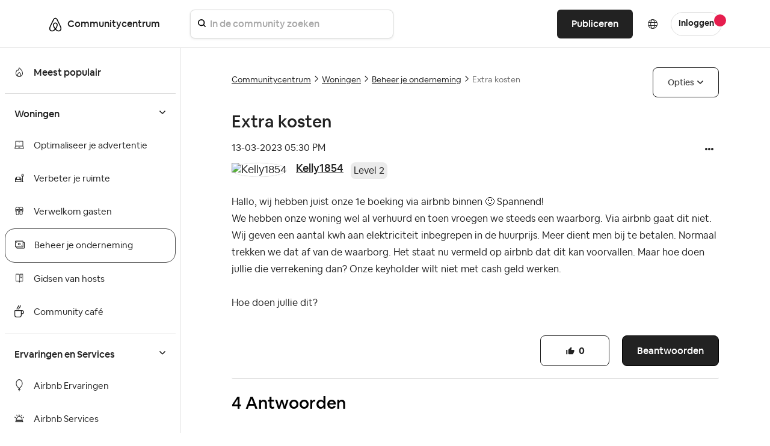

--- FILE ---
content_type: text/html;charset=UTF-8
request_url: https://community.withairbnb.com/t5/Beheer-je-onderneming/Extra-kosten/td-p/1750076
body_size: 84379
content:
<!DOCTYPE html><html prefix="og: http://ogp.me/ns#" dir="ltr" lang="nl" class="no-js">
	<head>
	
	<title>
	Extra kosten - Airbnb Community
</title>
	
	
		<meta content="https://community.withairbnb.com/html/assets/airbnblogo.png" property="og:image" />

   <script src="https://cmp.osano.com/16CVBaUTYtcu336kV/252a9998-1c20-4df2-986c-171babfbe65c/osano.js?variant=two"></script>

<script>
(function() {
	"use strict";
	
	// Function to hide only the Osano cookie banner (not the preference dialogs)
	function hideOsanoBanner() {
		// Hide only the initial cookie consent banner, not the info/preference dialogs
		var style = document.createElement('style');
		style.textContent = `
			/* Hide only the initial cookie banner */
			.osano-cm-window__dialog.osano-cm-dialog {
				display: none !important;
				visibility: hidden !important;
			}
			
			/* Keep preference/info dialogs accessible */
			.osano-cm-info-dialog__info,
			.osano-cm-info,
			.osano-cm-drawer {
				/* These remain visible when user clicks to open them */
			}
		`;
		document.head.appendChild(style);
		
		// Prevent the initial banner from showing
		if (window.Osano && window.Osano.cm) {
			try {
				// Set consent as if user already made a choice to prevent banner
				window.Osano.cm.addEventListener('osano-cm-initialized', function() {
					// Don't show initial banner, but keep preference center functional
					var existingConsent = window.Osano.cm.getConsent();
					if (!existingConsent || Object.keys(existingConsent).length === 0) {
						// Set minimal consent to prevent banner display
						window.Osano.cm.updateConsent({
							ESSENTIAL: 'ACCEPT'
						});
					}
				});
				console.log('Osano banner hidden - OneTrust detected (preference dialogs still available)');
			} catch(e) {}
		}
	}
	
	// Check for OneTrust button on page load
	function checkForOneTrust() {
		var oneTrustBtn = document.getElementById('ot-sdk-btn');
		if (oneTrustBtn) {
			console.log('OneTrust detected - hiding Osano cookie banner only');
			hideOsanoBanner();
			return true;
		}
		return false;
	}
	
	// Check immediately
	if (checkForOneTrust()) return;
	
	// Check on DOM ready
	if (document.readyState === 'loading') {
		document.addEventListener('DOMContentLoaded', checkForOneTrust);
	}
	
	// Also check after a delay in case OneTrust loads dynamically
	setTimeout(checkForOneTrust, 1000);
	setTimeout(checkForOneTrust, 3000);
})();
</script>



<style>
/* Hide Osano info dialog when hidden class is applied - using display:none instead of opacity:0 */
.osano-cm-info-dialog--hidden {
    display: none !important;
}

/* Hide the original Osano Save button that appears in the scrollable content area */
/* Keep only the proxy Save button in the fixed footer visible */
.airbnb-osano-info-scroll .osano-cm-save.osano-cm-view__button.osano-cm-button:not([data-airbnb-proxy="true"]) {
    display: none !important;
    visibility: hidden !important;
}

/* Ensure the proxy button in the footer is always visible */
.airbnb-osano-info-footer .osano-cm-save[data-airbnb-proxy="true"] {
    display: inline-block !important;
    visibility: visible !important;
}

/* Hide paragraphs containing the old privacy text until they're patched */
.osano-cm-view--type_consent .osano-cm-description:not([data-airbnb-patched]),
.osano-cm-view--type_doNotSell .osano-cm-description:not([data-airbnb-patched]) {
    opacity: 1;
}

/* Show patched paragraphs */
.osano-cm-description[data-airbnb-patched] {
    opacity: 1 !important;
    visibility: visible !important;
}
</style>

<script>
(function () {
  "use strict";

  const POLICY_HREF = "https://www.airbnb.ie/help/article/2866";
  const MSG_SELECTOR = ".osano-cm-content__message.osano-cm-message";
  const LINK_SELECTOR = ".osano-cm-storage-policy.osano-cm-content__link.osano-cm-link";
  const PATCH_FLAG = "data-airbnb-osano-patched";
  

  function patchOnce(root = document) {
    const dialog = root.querySelector(".osano-cm-window__dialog.osano-cm-dialog");
    const msg = root.querySelector(MSG_SELECTOR);
    if (!dialog || !msg) return false;

    // Add responsive styles for mobile
    const responsiveStyle = document.createElement('style');
    responsiveStyle.textContent = `
      @media (max-width: 768px) {
        .osano-cm-dialog__buttons.osano-cm-buttons {
          flex-direction: column !important;
          align-items: stretch !important;
        }
        .osano-cm-dialog__buttons.osano-cm-buttons .osano-cm-button {
          width: 100% !important;
          margin: 4px 0 !important;
        }
      }
    `;
    if (!document.querySelector('style[data-airbnb-osano-responsive]')) {
      responsiveStyle.setAttribute('data-airbnb-osano-responsive', 'true');
      document.head.appendChild(responsiveStyle);
    }

    // Ensure a wrapper and two display: contents intermediates sit above .osano-cm-info-dialog__info
    const info = root.querySelector(".osano-cm-info-dialog__info");
    if (info) {
      let wrapper = info.closest(".airbnb-osano-info-wrapper");
      if (!wrapper && info.parentElement) {
        wrapper = document.createElement("div");
        wrapper.className = "airbnb-osano-info-wrapper";
        wrapper.setAttribute(
          "style",
          "align-items:center;padding:40px;justify-content:center;top:0;bottom:0;display:flex;position:fixed;flex-direction:row;left:0;right:0;"
        );
        info.parentElement.insertBefore(wrapper, info);
        wrapper.appendChild(info);
      } else if (wrapper) {
        wrapper.setAttribute(
          "style",
          "align-items:center;padding:40px;justify-content:center;top:0;bottom:0;display:flex;position:fixed;flex-direction:row;left:0;right:0;"
        );
      }

      if (wrapper) {
        let contents1 = wrapper.querySelector(":scope > .airbnb-osano-contents-1");
        if (!contents1) {
          contents1 = document.createElement("div");
          contents1.className = "airbnb-osano-contents-1";
          contents1.setAttribute("style", "display: contents;");
          wrapper.insertBefore(contents1, wrapper.firstChild);
        } else {
          contents1.setAttribute("style", "display: contents;");
        }

        let contents2 = contents1.querySelector(":scope > .airbnb-osano-contents-2");
        if (!contents2) {
          contents2 = document.createElement("div");
          contents2.className = "airbnb-osano-contents-2";
          contents2.setAttribute("style", "display: contents;");
          contents1.appendChild(contents2);
        } else {
          contents2.setAttribute("style", "display: contents;");
        }

        if (info.parentElement !== contents2) {
          contents2.appendChild(info);
        }
      }
    }

    if (msg.hasAttribute(PATCH_FLAG)) return true; // already done

    // Hide Osano's own policy link if it exists
    const stockLink = root.querySelector(LINK_SELECTOR);
    if (stockLink) stockLink.style.display = "none";

    // Build valid, accessible inline content
    const heading =
      '<span class="airbnb-banner-heading" role="heading" aria-level="2" style="display:block;margin-bottom:12px;font-size:18px;font-weight:700;">' +
      'Help us improve your experience' +
      '</span>';

    const sentence =
      '<span class="airbnb-banner-copy" style="font-size:14px;line-height:1.5;">' +
      'We use cookies and other technologies to personalise content, measure ads and provide an optimised experience. ' +
      'Some cookies are required for the site to function and cannot be turned off. ' +
      'By accepting, you agree to the <a class="airbnb-cookie-link" href="' + POLICY_HREF + '" target="_blank" rel="noopener noreferrer" style="color:#222222;text-decoration:underline;text-underline-offset:2px;font-weight:600;">Airbnb cookie policy</a>. ' +
      'You can update your preferences any time.' +
      '</span>';

    msg.innerHTML = heading + sentence;
    msg.setAttribute(PATCH_FLAG, "true");
    return true;
  }

  

  function patchConsentSentenceOnce(root = document) {
    // Find all description paragraphs in the consent view  
    const descriptions = root.querySelectorAll(
      ".osano-cm-view--type_consent .osano-cm-description, " +
      ".osano-cm-view--type_doNotSell .osano-cm-description"
    );
    
    let patched = false;
    descriptions.forEach((desc) => {
      // Look for variations of the privacy text
      const text = desc.textContent || "";
      
      // Check for different variations of the text
      if (text.includes("You may learn more about our privacy practices") ||
          text.includes("privacy practices by reviewing our policies") ||
          text.includes("reviewing our policies:")) {
        
        // Always replace, even if already patched (for reopened modals)
        const html = 'You can read more about how we use your personal information in our <a href="https://www.airbnb.com/help/article/3175" target="_blank" rel="noopener noreferrer" style="font-weight:700 !important; font-size:medium;">Privacy Policy</a> • <a href="https://www.airbnb.ie/help/article/2866" target="_blank" rel="noopener noreferrer" style="font-weight:700 !important; font-size:medium;">Cookie Policy</a>';
        desc.innerHTML = html;
        desc.setAttribute("data-airbnb-patched", "true");
        patched = true;
        
        // Debug logging for staging
        console.log("Patched privacy text in element:", desc);
      }
    });
    
    // Also check for any links that contain "Privacy Policy" text and replace the parent paragraph
    const privacyLinks = root.querySelectorAll(
      ".osano-cm-view--type_consent a[href*='privacy'], " +
      ".osano-cm-view--type_doNotSell a[href*='privacy']"
    );
    
    privacyLinks.forEach((link) => {
      const parent = link.closest(".osano-cm-description");
      if (parent) {
        // Always replace, even if already patched (for reopened modals)
        const html = 'You can read more about how we use your personal information in our <a href="https://www.airbnb.com/help/article/3175" target="_blank" rel="noopener noreferrer" style="font-weight:700 !important; font-size:medium;">Privacy Policy</a> • <a href="https://www.airbnb.ie/help/article/2866" target="_blank" rel="noopener noreferrer" style="font-weight:700 !important; font-size:medium;">Cookie Policy</a>';
        parent.innerHTML = html;
        parent.setAttribute("data-airbnb-patched", "true");
        patched = true;
        
        // Debug logging for staging
        console.log("Patched privacy link parent:", parent);
      }
    });
    
    return patched;
  }

  function patchInfoFooterOnce(root = document) {
    const info = root.querySelector(
      ".osano-cm-info-dialog__info.osano-cm-info"
    );
    if (!info) return false;

    let didPatch = false;

    // Ensure container is flex column (safety; CSS also sets this)
    if (getComputedStyle(info).display !== "flex") {
      info.style.display = "flex";
      info.style.flexDirection = "column";
    }

    // Create or get footer container
    let footer = info.querySelector(":scope > .airbnb-osano-info-footer");
    if (!footer) {
      footer = document.createElement("div");
      footer.className = "airbnb-osano-info-footer";
      footer.setAttribute(
        "style",
        "flex:0 0 auto;padding:16px 24px;border-top:1px solid #eee;background:#fff;display:flex;justify-content:flex-end;gap:12px;"
      );
      info.appendChild(footer);
      didPatch = true;
    }

    // Create or get scroll container and move views into it
    let scroll = info.querySelector(":scope > .airbnb-osano-info-scroll");
    const views = info.querySelector(":scope > .osano-cm-info-views");
    if (!scroll) {
      scroll = document.createElement("div");
      scroll.className = "airbnb-osano-info-scroll";
      scroll.setAttribute("style", "flex:1 1 auto;overflow:auto;");
      // insert scroll before footer
      info.insertBefore(scroll, footer);
      if (views) {
        scroll.appendChild(views);
      }
      didPatch = true;
    } else {
      // Ensure scroll sits before footer
      if (scroll.nextElementSibling !== footer) {
        info.insertBefore(scroll, footer);
      }
      // Ensure views are inside scroll
      if (views && views.parentElement !== scroll) {
        scroll.appendChild(views);
        didPatch = true;
      }
    }

    // Always ensure a visible proxy Save button in the footer
    let proxyBtn = footer.querySelector(
      ":scope > .osano-cm-save.osano-cm-view__button.osano-cm-button[data-airbnb-proxy='true']"
    );
    if (!proxyBtn) {
      proxyBtn = document.createElement("button");
      proxyBtn.className = "osano-cm-save osano-cm-view__button osano-cm-button";
      proxyBtn.textContent = "Save";
      proxyBtn.type = "button";
      proxyBtn.setAttribute("data-airbnb-proxy", "true");
      footer.appendChild(proxyBtn);
      didPatch = true;
    }

    // Find and hide ALL original Save buttons (especially the one in the scroll container)
    // Look specifically in the scroll container for the original button
    const originalBtns = info.querySelectorAll(
      ".osano-cm-save.osano-cm-view__button.osano-cm-button:not([data-airbnb-proxy='true'])"
    );
    
    // Hide all original buttons, especially the one inside the scrollable area
    originalBtns.forEach((btn) => {
      if (btn.style.display !== "none") {
        btn.style.display = "none";
        btn.style.visibility = "hidden"; // Extra measure to ensure it's hidden
        btn.setAttribute("aria-hidden", "true");
        btn.setAttribute("data-airbnb-original", "true");
        didPatch = true;
      }
    });
    
    // Bind the proxy button to click the first original button found
    const originalBtn = originalBtns[0]; // Use the first original button for click forwarding
    if (originalBtn && proxyBtn.getAttribute("data-airbnb-bound") !== "true") {
      proxyBtn.addEventListener("click", (e) => {
        e.preventDefault();
        e.stopPropagation();
        originalBtn.click();
      });
      proxyBtn.setAttribute("data-airbnb-bound", "true");
      didPatch = true;
    }

    return didPatch;
  }

  function init() {
    // First attempt in case Osano is already mounted
    patchOnce(document);

    // Replace consent sentence when present
    patchConsentSentenceOnce(document);

    // Track if patches are complete
    let bannerPatched = false;
    let footerPatched = false;

    // Patch footer/layout for info dialog and observe until applied
    footerPatched = patchInfoFooterOnce(document);
    
    // Listen for Osano dialog open events and reapply patches
    // This handles the case when user closes and reopens the modal
    const detectOsanoDialogOpen = () => {
      const infoDialog = document.querySelector('.osano-cm-info-dialog__info');
      const consentView = document.querySelector('.osano-cm-view--type_consent');
      const doNotSellView = document.querySelector('.osano-cm-view--type_doNotSell');
      
      if (infoDialog || consentView || doNotSellView) {
        // Dialog is open, apply patches
        console.log('Osano dialog detected as open, applying patches...');
        patchInfoFooterOnce(document);
        patchConsentSentenceOnce(document);
      }
    };
    
    // Set up a MutationObserver to detect when Osano dialogs appear
    const osanoObserver = new MutationObserver((mutations) => {
      // Check if Osano dialog was added to the DOM
      for (const mutation of mutations) {
        for (const node of mutation.addedNodes) {
          if (node.nodeType === 1) { // Element node
            // Check if this is an Osano dialog or contains one
            if (node.classList && (
                node.classList.contains('osano-cm-dialog') ||
                node.classList.contains('osano-cm-info-dialog') ||
                node.querySelector && (
                  node.querySelector('.osano-cm-info-dialog') ||
                  node.querySelector('.osano-cm-view--type_consent') ||
                  node.querySelector('.osano-cm-view--type_doNotSell')
                )
              )) {
              console.log('Osano dialog opened, applying patches...');
              // Small delay to ensure content is rendered
              setTimeout(() => {
                patchInfoFooterOnce(document);
                patchConsentSentenceOnce(document);
              }, 100);
            }
          }
        }
      }
      
      // Also check periodically while observing
      detectOsanoDialogOpen();
    });
    
    // Start observing for Osano dialogs
    osanoObserver.observe(document.body || document.documentElement, {
      childList: true,
      subtree: true
    });
    
    // Also set up interval check as a fallback
    // This ensures patches are applied even if mutation observer misses it
    let intervalCheck = setInterval(() => {
      detectOsanoDialogOpen();
    }, 500); // Check every 500ms
    
    // Stop interval after 30 seconds to prevent resource waste
    setTimeout(() => {
      clearInterval(intervalCheck);
      console.log('Stopped interval checking for Osano dialog');
    }, 30000);

    // Observe for Osano mounting - optimized version
    const mo = new MutationObserver((mutations, observer) => {
      if (patchOnce(document)) {
        observer.disconnect();
        bannerPatched = true;
        // console.log('Osano banner observer disconnected - patch complete');
      }
    });
    
    // Only start observer if patch hasn't succeeded yet
    if (!bannerPatched) {
      const target = document.body || document.documentElement;
      mo.observe(target, { 
        childList: true, 
        subtree: false,  // Changed from true - observe only direct children
        attributes: false,
        characterData: false
      });
      
      // Fallback: disconnect after 5 seconds to prevent memory leak
      setTimeout(() => {
        mo.disconnect();
        // console.log('Osano banner observer disconnected - timeout');
      }, 5000);
    }
  }

  if (document.readyState === "loading") {
    document.addEventListener("DOMContentLoaded", init);
  } else {
    init();
  }
})();
</script>



	
	
	
	<meta content="Hallo, wij hebben juist onze 1e boeking via airbnb binnen Spannend! We hebben onze woning wel al verhuurd en toen vroegen we steeds een waarborg. Via" name="description"/><meta content="width=device-width, initial-scale=1.0" name="viewport"/><meta content="2023-03-14T01:50:50-07:00" itemprop="dateModified"/><meta content="text/html; charset=UTF-8" http-equiv="Content-Type"/><link href="https://community.withairbnb.com/t5/Beheer-je-onderneming/Extra-kosten/m-p/1750076#M680" rel="canonical"/>
	<meta content="1274" property="og:image:width"/><meta content="https://community.withairbnb.com/t5/image/serverpage/image-id/96931iC947D6E928AF4A9C?v=v2" property="og:image"/><meta content="https://community.withairbnb.com/t5/user/viewprofilepage/user-id/1341630" property="article:author"/><meta content="article" property="og:type"/><meta content="260" property="og:image:height"/><meta content="https://community.withairbnb.com/t5/Beheer-je-onderneming/Extra-kosten/m-p/1750076#M680" property="og:url"/><meta content="Beheer je onderneming" property="article:section"/><meta content="Hallo, wij hebben juist onze 1e boeking via airbnb binnen  Spannend! We hebben onze woning wel al verhuurd en toen vroegen we steeds een waarborg. Via airbnb gaat dit niet. Wij geven een aantal kwh aan elektriciteit inbegrepen in de huurprijs. Meer dient men bij te betalen. Normaal trekken we dat af..." property="og:description"/><meta content="2023-03-13T17:30:38.393Z" property="article:published_time"/><meta content="2023-03-14T01:50:50-07:00" property="article:modified_time"/><meta content="Extra kosten" property="og:title"/>
	
	
	
	    
            	<link href="/skins/6754761/2466e570eb3b7496631944fbfdc20ec8/airbnb2022.css" rel="stylesheet" type="text/css"/>
            
	

	
	
	
	
	<!-- Favicon -->
<link rel="icon" type="image/x-icon" href="https://community.withairbnb.com/html/@735E8925156F2F2640F7FE93B25F5C4F/assets/favicon.ico" />
<meta name="viewport" content="width=device-width, initial-scale=1.0, maximum-scale=1.0, user-scalable=no" />
<meta name="google-site-verification" content="_FjSfx71X7RtDNbbNA0hl-2DRcZybefLlMJbMzHowUg" />


<script type="text/javascript" src="https://community.withairbnb.com/html/@67DA403406210BFF9EA4C47E404B0806/assets/jquery.min.js"></script>
<script type="text/javascript" src="https://community.withairbnb.com/html/@45B9FB6D7EE40533EAF5A2CCAE25C545/assets/bootstrap.min.js" defer></script>
<link rel="stylesheet" type="text/css" href="https://community.withairbnb.com/html/@5088BF7E3118050C6E1CD055E7E631D7/assets/slick.css"/>


<!-- Google Tag Manager (noscript) -->
<noscript><iframe src="https://www.googletagmanager.com/ns.html?id=GTM-WTQXGXK"
height="0" width="0" style="display:none;visibility:hidden"></iframe></noscript>
<!-- End Google Tag Manager (noscript) -->


<script async src="https://www.googletagmanager.com/gtag/js?id=UA-2725447-36"></script>
<script>window.dataLayer = window.dataLayer || [];function gtag(){dataLayer.push(arguments);}gtag('js', new Date());gtag('config', 'UA-2725447-36');</script>


<!-- Google Tag Manager -->
<script>(function(w,d,s,l,i){w[l]=w[l]||[];w[l].push({'gtm.start':
new Date().getTime(),event:'gtm.js'});var f=d.getElementsByTagName(s)[0],
j=d.createElement(s),dl=l!='dataLayer'?'&l='+l:'';j.async=true;j.src=
'https://www.googletagmanager.com/gtm.js?id='+i+dl;f.parentNode.insertBefore(j,f);
})(window,document,'script','dataLayer','GTM-WTQXGXK');</script>
<!-- End Google Tag Manager -->
	<meta content="https://community.withairbnb.com/html/assets/airbnblogo.png" property="og:image" />


<script type="text/javascript" src="/t5/scripts/EF7B13D9B64EB8BBD9C87DD3095E9284/lia-scripts-head-min.js"></script><script language="javascript" type="text/javascript">
<!--
window.FileAPI = { jsPath: '/html/assets/js/vendor/ng-file-upload-shim/' };
LITHIUM.PrefetchData = {"Components":{},"commonResults":{}};
LITHIUM.DEBUG = false;
LITHIUM.CommunityJsonObject = {
  "Validation" : {
    "image.description" : {
      "min" : 0,
      "max" : 1000,
      "isoneof" : [ ],
      "type" : "string"
    },
    "tkb.toc_maximum_heading_level" : {
      "min" : 1,
      "max" : 6,
      "isoneof" : [ ],
      "type" : "integer"
    },
    "tkb.toc_heading_list_style" : {
      "min" : 0,
      "max" : 50,
      "isoneof" : [
        "disc",
        "circle",
        "square",
        "none"
      ],
      "type" : "string"
    },
    "blog.toc_maximum_heading_level" : {
      "min" : 1,
      "max" : 6,
      "isoneof" : [ ],
      "type" : "integer"
    },
    "tkb.toc_heading_indent" : {
      "min" : 5,
      "max" : 50,
      "isoneof" : [ ],
      "type" : "integer"
    },
    "blog.toc_heading_indent" : {
      "min" : 5,
      "max" : 50,
      "isoneof" : [ ],
      "type" : "integer"
    },
    "blog.toc_heading_list_style" : {
      "min" : 0,
      "max" : 50,
      "isoneof" : [
        "disc",
        "circle",
        "square",
        "none"
      ],
      "type" : "string"
    }
  },
  "User" : {
    "settings" : {
      "imageupload.legal_file_extensions" : "*.jpg;*.JPG;*.jpeg;*.JPEG;*.gif;*.GIF;*.png;*.PNG",
      "config.enable_avatar" : true,
      "integratedprofile.show_klout_score" : true,
      "layout.sort_view_by_last_post_date" : true,
      "layout.friendly_dates_enabled" : true,
      "profileplus.allow.anonymous.scorebox" : false,
      "tkb.message_sort_default" : "topicPublishDate",
      "layout.format_pattern_date" : "dd-MM-yyyy",
      "config.require_search_before_post" : "off",
      "isUserLinked" : false,
      "integratedprofile.cta_add_topics_dismissal_timestamp" : -1,
      "layout.message_body_image_max_size" : 600,
      "profileplus.everyone" : false,
      "integratedprofile.cta_connect_wide_dismissal_timestamp" : -1,
      "blog.toc_maximum_heading_level" : "",
      "integratedprofile.hide_social_networks" : false,
      "blog.toc_heading_indent" : "",
      "contest.entries_per_page_num" : 20,
      "layout.messages_per_page_linear" : 10,
      "integratedprofile.cta_manage_topics_dismissal_timestamp" : -1,
      "profile.shared_profile_test_group" : false,
      "integratedprofile.cta_personalized_feed_dismissal_timestamp" : -1,
      "integratedprofile.curated_feed_size" : 10,
      "contest.one_kudo_per_contest" : false,
      "integratedprofile.enable_social_networks" : false,
      "integratedprofile.my_interests_dismissal_timestamp" : -1,
      "profile.language" : "nl",
      "layout.friendly_dates_max_age_days" : 3,
      "layout.threading_order" : "thread_ascending",
      "blog.toc_heading_list_style" : "disc",
      "useRecService" : false,
      "layout.module_welcome" : "",
      "imageupload.max_uploaded_images_per_upload" : 100,
      "imageupload.max_uploaded_images_per_user" : 5000,
      "integratedprofile.connect_mode" : "",
      "tkb.toc_maximum_heading_level" : "",
      "tkb.toc_heading_list_style" : "disc",
      "sharedprofile.show_hovercard_score" : true,
      "config.search_before_post_scope" : "community",
      "tkb.toc_heading_indent" : "",
      "p13n.cta.recommendations_feed_dismissal_timestamp" : -1,
      "imageupload.max_file_size" : 3072,
      "layout.show_batch_checkboxes" : false,
      "integratedprofile.cta_connect_slim_dismissal_timestamp" : -1
    },
    "isAnonymous" : true,
    "policies" : {
      "image-upload.process-and-remove-exif-metadata" : false
    },
    "registered" : false,
    "emailRef" : "",
    "id" : -1,
    "login" : "Anonymous"
  },
  "Server" : {
    "communityPrefix" : "/unqgh87863",
    "nodeChangeTimeStamp" : 1764882707699,
    "tapestryPrefix" : "/t5",
    "deviceMode" : "DESKTOP",
    "responsiveDeviceMode" : "DESKTOP",
    "membershipChangeTimeStamp" : "0",
    "version" : "25.9",
    "branch" : "25.9-release",
    "showTextKeys" : false
  },
  "Config" : {
    "phase" : "prod",
    "integratedprofile.cta.reprompt.delay" : 30,
    "profileplus.tracking" : {
      "profileplus.tracking.enable" : false,
      "profileplus.tracking.click.enable" : false,
      "profileplus.tracking.impression.enable" : false
    },
    "app.revision" : "2510090750-sf1e8f9f84c-b19",
    "navigation.manager.community.structure.limit" : "1000"
  },
  "Activity" : {
    "Results" : [ ]
  },
  "NodeContainer" : {
    "viewHref" : "https://community.withairbnb.com/t5/Woningen/ct-p/homes_NL",
    "description" : "",
    "id" : "homes_NL",
    "shortTitle" : "Woningen",
    "title" : "Woningen",
    "nodeType" : "category"
  },
  "Page" : {
    "skins" : [
      "airbnb2022",
      "responsive_peak"
    ],
    "authUrls" : {
      "loginUrl" : "/plugins/custom/airbnb/airbnboauthsso/sso_airbnb_login_redirect?referer=https%3A%2F%2Fcommunity.withairbnb.com%2Ft5%2FBeheer-je-onderneming%2FExtra-kosten%2Ftd-p%2F1750076",
      "loginUrlNotRegistered" : "/plugins/custom/airbnb/airbnboauthsso/sso_airbnb_login_redirect?redirectreason=notregistered&referer=https%3A%2F%2Fcommunity.withairbnb.com%2Ft5%2FBeheer-je-onderneming%2FExtra-kosten%2Ftd-p%2F1750076",
      "loginUrlNotRegisteredDestTpl" : "/plugins/custom/airbnb/airbnboauthsso/sso_airbnb_login_redirect?redirectreason=notregistered&referer=%7B%7BdestUrl%7D%7D"
    },
    "name" : "ForumTopicPage",
    "rtl" : false,
    "object" : {
      "viewHref" : "/t5/Beheer-je-onderneming/Extra-kosten/td-p/1750076",
      "subject" : "Extra kosten",
      "id" : 1750076,
      "page" : "ForumTopicPage",
      "type" : "Thread"
    }
  },
  "WebTracking" : {
    "Activities" : { },
    "path" : "Community:Airbnb Community/Category:Communitycentrum/Category:Woningen/Board:Beheer je onderneming/Message:Extra kosten"
  },
  "Feedback" : {
    "targeted" : { }
  },
  "Seo" : {
    "markerEscaping" : {
      "pathElement" : {
        "prefix" : "@",
        "match" : "^[0-9][0-9]$"
      },
      "enabled" : false
    }
  },
  "TopLevelNode" : {
    "viewHref" : "https://community.withairbnb.com/t5/Communitycentrum-NL/ct-p/Community-Center-Dutch",
    "description" : "",
    "id" : "Community-Center-Dutch",
    "shortTitle" : "Communitycentrum",
    "title" : "Communitycentrum (NL)",
    "nodeType" : "category"
  },
  "Community" : {
    "viewHref" : "https://community.withairbnb.com/",
    "integratedprofile.lang_code" : "en",
    "integratedprofile.country_code" : "US",
    "id" : "unqgh87863",
    "shortTitle" : "Airbnb Community",
    "title" : "Airbnb Community"
  },
  "CoreNode" : {
    "conversationStyle" : "forum",
    "viewHref" : "https://community.withairbnb.com/t5/Beheer-je-onderneming/bd-p/grow-business-nl",
    "settings" : { },
    "description" : "Van uitbetalingen tot belastingen, hier worden je vragen beantwoord.",
    "id" : "grow-business-nl",
    "shortTitle" : "Beheer je onderneming",
    "title" : "Beheer je onderneming",
    "nodeType" : "Board",
    "ancestors" : [
      {
        "viewHref" : "https://community.withairbnb.com/t5/Woningen/ct-p/homes_NL",
        "description" : "",
        "id" : "homes_NL",
        "shortTitle" : "Woningen",
        "title" : "Woningen",
        "nodeType" : "category"
      },
      {
        "viewHref" : "https://community.withairbnb.com/t5/Communitycentrum-NL/ct-p/Community-Center-Dutch",
        "description" : "",
        "id" : "Community-Center-Dutch",
        "shortTitle" : "Communitycentrum",
        "title" : "Communitycentrum (NL)",
        "nodeType" : "category"
      },
      {
        "viewHref" : "https://community.withairbnb.com/",
        "description" : "",
        "id" : "unqgh87863",
        "shortTitle" : "Airbnb Community",
        "title" : "Airbnb Community",
        "nodeType" : "Community"
      }
    ]
  }
};
LITHIUM.Components.RENDER_URL = "/t5/util/componentrenderpage/component-id/#{component-id}?render_behavior=raw";
LITHIUM.Components.ORIGINAL_PAGE_NAME = 'forums/v5/ForumTopicPage';
LITHIUM.Components.ORIGINAL_PAGE_ID = 'ForumTopicPage';
LITHIUM.Components.ORIGINAL_PAGE_CONTEXT = '[base64]';
LITHIUM.Css = {
  "BASE_DEFERRED_IMAGE" : "lia-deferred-image",
  "BASE_BUTTON" : "lia-button",
  "BASE_SPOILER_CONTAINER" : "lia-spoiler-container",
  "BASE_TABS_INACTIVE" : "lia-tabs-inactive",
  "BASE_TABS_ACTIVE" : "lia-tabs-active",
  "BASE_AJAX_REMOVE_HIGHLIGHT" : "lia-ajax-remove-highlight",
  "BASE_FEEDBACK_SCROLL_TO" : "lia-feedback-scroll-to",
  "BASE_FORM_FIELD_VALIDATING" : "lia-form-field-validating",
  "BASE_FORM_ERROR_TEXT" : "lia-form-error-text",
  "BASE_FEEDBACK_INLINE_ALERT" : "lia-panel-feedback-inline-alert",
  "BASE_BUTTON_OVERLAY" : "lia-button-overlay",
  "BASE_TABS_STANDARD" : "lia-tabs-standard",
  "BASE_AJAX_INDETERMINATE_LOADER_BAR" : "lia-ajax-indeterminate-loader-bar",
  "BASE_AJAX_SUCCESS_HIGHLIGHT" : "lia-ajax-success-highlight",
  "BASE_CONTENT" : "lia-content",
  "BASE_JS_HIDDEN" : "lia-js-hidden",
  "BASE_AJAX_LOADER_CONTENT_OVERLAY" : "lia-ajax-loader-content-overlay",
  "BASE_FORM_FIELD_SUCCESS" : "lia-form-field-success",
  "BASE_FORM_WARNING_TEXT" : "lia-form-warning-text",
  "BASE_FORM_FIELDSET_CONTENT_WRAPPER" : "lia-form-fieldset-content-wrapper",
  "BASE_AJAX_LOADER_OVERLAY_TYPE" : "lia-ajax-overlay-loader",
  "BASE_FORM_FIELD_ERROR" : "lia-form-field-error",
  "BASE_SPOILER_CONTENT" : "lia-spoiler-content",
  "BASE_FORM_SUBMITTING" : "lia-form-submitting",
  "BASE_EFFECT_HIGHLIGHT_START" : "lia-effect-highlight-start",
  "BASE_FORM_FIELD_ERROR_NO_FOCUS" : "lia-form-field-error-no-focus",
  "BASE_EFFECT_HIGHLIGHT_END" : "lia-effect-highlight-end",
  "BASE_SPOILER_LINK" : "lia-spoiler-link",
  "BASE_DISABLED" : "lia-link-disabled",
  "FACEBOOK_LOGOUT" : "lia-component-users-action-logout",
  "FACEBOOK_SWITCH_USER" : "lia-component-admin-action-switch-user",
  "BASE_FORM_FIELD_WARNING" : "lia-form-field-warning",
  "BASE_AJAX_LOADER_FEEDBACK" : "lia-ajax-loader-feedback",
  "BASE_AJAX_LOADER_OVERLAY" : "lia-ajax-loader-overlay",
  "BASE_LAZY_LOAD" : "lia-lazy-load"
};
LITHIUM.noConflict = true;
LITHIUM.useCheckOnline = false;
LITHIUM.RenderedScripts = [
  "jquery.iframe-shim-1.0.js",
  "InputEditForm.js",
  "jquery.iframe-transport.js",
  "plugin.js",
  "Cache.js",
  "nl.js",
  "PartialRenderProxy.js",
  "jquery.scrollTo.js",
  "plugin.js",
  "jquery.clone-position-1.0.js",
  "Namespace.js",
  "Link.js",
  "plugin.js",
  "DropDownMenu.js",
  "plugin.js",
  "plugin.js",
  "jquery.ui.widget.js",
  "Lithium.js",
  "plugin.js",
  "InformationBox.js",
  "TinyMceEditor.js",
  "prism.js",
  "MessageBodyDisplay.js",
  "ElementMethods.js",
  "plugin.js",
  "jquery.position-toggle-1.0.js",
  "DeferredImages.js",
  "AjaxSupport.js",
  "jquery.ui.draggable.js",
  "jquery.css-data-1.0.js",
  "jquery.fileupload.js",
  "KeepSessionAlive.js",
  "jquery.lithium-selector-extensions.js",
  "ForceLithiumJQuery.js",
  "plugin.js",
  "plugin.js",
  "jquery.blockui.js",
  "jquery.viewport-1.0.js",
  "brightcove_uploader.js",
  "jquery.lithium-toastmessage.js",
  "Placeholder.js",
  "plugin.js",
  "jquery.appear-1.1.1.js",
  "nl.js",
  "Loader.js",
  "nl.js",
  "jquery.json-2.6.0.js",
  "nl.js",
  "plugin.js",
  "nl.js",
  "ActiveCast3.js",
  "PolyfillsAll.js",
  "jquery.function-utils-1.0.js",
  "plugin.js",
  "jquery.ui.dialog.js",
  "AutoComplete.js",
  "Tooltip.js",
  "DropDownMenuVisibilityHandler.js",
  "AjaxFeedback.js",
  "Events.js",
  "plugin.js",
  "plugin.js",
  "jquery.autocomplete.js",
  "plugin.js",
  "Globals.js",
  "InlineMessageReplyContainer.js",
  "HelpIcon.js",
  "BlockEvents.js",
  "nl.js",
  "jquery.effects.slide.js",
  "plugin.js",
  "plugin.js",
  "jquery.delayToggle-1.0.js",
  "nl.js",
  "Sandbox.js",
  "jquery.js",
  "jquery.ui.resizable.js",
  "Forms.js",
  "jquery.placeholder-2.0.7.js",
  "Video.js",
  "NoConflict.js",
  "jquery.effects.core.js",
  "Throttle.js",
  "ResizeSensor.js",
  "nl.js",
  "aws-sdk.js",
  "ThreadedDetailMessageList.js",
  "plugin.js",
  "plugin.js",
  "json2.js",
  "tinymce-patched.js",
  "jquery.hoverIntent-r6.js",
  "jquery.tmpl-1.1.1.js",
  "jquery.ajax-cache-response-1.0.js",
  "jquery.tools.tooltip-1.2.6.js",
  "nl.js",
  "SpoilerToggle.js",
  "ElementQueries.js",
  "SearchAutoCompleteToggle.js",
  "plugin.js",
  "InlineMessageEditor.js",
  "nl.js",
  "jquery.ui.position.js",
  "theme.js",
  "EarlyEventCapture.js",
  "Auth.js",
  "plugin.js",
  "jquery.ui.mouse.js",
  "SearchForm.js",
  "MessageViewDisplay.js",
  "LiModernizr.js",
  "Text.js",
  "MessageEditor.js",
  "LazyLoadComponent.js",
  "jquery.ui.core.js",
  "plugin.js",
  "DataHandler.js",
  "Components.js",
  "InlineMessageReplyEditor.js"
];// -->
</script><script type="text/javascript" src="/t5/scripts/D60EB96AE5FF670ED274F16ABB044ABD/lia-scripts-head-min.js"></script></head>
	<body class="lia-board lia-user-status-anonymous ForumTopicPage lia-body" id="lia-body">
	
	
	<div id="591-194-2" class="ServiceNodeInfoHeader">
</div>
	
	
	
	

	<div class="lia-page">
		<center>
			
				<header id="custom-desktop-header" class="lia-quilt-row-header sticky">
    <div class="lia-quilt-column-common-header">
        <div class="lia-quilt-column-alley">
            <div class="lia-component-quilt-header">
                <div class="lia-quilt-row-main-header">
                    <div class="lia-quilt-column-header-left">
                        <div class="lia-quilt-column-alley">
<div class="header-container" id="header-logo">
    <a href="https://www.airbnb.com/">
        <img src="https://community.withairbnb.com/html/@2977096C281EE6BAF9AD7EA897C91A9A/assets/ic_belo.svg" alt="Airbnb">
    </a>
    <div class="header-container" id="header-board-picker">
        <a href="/t5/Community-Center-Dutch/ct-p/Community-Center-Dutch"><div>Communitycentrum</div></a>
    </div>
</div>
<div class="header-container" id="header-search">
<div id="lia-searchformV32_96cac18a419eac" class="SearchForm lia-search-form-wrapper lia-mode-default lia-component-common-widget-search-form">
	

	
		<div class="lia-inline-ajax-feedback">
			<div class="AjaxFeedback" id="ajaxfeedback_96cac18a419eac"></div>
			
	

	

		</div>

	

	
		<div id="searchautocompletetoggle_96cac18a419eac">	
	
		

	
		<div class="lia-inline-ajax-feedback">
			<div class="AjaxFeedback" id="ajaxfeedback_96cac18a419eac_0"></div>
			
	

	

		</div>

	

	
			
            <form enctype="multipart/form-data" class="lia-form lia-form-inline SearchForm" action="https://community.withairbnb.com/t5/forums/v5/forumtopicpage.searchformv32.form.form" method="post" id="form_96cac18a419eac" name="form_96cac18a419eac"><div class="t-invisible"><input value="board-id/grow-business-nl/thread-id/680" name="t:ac" type="hidden"></input><input value="search/contributions/page" name="t:cp" type="hidden"></input><input value="[base64]." name="lia-form-context" type="hidden"></input><input value="ForumTopicPage:board-id/grow-business-nl/thread-id/680:searchformv32.form:" name="liaFormContentKey" type="hidden"></input><input value="yDZKQFNI0U/sd9X4pbUemqvQQZw=:H4sIAAAAAAAAALWSzUrDQBSFr4Wuigiib6DbiajdqAhFUISqweBaZibTNJpk4sxNEzc+ik8gvkQX7nwHH8CtKxfmzxJbwaTUVZhzw/nOmblP79COD+FAC6r40OAyQOWyCF0ZaMOkjtgrJgOp/NHONtER810sP9nfIkGtoCuVQ2hI+VAQpKHQqO67hEslPJcRRrUgPZaKlOOxKzx7wxIYhZtX487b+stnC5b60MnZ0junvkBY7d/QETU8GjiGlUYKnP0kRFguwEcFeAHBe02Dm0pyobWV+Wid0sbP9u7g4/G1BZCE8QWc1U3kpzapWoqZ+S+SvoMHgPQ+ypGVj/IoC2dlqHZ8CWZdV7xljUqszZa43voPYNHkFE7qGkdaqKrl1Pm7wEqmV59gcYjGkQOJP25h6jyJnOlzRv4DUURusIWhknbEsWo5K002vhzNufG1WHmDLwdzh8gDBQAA" name="t:formdata" type="hidden"></input></div>
	
	

	

	

	
		<div class="lia-inline-ajax-feedback">
			<div class="AjaxFeedback" id="feedback_96cac18a419eac"></div>
			
	

	

		</div>

	

	

	

	


	
	<input value="O_SLb4Ruh6c3wZYt-TH3kKT8a7KCElQFlwCA1QPfo3w." name="lia-action-token" type="hidden"></input>
	
	<input value="form_96cac18a419eac" id="form_UIDform_96cac18a419eac" name="form_UID" type="hidden"></input>
	<input value="" id="form_instance_keyform_96cac18a419eac" name="form_instance_key" type="hidden"></input>
	
                

                
                    
                

                <span class="lia-search-input-wrapper">
                    <span class="lia-search-input-field">
                        <span class="lia-button-wrapper lia-button-wrapper-secondary lia-button-wrapper-searchForm-action"><input value="searchForm" name="submitContextX" type="hidden"></input><input class="lia-button lia-button-secondary lia-button-searchForm-action" value="Zoeken" id="submitContext_96cac18a419eac" name="submitContext" type="submit"></input></span>

                        <input placeholder="In de community zoeken" aria-label="Zoeken" title="Zoeken" class="lia-form-type-text lia-autocomplete-input search-input lia-search-input-message" value="" id="messageSearchField_96cac18a419eac_0" name="messageSearchField" type="text"></input>
                        <input placeholder="In de community zoeken" aria-label="Zoeken" title="Zoeken" class="lia-form-type-text lia-autocomplete-input search-input lia-search-input-tkb-article lia-js-hidden" value="" id="messageSearchField_96cac18a419eac_1" name="messageSearchField_0" type="text"></input>
                        

	
		<input placeholder="Volledige inhoud doorzoeken" ng-non-bindable="" title="Voer een gebruikersnaam of rang in" class="lia-form-type-text UserSearchField lia-search-input-user search-input lia-js-hidden lia-autocomplete-input" aria-label="Voer een gebruikersnaam of rang in" value="" id="userSearchField_96cac18a419eac" name="userSearchField" type="text"></input>
	

	


                        <input placeholder="Enter a keyword to search within the private messages" title="Een zoekwoord invoeren" class="lia-form-type-text NoteSearchField lia-search-input-note search-input lia-js-hidden lia-autocomplete-input" aria-label="Een zoekwoord invoeren" value="" id="noteSearchField_96cac18a419eac_0" name="noteSearchField" type="text"></input>
						<input title="Een zoekwoord invoeren" class="lia-form-type-text ProductSearchField lia-search-input-product search-input lia-js-hidden lia-autocomplete-input" aria-label="Een zoekwoord invoeren" value="" id="productSearchField_96cac18a419eac" name="productSearchField" type="text"></input>
                        <input class="lia-as-search-action-id" name="as-search-action-id" type="hidden"></input>
                    </span>
                </span>
                

                <span class="lia-cancel-search">annuleren</span>

                
            
</form>
		
			<div class="search-autocomplete-toggle-link lia-js-hidden">
				<span>
					<a class="lia-link-navigation auto-complete-toggle-on lia-link-ticket-post-action lia-component-search-action-enable-auto-complete" data-lia-action-token="K9Hho3AB6505qLjE8gfXLOU0g6tBu_uJWvP4SDK-y68." rel="nofollow" id="enableAutoComplete_96cac18a419eac" href="https://community.withairbnb.com/t5/forums/v5/forumtopicpage.enableautocomplete:enableautocomplete?t:ac=board-id/grow-business-nl/thread-id/680&amp;t:cp=action/contributions/searchactions">Suggesties inschakelen</a>					
					<span class="HelpIcon">
	<a class="lia-link-navigation help-icon lia-tooltip-trigger" role="button" aria-label="Help-pictogram" id="link_96cac18a419eac" href="#"><span class="lia-img-icon-help lia-fa-icon lia-fa-help lia-fa" alt="Met de functie voor automatische suggesties kunt u uw zoekresultaten snel verfijnen doordat mogelijke overeenkomsten wordt voorgesteld terwijl u typt." aria-label="Help-pictogram" role="img" id="display_96cac18a419eac"></span></a><div role="alertdialog" class="lia-content lia-tooltip-pos-bottom-left lia-panel-tooltip-wrapper" id="link_96cac18a419eac_0-tooltip-element"><div class="lia-tooltip-arrow"></div><div class="lia-panel-tooltip"><div class="content">Met de functie voor automatische suggesties kunt u uw zoekresultaten snel verfijnen doordat mogelijke overeenkomsten wordt voorgesteld terwijl u typt.</div></div></div>
</span>
				</span>
			</div>
		

	

	

	
	
	
</div>
		
	<div class="spell-check-showing-result">
		Resultaten voor <span class="lia-link-navigation show-results-for-link lia-link-disabled" aria-disabled="true" id="showingResult_96cac18a419eac"></span>
		

	</div>
	<div>
		
		<span class="spell-check-search-instead">
			Zoek in plaats daarvan naar <a class="lia-link-navigation search-instead-for-link" rel="nofollow" id="searchInstead_96cac18a419eac" href="#"></a>
		</span>

	</div>
	<div class="spell-check-do-you-mean lia-component-search-widget-spellcheck">
		Bedoelde u: <a class="lia-link-navigation do-you-mean-link" rel="nofollow" id="doYouMean_96cac18a419eac" href="#"></a>
	</div>

	

	

	


	
</div></div>                        </div>
                    </div>
                    <div class="lia-quilt-column-header-right">
                        <div class="lia-quilt-column-alley">
<div class="header-container" id="header-start-conversation">
<a href="/t5/forums/postpage/choose-node/true/board-id/grow-business-nl" class=" xxx">
Publiceren
</a>
</div>
<div class="header-container" id="header-lang">
<button>
<img src="https://community.withairbnb.com/html/@BA574883B0EE29207017501C48CEE0A1/assets/globe.svg" alt="Taal">
</button>
<ul role="menubar">
<li role="presentation"><a role="menuitem" tabindex="0" href="/t5/Community-Center-English/ct-p/community-center">English</a></li>
<li role="presentation"><a role="menuitem" tabindex="0" href="/t5/Community-Center-FR/ct-p/community-center-fr">Français</a></li>
<li role="presentation"><a role="menuitem" tabindex="0" href="/t5/Community-Center-IT/ct-p/community-center-it">Italiano</a></li>
<li role="presentation"><a role="menuitem" tabindex="0" href="/t5/Centro-de-la-Comunidad-SP/ct-p/centro-de-la-comunidad">Español</a></li>
<li role="presentation"><a role="menuitem" tabindex="0" href="/t5/Central-da-Comunidade-BrPT/ct-p/central-da-comunidade">Português</a></li>
<li role="presentation"><a role="menuitem" tabindex="0" href="/t5/Community-Center-DE/ct-p/community-center-de">Deutsch</a></li>
<li role="presentation"><a role="menuitem" tabindex="0" href="/t5/Community-Center-Dutch/ct-p/Community-Center-Dutch">Nederlands</a></li>
</ul>
</div>
<div class="header-container " id="header-user-menu">
<a href="/plugins/custom/airbnb/airbnboauthsso/sso_airbnb_login_redirect?referer=https%3A%2F%2Fcommunity.withairbnb.com%2Ft5%2FBeheer-je-onderneming%2FExtra-kosten%2Ftd-p%2F1750076">Inloggen</a>
</ul>
<span class="user-header-pearl">&nbsp;</span>
</div>
<div class="header-container" id="header-menu-mobile">
<a href="#" id="menu-icon" aria-label="Menu Gebruikersopties weergeven">
<div class="bar"></div>
<div class="bar"></div>
<div class="bar"></div>
</a>
<ul role="menubar" class="popup-top">
<li role="presentation" class='user-login'><a role="menuitem" href="/plugins/custom/airbnb/airbnboauthsso/sso_airbnb_login_redirect?referer=https%3A%2F%2Fcommunity.withairbnb.com%2Ft5%2FBeheer-je-onderneming%2FExtra-kosten%2Ftd-p%2F1750076" id="mobile-log-in"><h3>Inloggen</h3></a></li>
<li>
<button class="action-mobile-submenu">
<h3 id="mobile-lang-header">Taal<img src="https://community.withairbnb.com/html/@F1D30FCEDEF3D1C2D127A7A64DC34B9D/assets/ic_system_globe_24.svg" alt="Taal"></h3>
</button>
<ul role="menubar">
<li role="presentation"><a role="menuitem" tabindex="0" href="/t5/Community-Center-English/ct-p/community-center">English</a></li>
<li role="presentation"><a role="menuitem" tabindex="0" href="/t5/Community-Center-FR/ct-p/community-center-fr">Français</a></li>
<li role="presentation"><a role="menuitem" tabindex="0" href="/t5/Community-Center-IT/ct-p/community-center-it">Italiano</a></li>
<li role="presentation"><a role="menuitem" tabindex="0" href="/t5/Centro-de-la-Comunidad-SP/ct-p/centro-de-la-comunidad">Español</a></li>
<li role="presentation"><a role="menuitem" tabindex="0" href="/t5/Central-da-Comunidade-BrPT/ct-p/central-da-comunidade">Português</a></li>
<li role="presentation"><a role="menuitem" tabindex="0" href="/t5/Community-Center-DE/ct-p/community-center-de">Deutsch</a></li>
<li role="presentation"><a role="menuitem" tabindex="0" href="/t5/Community-Center-Dutch/ct-p/Community-Center-Dutch">Nederlands</a></li>
</ul>
</li>
</ul>
</div>
<script>
</script>                        </div>
                    </div>
                </div>
                <div class="lia-quilt-row-sub-header">
                    <div class="lia-quilt-column-sub-header-main">
                        <div class="lia-quilt-column-alley">
<div class="header-container" id="header-mobile-search">
    <button id="mobile-search-btn">
        <span class="screen-reader-only">Zoeken</span>
    </button>
<div id="lia-searchformV32_96cac18b199e77" class="SearchForm lia-search-form-wrapper lia-mode-default lia-component-common-widget-search-form">
	

	
		<div class="lia-inline-ajax-feedback">
			<div class="AjaxFeedback" id="ajaxfeedback_96cac18b199e77"></div>
			
	

	

		</div>

	

	
		<div id="searchautocompletetoggle_96cac18b199e77">	
	
		

	
		<div class="lia-inline-ajax-feedback">
			<div class="AjaxFeedback" id="ajaxfeedback_96cac18b199e77_0"></div>
			
	

	

		</div>

	

	
			
            <form enctype="multipart/form-data" class="lia-form lia-form-inline SearchForm" action="https://community.withairbnb.com/t5/forums/v5/forumtopicpage.searchformv32.form.form" method="post" id="form_96cac18b199e77" name="form_96cac18b199e77"><div class="t-invisible"><input value="board-id/grow-business-nl/thread-id/680" name="t:ac" type="hidden"></input><input value="search/contributions/page" name="t:cp" type="hidden"></input><input value="[base64]." name="lia-form-context" type="hidden"></input><input value="ForumTopicPage:board-id/grow-business-nl/thread-id/680:searchformv32.form:" name="liaFormContentKey" type="hidden"></input><input value="yDZKQFNI0U/sd9X4pbUemqvQQZw=:H4sIAAAAAAAAALWSzUrDQBSFr4Wuigiib6DbiajdqAhFUISqweBaZibTNJpk4sxNEzc+ik8gvkQX7nwHH8CtKxfmzxJbwaTUVZhzw/nOmblP79COD+FAC6r40OAyQOWyCF0ZaMOkjtgrJgOp/NHONtER810sP9nfIkGtoCuVQ2hI+VAQpKHQqO67hEslPJcRRrUgPZaKlOOxKzx7wxIYhZtX487b+stnC5b60MnZ0junvkBY7d/QETU8GjiGlUYKnP0kRFguwEcFeAHBe02Dm0pyobWV+Wid0sbP9u7g4/G1BZCE8QWc1U3kpzapWoqZ+S+SvoMHgPQ+ypGVj/IoC2dlqHZ8CWZdV7xljUqszZa43voPYNHkFE7qGkdaqKrl1Pm7wEqmV59gcYjGkQOJP25h6jyJnOlzRv4DUURusIWhknbEsWo5K002vhzNufG1WHmDLwdzh8gDBQAA" name="t:formdata" type="hidden"></input></div>
	
	

	

	

	
		<div class="lia-inline-ajax-feedback">
			<div class="AjaxFeedback" id="feedback_96cac18b199e77"></div>
			
	

	

		</div>

	

	

	

	


	
	<input value="dipGT5p_lj7KKW5Li738o5fkmVI-hcEBlQh-2ghcy0E." name="lia-action-token" type="hidden"></input>
	
	<input value="form_96cac18b199e77" id="form_UIDform_96cac18b199e77" name="form_UID" type="hidden"></input>
	<input value="" id="form_instance_keyform_96cac18b199e77" name="form_instance_key" type="hidden"></input>
	
                

                
                    
                

                <span class="lia-search-input-wrapper">
                    <span class="lia-search-input-field">
                        <span class="lia-button-wrapper lia-button-wrapper-secondary lia-button-wrapper-searchForm-action"><input value="searchForm" name="submitContextX" type="hidden"></input><input class="lia-button lia-button-secondary lia-button-searchForm-action" value="Zoeken" id="submitContext_96cac18b199e77" name="submitContext" type="submit"></input></span>

                        <input placeholder="In de community zoeken" aria-label="Zoeken" title="Zoeken" class="lia-form-type-text lia-autocomplete-input search-input lia-search-input-message" value="" id="messageSearchField_96cac18b199e77_0" name="messageSearchField" type="text"></input>
                        <input placeholder="In de community zoeken" aria-label="Zoeken" title="Zoeken" class="lia-form-type-text lia-autocomplete-input search-input lia-search-input-tkb-article lia-js-hidden" value="" id="messageSearchField_96cac18b199e77_1" name="messageSearchField_0" type="text"></input>
                        

	
		<input placeholder="Volledige inhoud doorzoeken" ng-non-bindable="" title="Voer een gebruikersnaam of rang in" class="lia-form-type-text UserSearchField lia-search-input-user search-input lia-js-hidden lia-autocomplete-input" aria-label="Voer een gebruikersnaam of rang in" value="" id="userSearchField_96cac18b199e77" name="userSearchField" type="text"></input>
	

	


                        <input placeholder="Enter a keyword to search within the private messages" title="Een zoekwoord invoeren" class="lia-form-type-text NoteSearchField lia-search-input-note search-input lia-js-hidden lia-autocomplete-input" aria-label="Een zoekwoord invoeren" value="" id="noteSearchField_96cac18b199e77_0" name="noteSearchField" type="text"></input>
						<input title="Een zoekwoord invoeren" class="lia-form-type-text ProductSearchField lia-search-input-product search-input lia-js-hidden lia-autocomplete-input" aria-label="Een zoekwoord invoeren" value="" id="productSearchField_96cac18b199e77" name="productSearchField" type="text"></input>
                        <input class="lia-as-search-action-id" name="as-search-action-id" type="hidden"></input>
                    </span>
                </span>
                

                <span class="lia-cancel-search">annuleren</span>

                
            
</form>
		
			<div class="search-autocomplete-toggle-link lia-js-hidden">
				<span>
					<a class="lia-link-navigation auto-complete-toggle-on lia-link-ticket-post-action lia-component-search-action-enable-auto-complete" data-lia-action-token="g84PwCoO8lSEWAxvSx3HIfDgWoG2cKaHm-tgLp0V6zE." rel="nofollow" id="enableAutoComplete_96cac18b199e77" href="https://community.withairbnb.com/t5/forums/v5/forumtopicpage.enableautocomplete:enableautocomplete?t:ac=board-id/grow-business-nl/thread-id/680&amp;t:cp=action/contributions/searchactions">Suggesties inschakelen</a>					
					<span class="HelpIcon">
	<a class="lia-link-navigation help-icon lia-tooltip-trigger" role="button" aria-label="Help-pictogram" id="link_96cac18b199e77" href="#"><span class="lia-img-icon-help lia-fa-icon lia-fa-help lia-fa" alt="Met de functie voor automatische suggesties kunt u uw zoekresultaten snel verfijnen doordat mogelijke overeenkomsten wordt voorgesteld terwijl u typt." aria-label="Help-pictogram" role="img" id="display_96cac18b199e77"></span></a><div role="alertdialog" class="lia-content lia-tooltip-pos-bottom-left lia-panel-tooltip-wrapper" id="link_96cac18b199e77_0-tooltip-element"><div class="lia-tooltip-arrow"></div><div class="lia-panel-tooltip"><div class="content">Met de functie voor automatische suggesties kunt u uw zoekresultaten snel verfijnen doordat mogelijke overeenkomsten wordt voorgesteld terwijl u typt.</div></div></div>
</span>
				</span>
			</div>
		

	

	

	
	
	
</div>
		
	<div class="spell-check-showing-result">
		Resultaten voor <span class="lia-link-navigation show-results-for-link lia-link-disabled" aria-disabled="true" id="showingResult_96cac18b199e77"></span>
		

	</div>
	<div>
		
		<span class="spell-check-search-instead">
			Zoek in plaats daarvan naar <a class="lia-link-navigation search-instead-for-link" rel="nofollow" id="searchInstead_96cac18b199e77" href="#"></a>
		</span>

	</div>
	<div class="spell-check-do-you-mean lia-component-search-widget-spellcheck">
		Bedoelde u: <a class="lia-link-navigation do-you-mean-link" rel="nofollow" id="doYouMean_96cac18b199e77" href="#"></a>
	</div>

	

	

	


	
</div></div>                        </div>
                    </div>
                </div>
            </div>
        </div>
    </div>
</header>
<div class="custom-content-wrapper">
<div class="custom-left-nav-wrapper">
    <nav>
    <ul class="client-sortable">
        <li><a class="" href="/t5/Community-Center-Dutch/ct-p/Community-Center-Dutch">
            <h3><img src="https://community.withairbnb.com/html/@A902AB7E519FB9CAC365038C2C3E06C9/assets/ic_system_fire_32.svg" alt=""/>Meest populair</h3>
        </a></li>
            <li>
                <a class=" menu-list-toggle closed "
                   href="/t5/Woningen/ct-p/homes_NL"
                   data-for="nav-items-0"
                   data-category="homes_NL"
                >
                    
                    <h3>Woningen</h3>
                </a>
                    <ul class="closed" id="nav-items-0">
                            <li>
                                <a class="" href="/t5/Optimaliseer-je-advertentie/bd-p/manage-listing-nl">
                                    <img src="/html/assets/ic_system_laptop_32.svg" alt=""/>
                                    Optimaliseer je advertentie
                                </a>
                            </li>
                            <li>
                                <a class="" href="/t5/Verbeter-je-ruimte/bd-p/improve-space-nl">
                                    <img src="/html/assets/ic_system_living_room_32.svg" alt=""/>
                                    Verbeter je ruimte
                                </a>
                            </li>
                            <li>
                                <a class="" href="/t5/Verwelkom-gasten/bd-p/welcome-guests-nl">
                                    <img src="/html/assets/ic_system_slippers_32.svg" alt=""/>
                                    Verwelkom gasten
                                </a>
                            </li>
                            <li>
                                <a class="selected" href="/t5/Beheer-je-onderneming/bd-p/grow-business-nl">
                                    <img src="/html/assets/ic_system_cash.svg" alt=""/>
                                    Beheer je onderneming
                                </a>
                            </li>
                            <li>
                                <a class="" href="/t5/Gidsen-van-hosts/bd-p/guides-nl">
                                    <img src="/html/assets/guides-boards-icon.png" alt=""/>
                                    Gidsen van hosts
                                </a>
                            </li>
                            <li>
                                <a class="" href="/t5/Community-caf%C3%A9/bd-p/community-cafe-nl">
                                    <img src="/html/assets/ic_system_java.svg" alt=""/>
                                    Community café
                                </a>
                            </li>
                    </ul>
            </li>


                    <li>
                        <a class=" menu-list-toggle closed "
                        href="/t5/Ervaringen-en-Services/ct-p/experiences_servicesNL"
                        data-for="nav-items-1"
                        data-category="experiences_servicesNL"
                        >
                            
                            <h3>Ervaringen en Services</h3>
                        </a>
                            <ul class="closed" id="nav-items-1">
                                    <li>
                                        <a class=" trigger-login-prompt-2" href="/t5/Airbnb-Ervaringen/bd-p/experiences_NL">
                                            <img src="/html/assets/ic_system_events_32.png" alt=""/>
                                            Airbnb Ervaringen
                                        </a>
                                    </li>
                                    <li>
                                        <a class=" trigger-login-prompt-2" href="/t5/Airbnb-Services/bd-p/services_NL">
                                            <img src="/html/assets/ic_system_concierge_32.png" alt=""/>
                                            Airbnb Services
                                        </a>
                                    </li>
                            </ul>
                    </li>

        <li>
            <a class="menu-list-toggle closed" href="#" data-for="custom-sle-menu-items" ><h3>Airbnb</h3></a>
            <ul class="closed" id="custom-sle-menu-items">
                    <li>
                        <a  href="https://community.withairbnb.com/t5/Airbnb-updates/bd-p/blog_nl">
                                <img src="https://community.withairbnb.com/html/@143833165CC1A85086674E09744C11A0/assets/ic_system_newspaper_32.svg" alt=""/>
                            Airbnb Updates
                        </a>
                    </li>
                    <li>
                        <a  href="https://community.withairbnb.com/t5/Airbnb-Updates/Communitycentrum-Richtlijnen/m-p/961600/thread-id/101">
                                <img src="https://community.withairbnb.com/html/@4486F69EB28EB45EDB5416CFD4AEDC94/assets/ic_system_whyHost_32.svg" alt=""/>
                            Communityrichtlijnen
                        </a>
                    </li>
                    <li>
                        <a target=&#39;_blank&#39; href="https://www.airbnb.com/resources/">
                                <img src="https://community.withairbnb.com/html/@F4C58A09A8D80F866AC5228A16B2930C/assets/ic_system_misc_link_stroked.svg" alt=""/>
                            Informatiecentrum
                        </a>
                    </li>
                    <li>
                        <a target=&#39;_blank&#39; href="https://www.airbnb.com/help">
                                <img src="https://community.withairbnb.com/html/@F4C58A09A8D80F866AC5228A16B2930C/assets/ic_system_misc_link_stroked.svg" alt=""/>
                            Helpcentrum
                        </a>
                    </li>
                    <li>
                        <a target=&#39;_blank&#39; href="https://community.withairbnb.com/t5/Lokale-community/ct-p/home_sharing_club_nl">
                                <img src="https://community.withairbnb.com/html/@F4C58A09A8D80F866AC5228A16B2930C/assets/ic_system_misc_link_stroked.svg" alt=""/>
                            Lokale community
                        </a>
                    </li>
            </ul>
        </li>


            <li class="mobile-lang-wrapper">
                <a class="menu-list-toggle closed" href="#" data-for="custom-lang-menu-items"><h3><img src="https://community.withairbnb.com/html/@BA574883B0EE29207017501C48CEE0A1/assets/globe.svg" alt="Taal">Taal</h3></a>
                <ul class="closed" id="custom-lang-menu-items">
  <li><a href="/t5/Community-Center-English/ct-p/community-center">English</a></li>
  <li><a href="/t5/Community-Center-FR/ct-p/community-center-fr">Français</a></li>
  <li><a href="/t5/Community-Center-IT/ct-p/community-center-it">Italiano</a></li>
  <li><a href="/t5/Centro-de-la-Comunidad-SP/ct-p/centro-de-la-comunidad">Español</a></li>
  <li><a href="/t5/Central-da-Comunidade-BrPT/ct-p/central-da-comunidade">Português</a></li>
  <li><a href="/t5/Community-Center-DE/ct-p/community-center-de">Deutsch</a></li>
  <li><a href="/t5/Community-Center-Dutch/ct-p/Community-Center-Dutch">Nederlands</a></li>
                </ul>
            </li>
    </ul>
</nav></div>

<script>
    onResizeEvent = () => {
        const totalHeight = window.innerHeight - document.querySelector("#custom-desktop-header").clientHeight;
        document.querySelector(".custom-left-nav-wrapper nav").style.height = `${totalHeight}px`;
    }
    window.addEventListener("resize", onResizeEvent);
    onResizeEvent();
    document.querySelectorAll(".custom-left-nav-wrapper .menu-list-toggle").forEach(aTag => {
        const targetUlId = aTag.getAttribute("data-for");
        const categoryId = aTag.getAttribute("data-category");
        const targetUl = document.querySelector("#" + targetUlId);
        const defaultOpenCategory = "";
        const toggleUi = (ulElement, aTagElement, classToApply) => {
            if (classToApply === "open") {
                ulElement.classList.remove("closed");
                aTagElement.classList.remove("closed");
            } else {
                ulElement.classList.add("closed");
                aTagElement.classList.add("closed");
            }
        }
        aTag.addEventListener("click", e => {
            e.preventDefault();
            if (targetUl.classList.contains("closed")) {
                toggleUi(targetUl, aTag, "open");
                localStorage.setItem("submenu-" + targetUlId, "open");
            } else {
                toggleUi(targetUl, aTag, "closed");
                localStorage.setItem("submenu-" + targetUlId, "closed");
            }
        });
        let aTagToggleStatus = localStorage.getItem("submenu-" + targetUlId);
        if (aTagToggleStatus === null) {
            aTagToggleStatus = "open";
        }
        if (aTagToggleStatus === "open") {
            toggleUi(targetUl, aTag, "open");
        } else if (aTagToggleStatus === "closed") {
            toggleUi(targetUl, aTag, "closed");
        }
    });
</script><div class="custom-login-prompt-modal-2 permission">
        <section class="modal-header">
            <span class="close-wrapper">
                <button class="close">
                    <img alt="Sluiten"
                         src="https://community.withairbnb.com/html/@D746F01D7F8D0D96E9D85C4F7EDACA84/assets/ic_system_navigation_x_stroked.svg"/>
                </button>
            </span>
            <h3>Nog één stap</h3>
        </section>
        <section class="modal-body">
            <h2>Log in voor volledige toegang</h2>
            <p>Log in met je Airbnb account om verder te gaan met lezen en om samen te komen en verhalen te delen met miljoenen andere Hosts over de hele wereld.</p>
        </section>
        <section class="modal-footer">
            <a href="#" class="lia-button lia-button-primary">Log in of maak een account</a>
        </section>
    </div>

    <script></script>    <div class="custom-main-content-wrapper">

					
	
	<div class="MinimumWidthContainer">
		<div class="min-width-wrapper">
			<div class="min-width">		
				
						<div class="lia-content">
                            
							
							
							
		
	<div class="lia-quilt lia-quilt-forum-topic-page lia-quilt-layout-custom-forum-topic-page lia-top-quilt lia-forum-topic-page-gte-5">
	<div class="lia-quilt-row lia-quilt-row-header">
		<div class="lia-quilt-column lia-quilt-column-24 lia-quilt-column-single lia-quilt-column-common-header">
			<div class="lia-quilt-column-alley lia-quilt-column-alley-single">
	
		
			<div class="lia-quilt lia-quilt-header lia-quilt-layout-header lia-component-quilt-header">
	<div class="lia-quilt-row lia-quilt-row-main-header">
		<div class="lia-quilt-column lia-quilt-column-24 lia-quilt-column-left lia-quilt-column-header-announcement">
			<div class="lia-quilt-column-alley lia-quilt-column-alley-left lia-mark-empty">
	
		
			
		
	
	
</div>
		</div><div class="lia-quilt-column lia-quilt-column-12 lia-quilt-column-inner lia-quilt-column-header-left lia-mark-empty">
			
		</div><div class="lia-quilt-column lia-quilt-column-12 lia-quilt-column-right lia-quilt-column-header-right lia-mark-empty">
			
		</div>
	</div><div class="lia-quilt-row lia-quilt-row-sub-header">
		<div class="lia-quilt-column lia-quilt-column-24 lia-quilt-column-single lia-quilt-column-sub-header-main lia-mark-empty">
			
		</div>
	</div><div class="lia-quilt-row lia-quilt-row-feedback">
		<div class="lia-quilt-column lia-quilt-column-24 lia-quilt-column-single lia-quilt-column-feedback">
			<div class="lia-quilt-column-alley lia-quilt-column-alley-single">
	
		
			
	

	

		
			
        
        
	

	

    <script></script>

		
	
	
</div>
		</div>
	</div>
</div>
		
	
	
</div>
		</div>
	</div><div class="lia-quilt-row lia-quilt-row-full-bleed-1-0">
		<div class="lia-quilt-column lia-quilt-column-24 lia-quilt-column-single lia-quilt-column-full-bleed-1-0-content">
			<div class="lia-quilt-column-alley lia-quilt-column-alley-single">
	
		<div class="header-bar">
			
		
			<div aria-label="breadcrumbs" role="navigation" class="BreadCrumb crumb-line lia-breadcrumb lia-component-common-widget-breadcrumb">
	<ul role="list" id="list" class="lia-list-standard-inline">
	
		
			<li class="lia-breadcrumb-node crumb">
				<a class="lia-link-navigation crumb-category lia-breadcrumb-category lia-breadcrumb-forum" id="link" href="/t5/Communitycentrum-NL/ct-p/Community-Center-Dutch">Communitycentrum</a>
			</li>
			
				<li aria-hidden="true" class="lia-breadcrumb-seperator crumb-category lia-breadcrumb-category lia-breadcrumb-forum">
				  
          		  		<span class="separator">:</span>
          		  
				</li>
			
		
			<li class="lia-breadcrumb-node crumb">
				<a class="lia-link-navigation crumb-category lia-breadcrumb-category lia-breadcrumb-forum" id="link_0" href="/t5/Woningen/ct-p/homes_NL">Woningen</a>
			</li>
			
				<li aria-hidden="true" class="lia-breadcrumb-seperator crumb-category lia-breadcrumb-category lia-breadcrumb-forum">
				  
          		  		<span class="separator">:</span>
          		  
				</li>
			
		
			<li class="lia-breadcrumb-node crumb">
				<a class="lia-link-navigation crumb-board lia-breadcrumb-board lia-breadcrumb-forum" id="link_1" href="/t5/Beheer-je-onderneming/bd-p/grow-business-nl">Beheer je onderneming</a>
			</li>
			
				<li aria-hidden="true" class="lia-breadcrumb-seperator crumb-board lia-breadcrumb-board lia-breadcrumb-forum">
				  
          		  		<span class="separator">:</span>
          		  
				</li>
			
		
			<li class="lia-breadcrumb-node crumb final-crumb">
				<span class="lia-link-navigation child-thread lia-link-disabled" aria-disabled="true" disabled="true" role="link" aria-label="Extra kosten" id="link_2">Extra kosten</span>
			</li>
			
		
	
</ul>
</div>
		
			
    <div class="lia-menu-navigation-wrapper lia-js-hidden lia-menu-action lia-page-options lia-component-community-widget-page-options" id="actionMenuDropDown">	
	<div class="lia-menu-navigation">
		<div class="dropdown-default-item"><a title="Optiemenu weergeven" class="lia-js-menu-opener default-menu-option lia-js-click-menu lia-link-navigation" aria-expanded="false" role="button" aria-label="Opties" id="dropDownLink" href="#">Opties</a>
			<div class="dropdown-positioning">
				<div class="dropdown-positioning-static">
					
	<ul aria-label="Items van vervolgkeuzemenu" role="list" id="dropdownmenuitems" class="lia-menu-dropdown-items">
		

	
	
		
			
		
			
		
			
		
			
		
			
		
			
		
			
		
			
		
			
		
			
		
			
		
			
		
			
		
			
		
			
		
			
		
			
		
			
		
			
		
			
		
			
		
			<li role="listitem"><span class="lia-link-navigation mark-thread-unread lia-link-disabled lia-component-forums-action-mark-thread-unread" aria-disabled="true" id="markThreadUnread">Alle onderwerpen als nieuw markeren</span></li>
		
			<li role="listitem"><span class="lia-link-navigation mark-thread-read lia-link-disabled lia-component-forums-action-mark-thread-read" aria-disabled="true" id="markThreadRead">Onderwerp als gelezen markeren</span></li>
		
			<li aria-hidden="true"><span class="lia-separator lia-component-common-widget-link-separator">
	<span class="lia-separator-post"></span>
	<span class="lia-separator-pre"></span>
</span></li>
		
			
		
			<li role="listitem"><span class="lia-link-navigation addThreadUserFloat lia-link-disabled lia-component-subscriptions-action-add-thread-user-float" aria-disabled="true" id="addThreadUserFloat">Dit onderwerp naar boven laten zweven</span></li>
		
			
		
			
		
			
		
			
		
			<li role="listitem"><span class="lia-link-navigation addThreadUserEmailSubscription lia-link-disabled lia-component-subscriptions-action-add-thread-user-email" aria-disabled="true" id="addThreadUserEmailSubscription">Abonneren</span></li>
		
			<li role="listitem"><span class="lia-link-navigation addThreadUserMute lia-link-disabled lia-component-subscriptions-action-add-thread-user-mute" aria-disabled="true" id="addThreadUserMute">Dempen</span></li>
		
			
		
			<li aria-hidden="true"><span class="lia-separator lia-component-common-widget-link-separator">
	<span class="lia-separator-post"></span>
	<span class="lia-separator-pre"></span>
</span></li>
		
			
		
			
		
			
		
			
		
			<li role="listitem"><a class="lia-link-navigation print-thread lia-component-forums-action-print-thread" rel="nofollow" id="printThread" href="/t5/forums/forumtopicprintpage/board-id/grow-business-nl/message-id/680/print-single-message/false/page/1">Printervriendelijke pagina</a></li>
		
			
		
			
		
			
		
			
		
			
		
			
		
	
	


	</ul>

				</div>
			</div>
		</div>
	</div>
</div>

		
	
		</div>
	
	
</div>
		</div>
	</div><div class="lia-quilt-row lia-quilt-row-full-bleed-1-1">
		<div role="main" id="lia-main-aria-landmark" class="lia-quilt-column lia-quilt-column-24 lia-quilt-column-single lia-quilt-column-full-bleed-1-1-content">
			<div class="lia-quilt-column-alley lia-quilt-column-alley-single">
	
		
			<div class="lia-quilt lia-quilt-forum-topic-header lia-quilt-layout-topic-header lia-component-quilt-forum-topic-header">
	<div class="lia-quilt-row lia-quilt-row-topic-header">
		<div class="lia-quilt-column lia-quilt-column-22 lia-quilt-column-left lia-quilt-column-topic-header-left">
			<div class="lia-quilt-column-alley lia-quilt-column-alley-left">
	
		
			<h2 class="PageTitle lia-component-common-widget-page-title"><span class="lia-link-navigation lia-link-disabled" aria-disabled="true" id="link_3">Extra kosten</span></h2>
		
			
			
			
		
		
		
	
	
</div>
		</div><div class="lia-quilt-column lia-quilt-column-02 lia-quilt-column-right lia-quilt-column-topic-header-right lia-mark-empty">
			
		</div>
	</div>
</div>
		
			
		
			
			
			
					<div class='lia-forum-topic-message-gte-5'>
	<div class='threaded-message-list message-list'>
		
	
		<div data-lia-message-uid='1750076' id='messageview' class='lia-panel-message message-uid-1750076'>
			<div data-lia-message-uid='1750076' class='lia-message-view-wrapper lia-js-data-messageUid-1750076 lia-component-forums-widget-message-view-two' id='messageView2_1'>
	<span id='U1750076'> </span>
	<span id='M680'> </span>
	
	

	

	

	
		<div class='lia-inline-ajax-feedback'>
			<div class='AjaxFeedback' id='ajaxfeedback'></div>
			
	

	

		</div>

	

	
		<div class='MessageView lia-message-view-forum-message lia-message-view-display lia-row-standard-unread lia-thread-topic'>
			<span class='lia-message-state-indicator'></span>
			<div class='lia-quilt lia-quilt-forum-message lia-quilt-layout-one-column-message'>
	<div class='lia-quilt-row lia-quilt-row-top-header'>
		<div class='lia-quilt-column lia-quilt-column-24 lia-quilt-column-single lia-quilt-column-header-full'>
			<div class='lia-quilt-column-alley lia-quilt-column-alley-single'>
	
		
			
					
		<div title='Heeft gepost op' class='lia-message-post-date lia-component-post-date lia-component-message-view-widget-post-date'>
			<span class='DateTime'>
    

	
		
		
		<span class='local-date'>‎13-03-2023</span>
	
		
		<span class='local-time'>05:30 PM</span>
	
	

	
	
	
	
	
	
	
	
	
	
	
	
</span>
		</div>
	
				
		
			


        <aside class="lia-panel custom-author-sidebar">
            <div class="custom-author-sidebar-wrapper">        
			<div class="custom-user-avatar-wrapper" data-usr-id="1341630">
				<div class="UserAvatar lia-user-avatar">
					<a href="/t5/user/viewprofilepage/user-id/1341630" class="UserAvatar lia-link-navigation">
						<img class="lia-user-avatar-profile" title="Kelly1854" alt="Kelly1854" src="https://a0.muscache.com/im/pictures/user/dfcbfd6c-85b3-4a66-955c-99d96e2d17d7.jpg?aki_policy=profile_x_medium" />
					</a>
				</div>
			</div>
<div class="author-info-wrapper">
<div class="user-rank">
<span class="UserName lia-user-name">
<a class="lia-link-navigation lia-page-link lia-user-name-link" target="_self" href="/t5/user/viewprofilepage/user-id/1341630">Kelly1854</a>
</span>
<span class="lia-user-rank">Level 2</span>
</div>
</div>            </div>
        </aside>

		
	
	
</div>
		</div>
	</div><div class='lia-quilt-row lia-quilt-row-header'>
		<div class='lia-quilt-column lia-quilt-column-20 lia-quilt-column-left lia-quilt-column-header-left'>
			<div class='lia-quilt-column-alley lia-quilt-column-alley-left'>
	
		
			<div class="author-avatar-container custom-user-avatar-wrapper" data-usr-id="1341630">
<div class='lia-message-author-avatar lia-component-author-avatar lia-component-message-view-widget-author-avatar'><div class='UserAvatar lia-user-avatar lia-component-common-widget-user-avatar'>
	
			
					<img class='lia-user-avatar-message' title='Kelly1854' alt='Kelly1854' id='imagedisplay_96cac18e1fac68' src='https://a0.muscache.com/im/pictures/user/dfcbfd6c-85b3-4a66-955c-99d96e2d17d7.jpg?aki_policy=profile_x_medium'/>
					
				
		
</div></div></div>
		
	
	

	
		<div class='author-info-container'>
			
		
			
	

	
			<span class='UserName lia-user-name lia-user-rank-Level-2 lia-component-message-view-widget-author-username'>
				
		
		
			<a class='lia-link-navigation lia-page-link lia-user-name-link' style='color:#000000' target='_self' aria-label='Profiel weergeven van Kelly1854' itemprop='url' id='link_4' href='https://community.withairbnb.com/t5/user/viewprofilepage/user-id/1341630'><span class=''>Kelly1854</span></a>
		
		
		
		
		
		
		
		
	
			</span>
		

		
			<div class="author-info-container-rank-hometown">
<div class="lia-message-author-rank lia-component-author-rank lia-component-message-view-widget-author-rank">
			Level 2
		</div></div>
		
			
					<div class='MessageInResponseTo lia-component-message-view-widget-in-response-to lia-component-in-response-to'>
	
		
	
	
</div>
				
		
	
		</div>
	
	
</div>
		</div><div class='lia-quilt-column lia-quilt-column-04 lia-quilt-column-right lia-quilt-column-header-right'>
			<div class='lia-quilt-column-alley lia-quilt-column-alley-right'>
	
		
			<div class='lia-menu-navigation-wrapper lia-js-hidden lia-menu-action lia-component-message-view-widget-action-menu' id='actionMenuDropDown_0'>	
	<div class='lia-menu-navigation'>
		<div class='dropdown-default-item'><a title='Optiemenu weergeven' class='lia-js-menu-opener default-menu-option lia-js-click-menu lia-link-navigation' aria-expanded='false' role='button' aria-label='Show Extra kosten post option menu' id='dropDownLink_0' href='#'></a>
			<div class='dropdown-positioning'>
				<div class='dropdown-positioning-static'>
					
	<ul aria-label='Items van vervolgkeuzemenu' role='list' id='dropdownmenuitems_0' class='lia-menu-dropdown-items'>
		

	
	
		
			
		
			
		
			
		
			
		
			
		
			
		
			
		
			
		
			
		
			
		
			<li role='listitem'><span class='lia-link-navigation mark-message-unread lia-link-disabled lia-component-forums-action-mark-message-unread' aria-disabled='true' id='markMessageUnread'>Als nieuw markeren</span></li>
		
			
		
			
		
			
		
			
		
			
		
			
		
			<li role='listitem'><span class='lia-link-navigation addMessageUserEmailSubscription lia-link-disabled lia-component-subscriptions-action-add-message-user-email' aria-disabled='true' id='addMessageUserEmailSubscription'>Abonneren</span></li>
		
			<li role='listitem'><span class='lia-link-navigation addMessageUserMute lia-link-disabled lia-component-subscriptions-action-add-message-user-mute' aria-disabled='true' id='addMessageUserMute'>Dempen</span></li>
		
			
		
			<li aria-hidden='true'><span class='lia-separator lia-component-common-widget-link-separator'>
	<span class='lia-separator-post'></span>
	<span class='lia-separator-pre'></span>
</span></li>
		
			
		
			
		
			
		
			
		
			<li role='listitem'><a class='lia-link-navigation highlight-message lia-component-forums-action-highlight-message' id='highlightMessage' href='/t5/Beheer-je-onderneming/Extra-kosten/m-p/1750076/highlight/true#M680'>Markeren</a></li>
		
			
		
			
		
			<li role='listitem'><a class='lia-link-navigation print-message lia-component-forums-action-print-message' rel='nofollow' id='printMessage' href='/t5/forums/forumtopicprintpage/board-id/grow-business-nl/message-id/680/print-single-message/true/page/1'>Afdrukken</a></li>
		
			
		
			
		
			
		
			
		
			
		
			
		
			
		
			
		
			<li><li role='listitem'>
  <a class="lia-link-navigation lia-link-disabled"
      href="/t5/kudos/messagepage/board-id/grow-business-nl/message-id/680/tab/all-users">
      Wie vond dit bericht leuk
  </a>
</li>
</li>
		
			<li aria-hidden='true'><span class='lia-separator lia-component-common-widget-link-separator'>
	<span class='lia-separator-post'></span>
	<span class='lia-separator-pre'></span>
</span></li>
		
			<li role='listitem'><a class='lia-link-navigation report-abuse-link lia-component-forums-action-report-abuse' rel='nofollow' id='reportAbuse' href='/t5/notifications/notifymoderatorpage/message-uid/1750076'>Ongepaste inhoud melden</a></li>
		
			
		
			
		
			
		
			
		
	
	


	</ul>

				</div>
			</div>
		</div>
	</div>
</div>
		
	
	
</div>
		</div>
	</div><div class='lia-quilt-row lia-quilt-row-main'>
		<div role='main' class='lia-quilt-column lia-quilt-column-24 lia-quilt-column-single lia-quilt-column-main'>
			<div class='lia-quilt-column-alley lia-quilt-column-alley-single'>
	
		
			
					
		<div title='Heeft gepost op' class='lia-message-post-date lia-component-post-date lia-component-message-view-widget-post-date'>
			<span class='DateTime'>
    

	
		
		
		<span class='local-date'>‎13-03-2023</span>
	
		
		<span class='local-time'>05:30 PM</span>
	
	

	
	
	
	
	
	
	
	
	
	
	
	
</span>
		</div>
	
				
		
			<div class='lia-message-subject lia-component-message-view-widget-subject'>
		<div class='MessageSubject'>

	

	
		
		<h3 itemprop='name' class='message-subject'>
			<span class='lia-message-unread'>
				
					
						<div class='lia-message-subject'>
							Extra kosten
						</div>
					
					
				
			</span>
		</h3>
	
		
	

	

	

	

	

	

	

	
			
					
				
		

	
</div>
	</div>
		
			
					
		<div itemprop='text' id='bodyDisplay' class='lia-message-body lia-component-message-view-widget-body lia-component-body-signature-highlight-escalation lia-component-message-view-widget-body-signature-highlight-escalation'>
	
		<div class='lia-message-body-content'>
			
				
					
					
						<P>Hallo, wij hebben juist onze 1e boeking via airbnb binnen <span class="lia-unicode-emoji" title=":ietwat_lachend_gezicht:">🙂</span> Spannend!</P><P>We hebben onze woning wel al verhuurd en toen vroegen we steeds een waarborg. Via airbnb gaat dit niet.</P><P>Wij geven een aantal kwh aan elektriciteit inbegrepen in de huurprijs. Meer dient men bij te betalen. Normaal trekken we dat af van de waarborg. Het staat nu vermeld op airbnb dat dit kan voorvallen. Maar hoe doen jullie die verrekening dan? Onze keyholder wilt niet met cash geld werken.</P><P>&nbsp;</P><P>Hoe doen jullie dit?&nbsp;</P>
					
				
			
			
				
			
			
				
			
			
			
			
			
			
		</div>
		
		
	

	
	
</div>
	
				
		
			
					
		
			<div class='lia-rating-metoo lia-component-me-too lia-component-message-view-widget-me-too'>
				
			</div>
		
	
				
		
			
					
		
	
				
		
			
					
		
	
				
		
			
					
		
	
				
		
			
					
			
		
				
		
			
		
			
					
		
	
				
		
	
	
</div>
		</div>
	</div><div class='lia-quilt-row lia-quilt-row-footer'>
		<div class='lia-quilt-column lia-quilt-column-12 lia-quilt-column-left lia-quilt-column-footer-left'>
			<div class='lia-quilt-column-alley lia-quilt-column-alley-left lia-mark-empty'>
	
		
			
					
				
		
			
		
	
	
</div>
		</div><div class='lia-quilt-column lia-quilt-column-12 lia-quilt-column-right lia-quilt-column-footer-right'>
			<div class='lia-quilt-column-alley lia-quilt-column-alley-right'>
	
		<div class='date-wrapper'>
			
		
			
					
		<div title='Heeft gepost op' class='lia-message-post-date lia-component-post-date lia-component-message-view-widget-post-date'>
			<span class='DateTime'>
    

	
		
		
		<span class='local-date'>‎13-03-2023</span>
	
		
		<span class='local-time'>05:30 PM</span>
	
	

	
	
	
	
	
	
	
	
	
	
	
	
</span>
		</div>
	
				
		
	
		</div>
	
	

	
		<div class='controls-wrapper'>
			
		
			
					
				
		
			<div class='lia-inline-message-reply-container lia-component-messages-widget-reply-inline-button' id='inlineMessageReplyContainer'>


	
			
		
			<div id='replyWrapper' class='lia-inline-message-reply-wrapper'>
				<div id='messageActions' class='lia-message-actions'>
					<div class='lia-button-group'>
	
						<span class='lia-button-wrapper lia-button-wrapper-secondary'><a class='lia-button lia-button-secondary reply-action-link lia-action-reply iconClass lia-button-slim' aria-label='Reply to Extra kosten post' id='link_5' href=''>Beantwoorden</a></span>
						
					
</div>
				</div>
				<div class='lia-inline-message-reply-placeholder'></div>
			</div>
		
	
		

	

</div>
		
			
					<div data-lia-kudos-id='1750076' id='kudosButtonV2' class='KudosButton lia-button-image-kudos-wrapper lia-component-kudos-widget-button-version-3 lia-component-kudos-widget-button-horizontal lia-component-kudos-widget-button lia-component-kudos-action lia-component-message-view-widget-kudos-action'>
	
			<div class='lia-button-image-kudos lia-button-image-kudos-horizontal lia-button-image-kudos-enabled lia-button-image-kudos-not-kudoed lia-button'>
				
		
			
		
			
				<div class='lia-button-image-kudos-count'>
					<span class='lia-link-navigation kudos-count-link lia-link-disabled' aria-disabled='true' title='Het totale aantal kudos dat dit bericht ontvangen heeft.' id='link_6'>
						<span itemprop="upvoteCount" id="messageKudosCount_96cac18efff78f" class="MessageKudosCount lia-component-kudos-widget-message-kudos-count">
	
			0
		
</span><span class="lia-button-image-kudos-label lia-component-kudos-widget-kudos-count-label">
	Kudos
</span>
					</span>
				</div>
			
			
		

	
		
    	
		<div class='lia-button-image-kudos-give'>
			<a onclick='return LITHIUM.EarlyEventCapture(this, &#39;click&#39;, true)' class='lia-link-navigation kudos-link lia-link-ticket-post-action' role='button' data-lia-kudos-entity-uid='1750076' aria-label='Klik hier om een kudos aan dit bericht te geven.' title='Klik hier om een kudos aan dit bericht te geven.' data-lia-action-token='-BEi1_ao5IbDXeZcmH6RRm7blglKZmIQ0GN662nbZq0.' rel='nofollow' id='kudoEntity' href='https://community.withairbnb.com/t5/forums/v5/forumtopicpage.kudosbuttonv2.kudoentity:kudoentity/kudosable-gid/1750076?t:ac=board-id/grow-business-nl/thread-id/680&amp;t:cp=kudos/contributions/tapletcontributionspage'>
				
					
				
				
			</a>
		</div>
	
    
			</div>
		

	

	

	

    

	

	
</div>
				
		
	
		</div>
	
	
</div>
		</div>
	</div><div class='lia-quilt-row lia-quilt-row-mod-controls'>
		<div class='lia-quilt-column lia-quilt-column-24 lia-quilt-column-single lia-quilt-column-mod-controls-main lia-mark-empty'>
			
		</div>
	</div><div class='lia-quilt-row lia-quilt-row-sub-footer'>
		<div class='lia-quilt-column lia-quilt-column-24 lia-quilt-column-single lia-quilt-column-sub-footer lia-mark-empty'>
			
		</div>
	</div>
</div>
		</div>
	

	

	


</div>
			
		
    
            <div class='lia-progress lia-js-hidden' id='progressBar'>
                <div class='lia-progress-indeterminate'></div>
            </div>
        

	
		</div>
		
	

	

	</div>
	
			
		

	
</div>
					<div class='lia-menu-bar lia-menu-bar-bottom lia-forum-topic-page-gte-5-pager lia-component-topic-message'>
	<div class='lia-decoration-border-menu-bar'>
		<div class='lia-decoration-border-menu-bar-top'>
			<div> </div>
		</div>
		<div class='lia-decoration-border-menu-bar-content'>
			<div>
				
				<div class='lia-menu-bar-buttons'>
					
				</div>
				
					
						
							<div class='lia-paging-full-wrapper' id='threadnavigator_0'>
	<ul class='lia-paging-full'>
		
	
		
			
				<li class='lia-paging-page-previous lia-paging-page-listing lia-component-listing'>
					<a class='lia-link-navigation' title='Beheer je onderneming' id='link_7' href='/t5/Beheer-je-onderneming/bd-p/grow-business-nl/page/16'>
						<span class='lia-paging-page-arrow'></span> 
						<span class='lia-paging-page-link'>Alle forumonderwerpen</span>
					</a>
				</li>
			
		
			
				<li class='lia-paging-page-previous lia-component-previous'>
					<a class='lia-link-navigation' title='Maximaliseer het verdienpotentieel van je advertenties met de ‘Inzicht in de prijs’ tool' id='link_8' href='/t5/Beheer-je-onderneming/Maximaliseer-het-verdienpotentieel-van-je-advertenties-met-de/td-p/1753705'>
						<span class='lia-paging-page-arrow'></span> 
						<span class='lia-paging-page-link'>Vorig onderwerp</span>
					</a>
				</li>
			
		
			
				<li class='lia-paging-page-next lia-component-next'>
					<a class='lia-link-navigation' title='Verhuren in Madrid, Spanje als Nederlander/Hosting in Madrid, Spain as a Dutch person' id='link_9' href='/t5/Beheer-je-onderneming/Verhuren-in-Madrid-Spanje-als-Nederlander-Hosting-in-Madrid/td-p/1749458'>
						<span class='lia-paging-page-link'>Volgend onderwerp</span>
						<span class='lia-paging-page-arrow'></span>
					</a>
				</li>		
			
		
	
	

	</ul>
</div>
						
					
				
				
						
					
			</div>
		</div>
		<div class='lia-decoration-border-menu-bar-bottom'>
			<div> </div>
		</div>
	</div>
</div>
				
		
		
			
		
			
			
		
		
			
			
		
		
			
			
	<div class="lia-text lia-forum-topic-page-reply-count lia-discussion-page-sub-section-header lia-component-reply-count-conditional">
		4 Antwoorden <span class="lia-hidden" itemprop="answerCount">4</span>
	</div>

		
		
			
			
			
					
	
			<div class="lia-topic-message-editor-placeholder">
			</div>
			
<div id="threadeddetailmessagelist">
	

	
		<div class="lia-inline-ajax-feedback">
			<div class="AjaxFeedback" id="ajaxFeedback"></div>
			
	

	

		</div>

	

	

	

	



	

	<div class="threaded-detail-message-list message-list">
		
			<div class="lia-threaded-detail-display-message-view" id="threadeddetaildisplaymessageviewwrapper">
	<div class="first-message lia-thread-level-00 lia-message-view-forum-message-v5">
		
	

	

		
	
		<div data-lia-message-uid="1750098" id="messageview_0" class="lia-panel-message message-uid-1750098">
			<div data-lia-message-uid="1750098" class="lia-message-view-wrapper lia-js-data-messageUid-1750098 lia-component-forums-widget-message-view-two" id="messageView2_1_0">
	<span id="U1750098"> </span>
	<span id="M681"> </span>
	
	

	

	

	
		<div class="lia-inline-ajax-feedback">
			<div class="AjaxFeedback" id="ajaxfeedback_0"></div>
			
	

	

		</div>

	

	
		<div class="MessageView lia-message-view-forum-message lia-message-view-display lia-row-standard-unread lia-thread-reply">
			<span class="lia-message-state-indicator"></span>
			<div class="lia-quilt lia-quilt-forum-message lia-quilt-layout-one-column-message">
	<div class="lia-quilt-row lia-quilt-row-top-header">
		<div class="lia-quilt-column lia-quilt-column-24 lia-quilt-column-single lia-quilt-column-header-full">
			<div class="lia-quilt-column-alley lia-quilt-column-alley-single">
	
		
			
					
		<div title="Heeft gepost op" class="lia-message-post-date lia-component-post-date lia-component-message-view-widget-post-date">
			<span class="DateTime">
    

	
		
		
		<span class="local-date">‎13-03-2023</span>
	
		
		<span class="local-time">06:16 PM</span>
	
	

	
	
	
	
	
	
	
	
	
	
	
	
</span>
		</div>
	
				
		
			


        <aside class="lia-panel custom-author-sidebar">
            <div class="custom-author-sidebar-wrapper">        
			<div class="custom-user-avatar-wrapper" data-usr-id="1341630">
				<div class="UserAvatar lia-user-avatar">
					<a href="/t5/user/viewprofilepage/user-id/1341630" class="UserAvatar lia-link-navigation">
						<img class="lia-user-avatar-profile" title="Kelly1854" alt="Kelly1854" src="https://a0.muscache.com/im/pictures/user/dfcbfd6c-85b3-4a66-955c-99d96e2d17d7.jpg?aki_policy=profile_x_medium" />
					</a>
				</div>
			</div>
<div class="author-info-wrapper">
<div class="user-rank">
<span class="UserName lia-user-name">
<a class="lia-link-navigation lia-page-link lia-user-name-link" target="_self" href="/t5/user/viewprofilepage/user-id/1341630">Kelly1854</a>
</span>
<span class="lia-user-rank">Level 2</span>
</div>
</div>            </div>
        </aside>

		
	
	
</div>
		</div>
	</div><div class="lia-quilt-row lia-quilt-row-header">
		<div class="lia-quilt-column lia-quilt-column-20 lia-quilt-column-left lia-quilt-column-header-left">
			<div class="lia-quilt-column-alley lia-quilt-column-alley-left">
	
		
			<div class="author-avatar-container custom-user-avatar-wrapper" data-usr-id="1272503">
<div class='lia-message-author-avatar lia-component-author-avatar lia-component-message-view-widget-author-avatar'><div class='UserAvatar lia-user-avatar lia-component-common-widget-user-avatar'>
	
			
					<img class='lia-user-avatar-message' title='Patricia3617' alt='Patricia3617' id='imagedisplay_96cac192241706' src='https://a0.muscache.com/im/pictures/user/094c3ce3-00d1-4791-9594-cdfe73a39bcd.jpg?aki_policy=profile_x_medium'/>
					
				
		
</div></div></div>
		
	
	

	
		<div class="author-info-container">
			
		
			
	

	
			<span class="UserName lia-user-name lia-user-rank-Level-10 lia-component-message-view-widget-author-username">
				
		
		
			<a class="lia-link-navigation lia-page-link lia-user-name-link" style="color:#000000" target="_self" aria-label="Profiel weergeven van Patricia3617" itemprop="url" id="link_10" href="https://community.withairbnb.com/t5/user/viewprofilepage/user-id/1272503"><span class="">Patricia3617</span></a>
		
		
		
		
		
		
		
		
	
			</span>
		

		
			<div class="author-info-container-rank-hometown">
<div class="lia-message-author-rank lia-component-author-rank lia-component-message-view-widget-author-rank">
			Level 10
		</div><div class="message-list-user-location">Zutendaal, Belgium</div></div>
		
			
					<div class="MessageInResponseTo lia-component-message-view-widget-in-response-to lia-component-in-response-to">
	
		
	
	
</div>
				
		
	
		</div>
	
	
</div>
		</div><div class="lia-quilt-column lia-quilt-column-04 lia-quilt-column-right lia-quilt-column-header-right">
			<div class="lia-quilt-column-alley lia-quilt-column-alley-right">
	
		
			<div class="lia-menu-navigation-wrapper lia-js-hidden lia-menu-action lia-component-message-view-widget-action-menu" id="actionMenuDropDown_1">	
	<div class="lia-menu-navigation">
		<div class="dropdown-default-item"><a title="Optiemenu weergeven" class="lia-js-menu-opener default-menu-option lia-js-click-menu lia-link-navigation" aria-expanded="false" role="button" aria-label="Show comment option menu" id="dropDownLink_1" href="#"></a>
			<div class="dropdown-positioning">
				<div class="dropdown-positioning-static">
					
	<ul aria-label="Items van vervolgkeuzemenu" role="list" id="dropdownmenuitems_1" class="lia-menu-dropdown-items">
		

	
	
		
			
		
			
		
			
		
			
		
			
		
			
		
			
		
			
		
			
		
			
		
			<li role="listitem"><span class="lia-link-navigation mark-message-unread lia-link-disabled lia-component-forums-action-mark-message-unread" aria-disabled="true" id="markMessageUnread_0">Als nieuw markeren</span></li>
		
			
		
			
		
			
		
			
		
			
		
			
		
			<li role="listitem"><span class="lia-link-navigation addMessageUserEmailSubscription lia-link-disabled lia-component-subscriptions-action-add-message-user-email" aria-disabled="true" id="addMessageUserEmailSubscription_0">Abonneren</span></li>
		
			<li role="listitem"><span class="lia-link-navigation addMessageUserMute lia-link-disabled lia-component-subscriptions-action-add-message-user-mute" aria-disabled="true" id="addMessageUserMute_0">Dempen</span></li>
		
			
		
			<li aria-hidden="true"><span class="lia-separator lia-component-common-widget-link-separator">
	<span class="lia-separator-post"></span>
	<span class="lia-separator-pre"></span>
</span></li>
		
			
		
			
		
			
		
			
		
			<li role="listitem"><a class="lia-link-navigation highlight-message lia-component-forums-action-highlight-message" id="highlightMessage_0" href="/t5/Beheer-je-onderneming/Extra-kosten/m-p/1750098/highlight/true#M681">Markeren</a></li>
		
			
		
			
		
			<li role="listitem"><a class="lia-link-navigation print-message lia-component-forums-action-print-message" rel="nofollow" id="printMessage_0" href="/t5/forums/forumtopicprintpage/board-id/grow-business-nl/message-id/681/print-single-message/true/page/1">Afdrukken</a></li>
		
			
		
			
		
			
		
			
		
			
		
			
		
			
		
			
		
			<li><li role='listitem'>
  <a class="lia-link-navigation "
      href="/t5/kudos/messagepage/board-id/grow-business-nl/message-id/681/tab/all-users">
      Wie vond dit bericht leuk
  </a>
</li>
</li>
		
			<li aria-hidden="true"><span class="lia-separator lia-component-common-widget-link-separator">
	<span class="lia-separator-post"></span>
	<span class="lia-separator-pre"></span>
</span></li>
		
			<li role="listitem"><a class="lia-link-navigation report-abuse-link lia-component-forums-action-report-abuse" rel="nofollow" id="reportAbuse_0" href="/t5/notifications/notifymoderatorpage/message-uid/1750098">Ongepaste inhoud melden</a></li>
		
			
		
			
		
			
		
			
		
	
	


	</ul>

				</div>
			</div>
		</div>
	</div>
</div>
		
	
	
</div>
		</div>
	</div><div class="lia-quilt-row lia-quilt-row-main">
		<div role="main" class="lia-quilt-column lia-quilt-column-24 lia-quilt-column-single lia-quilt-column-main">
			<div class="lia-quilt-column-alley lia-quilt-column-alley-single">
	
		
			
					
		<div title="Heeft gepost op" class="lia-message-post-date lia-component-post-date lia-component-message-view-widget-post-date">
			<span class="DateTime">
    

	
		
		
		<span class="local-date">‎13-03-2023</span>
	
		
		<span class="local-time">06:16 PM</span>
	
	

	
	
	
	
	
	
	
	
	
	
	
	
</span>
		</div>
	
				
		
			<div class="lia-message-subject lia-component-message-view-widget-subject">
		<div class="MessageSubject">

	

	
		
		<h3 class="message-subject">
			<span class="lia-message-unread">
				
					
					
				
			</span>
		</h3>
	
		
	

	

	

	

	

	

	

	
			
					
				
		

	
</div>
	</div>
		
			
					
		<div itemprop="text" id="bodyDisplay_0" class="lia-message-body lia-component-message-view-widget-body lia-component-body-signature-highlight-escalation lia-component-message-view-widget-body-signature-highlight-escalation">
	
		<div class="lia-message-body-content">
			
				
					
					
						<P>Hallo Kelly ,&nbsp;</P><P>Bij ons zijn alle kosten inbegrepen dus de vraag stel zich niet in ons geval.</P><P>Maar ik kan je maar "de raad van tante Kaat geven ", Sinds kort heb je de mogelijkheid om extra kosten te vragen via jou advertentie onder "extra kosten " met kuis , linnengoed, enz,een forfait (roaming) te vragen van zoveel euro voor zoveel kwh,&nbsp;&nbsp;</P><P>Ook stel ik voor dat je in je advertentie en / of beschrijving&nbsp; de mensen op de hoogte te brengen dat wat boven de forfait kwh uitkomt gevorderd zal worden via de resolutiecentrum van air bnb,&nbsp;</P><P>Naast je 1ste boeking (proficiat trouwens <span class="lia-unicode-emoji" title=":grijnzend_gezicht:">😀</span>) zie je normaal in de kolom bericht sturen , geld sturen of geld vragen , dan mag je wat boven je forfait uitkwam opvragen&nbsp;</P><P>ik hoop je geholpen te hebben en wens je veel succes,</P><P>grtjes , Patricia</P>
					
				
			
			
				
			
			
				
			
			
			
			
			
			
		</div>
		
		
	

	
	
</div>
	
				
		
			
					
		
	
				
		
			
					
		
	
				
		
			
					
		
	
				
		
			
					
		
	
				
		
			
					
			
		
				
		
			
		
			
					
		
	
				
		
	
	
</div>
		</div>
	</div><div class="lia-quilt-row lia-quilt-row-footer">
		<div class="lia-quilt-column lia-quilt-column-12 lia-quilt-column-left lia-quilt-column-footer-left">
			<div class="lia-quilt-column-alley lia-quilt-column-alley-left lia-mark-empty">
	
		
			
					
				
		
			
		
	
	
</div>
		</div><div class="lia-quilt-column lia-quilt-column-12 lia-quilt-column-right lia-quilt-column-footer-right">
			<div class="lia-quilt-column-alley lia-quilt-column-alley-right">
	
		<div class="date-wrapper">
			
		
			
					
		<div title="Heeft gepost op" class="lia-message-post-date lia-component-post-date lia-component-message-view-widget-post-date">
			<span class="DateTime">
    

	
		
		
		<span class="local-date">‎13-03-2023</span>
	
		
		<span class="local-time">06:16 PM</span>
	
	

	
	
	
	
	
	
	
	
	
	
	
	
</span>
		</div>
	
				
		
	
		</div>
	
	

	
		<div class="controls-wrapper">
			
		
			
					
				
		
			<div class="lia-inline-message-reply-container lia-component-messages-widget-reply-inline-button" id="inlineMessageReplyContainer_0">


	
			
		
			<div id="replyWrapper_0" class="lia-inline-message-reply-wrapper">
				<div id="messageActions_0" class="lia-message-actions">
					<div class="lia-button-group">
	
						<span class="lia-button-wrapper lia-button-wrapper-secondary"><a class="lia-button lia-button-secondary reply-action-link lia-action-reply iconClass lia-button-slim" aria-label="Reply to comment" id="link_11" href="">Beantwoorden</a></span>
						
					
</div>
				</div>
				<div class="lia-inline-message-reply-placeholder"></div>
			</div>
		
	
		

	

</div>
		
			
					<div data-lia-kudos-id="1750098" id="kudosButtonV2_0" class="KudosButton lia-button-image-kudos-wrapper lia-component-kudos-widget-button-version-3 lia-component-kudos-widget-button-horizontal lia-component-kudos-widget-button lia-component-kudos-action lia-component-message-view-widget-kudos-action">
	
			<div class="lia-button-image-kudos lia-button-image-kudos-horizontal lia-button-image-kudos-enabled lia-button-image-kudos-not-kudoed lia-button-image-kudos-has-kudoes lia-button-image-kudos-has-kudos lia-button">
				
		
			
		
			
				<div class="lia-button-image-kudos-count">
					<a class="lia-link-navigation kudos-count-link" title="Klik hier om te zien wie kudos hebben gegeven aan dit bericht." id="link_12" href="/t5/kudos/messagepage/board-id/grow-business-nl/message-id/681/tab/all-users">
						<span itemprop="upvoteCount" id="messageKudosCount_96cac1930e90ab" class="MessageKudosCount lia-component-kudos-widget-message-kudos-count">
	
			3
		
</span><span class="lia-button-image-kudos-label lia-component-kudos-widget-kudos-count-label">
	Kudos
</span>
					</a>
				</div>
			
			
		

	
		
    	
		<div class="lia-button-image-kudos-give">
			<a onclick="return LITHIUM.EarlyEventCapture(this, 'click', true)" class="lia-link-navigation kudos-link lia-link-ticket-post-action" role="button" data-lia-kudos-entity-uid="1750098" aria-label="Klik hier om een kudos aan dit bericht te geven." title="Klik hier om een kudos aan dit bericht te geven." data-lia-action-token="Idhew1SGmIhKvGNmOEbDadYEzy9yYbdLQSyrE94kDVw." rel="nofollow" id="kudoEntity_0" href="https://community.withairbnb.com/t5/forums/v5/forumtopicpage.kudosbuttonv2.kudoentity:kudoentity/kudosable-gid/1750098?t:ac=board-id/grow-business-nl/thread-id/680&amp;t:cp=kudos/contributions/tapletcontributionspage">
				
					
				
				
			</a>
		</div>
	
    
			</div>
		

	

	

	

    

	

	
</div>
				
		
	
		</div>
	
	
</div>
		</div>
	</div><div class="lia-quilt-row lia-quilt-row-mod-controls">
		<div class="lia-quilt-column lia-quilt-column-24 lia-quilt-column-single lia-quilt-column-mod-controls-main lia-mark-empty">
			
		</div>
	</div><div class="lia-quilt-row lia-quilt-row-sub-footer">
		<div class="lia-quilt-column lia-quilt-column-24 lia-quilt-column-single lia-quilt-column-sub-footer lia-mark-empty">
			
		</div>
	</div>
</div>
		</div>
	

	

	


</div>
			
		
    
            <div class="lia-progress lia-js-hidden" id="progressBar_0">
                <div class="lia-progress-indeterminate"></div>
            </div>
        

	
		</div>
		
	

	

	</div>
</div>
		
			<div class="lia-threaded-detail-display-message-view lia-message-reply-to-reply" id="threadeddetaildisplaymessageviewwrapper_0">
	<div class="lia-thread-level-01 lia-message-view-forum-message-v5">
		
	

	

		
	
		<div data-lia-message-uid="1750120" id="messageview_1" class="lia-panel-message message-uid-1750120">
			<div data-lia-message-uid="1750120" class="lia-message-view-wrapper lia-js-data-messageUid-1750120 lia-component-forums-widget-message-view-two" id="messageView2_1_1">
	<span id="U1750120"> </span>
	<span id="M682"> </span>
	
	

	

	

	
		<div class="lia-inline-ajax-feedback">
			<div class="AjaxFeedback" id="ajaxfeedback_1"></div>
			
	

	

		</div>

	

	
		<div class="MessageView lia-message-view-forum-message lia-message-view-display lia-row-standard-unread lia-thread-reply">
			<span class="lia-message-state-indicator"></span>
			<div class="lia-quilt lia-quilt-forum-message lia-quilt-layout-one-column-message">
	<div class="lia-quilt-row lia-quilt-row-top-header">
		<div class="lia-quilt-column lia-quilt-column-24 lia-quilt-column-single lia-quilt-column-header-full">
			<div class="lia-quilt-column-alley lia-quilt-column-alley-single">
	
		
			
					
		<div title="Heeft gepost op" class="lia-message-post-date lia-component-post-date lia-component-message-view-widget-post-date">
			<span class="DateTime">
    

	
		
		
		<span class="local-date">‎13-03-2023</span>
	
		
		<span class="local-time">08:14 PM</span>
	
	

	
	
	
	
	
	
	
	
	
	
	
	
</span>
		</div>
	
				
		
			


        <aside class="lia-panel custom-author-sidebar">
            <div class="custom-author-sidebar-wrapper">        
			<div class="custom-user-avatar-wrapper" data-usr-id="1341630">
				<div class="UserAvatar lia-user-avatar">
					<a href="/t5/user/viewprofilepage/user-id/1341630" class="UserAvatar lia-link-navigation">
						<img class="lia-user-avatar-profile" title="Kelly1854" alt="Kelly1854" src="https://a0.muscache.com/im/pictures/user/dfcbfd6c-85b3-4a66-955c-99d96e2d17d7.jpg?aki_policy=profile_x_medium" />
					</a>
				</div>
			</div>
<div class="author-info-wrapper">
<div class="user-rank">
<span class="UserName lia-user-name">
<a class="lia-link-navigation lia-page-link lia-user-name-link" target="_self" href="/t5/user/viewprofilepage/user-id/1341630">Kelly1854</a>
</span>
<span class="lia-user-rank">Level 2</span>
</div>
</div>            </div>
        </aside>

		
	
	
</div>
		</div>
	</div><div class="lia-quilt-row lia-quilt-row-header">
		<div class="lia-quilt-column lia-quilt-column-20 lia-quilt-column-left lia-quilt-column-header-left">
			<div class="lia-quilt-column-alley lia-quilt-column-alley-left">
	
		
			<div class="author-avatar-container custom-user-avatar-wrapper" data-usr-id="1118587">
<div class='lia-message-author-avatar lia-component-author-avatar lia-component-message-view-widget-author-avatar'><div class='UserAvatar lia-user-avatar lia-component-common-widget-user-avatar'>
	
			
					<img class='lia-user-avatar-message' title='Kirsten266' alt='Kirsten266' id='imagedisplay_96cac194154c6f' src='https://a0.muscache.com/im/pictures/user/66e04fc1-f6b6-43de-9b37-ba4f625fb231.jpg?aki_policy=profile_x_medium'/>
					
				
		
</div></div>
				            <div class="custom-superhost-badge"></div></div>
		
	
	

	
		<div class="author-info-container">
			
		
			
	

	
			<span class="UserName lia-user-name lia-user-rank-Level-10 lia-component-message-view-widget-author-username">
				
		
		
			<a class="lia-link-navigation lia-page-link lia-user-name-link" style="color:#000000" target="_self" aria-label="Profiel weergeven van Kirsten266" itemprop="url" id="link_13" href="https://community.withairbnb.com/t5/user/viewprofilepage/user-id/1118587"><span class="">Kirsten266</span></a>
		
		
		
		
		
		
		
		
	
			</span>
		

		
			<div class="author-info-container-rank-hometown">
<div class="lia-message-author-rank lia-component-author-rank lia-component-message-view-widget-author-rank">
			Level 10
		</div><div class="message-list-user-location">Heemskerk, Netherlands</div></div>
		
			
					<div class="MessageInResponseTo lia-component-message-view-widget-in-response-to lia-component-in-response-to">
	
		<a class="lia-link-navigation lia-message-reply-in-response-to" id="inResponseTo" href="/t5/Beheer-je-onderneming/Extra-kosten/m-p/1750098/highlight/true#M681">In antwoord op <span class="lia-message-in-response-to-username">Patricia3617</span></a>
	
	
</div>
				
		
	
		</div>
	
	
</div>
		</div><div class="lia-quilt-column lia-quilt-column-04 lia-quilt-column-right lia-quilt-column-header-right">
			<div class="lia-quilt-column-alley lia-quilt-column-alley-right">
	
		
			<div class="lia-menu-navigation-wrapper lia-js-hidden lia-menu-action lia-component-message-view-widget-action-menu" id="actionMenuDropDown_2">	
	<div class="lia-menu-navigation">
		<div class="dropdown-default-item"><a title="Optiemenu weergeven" class="lia-js-menu-opener default-menu-option lia-js-click-menu lia-link-navigation" aria-expanded="false" role="button" aria-label="Show comment option menu" id="dropDownLink_2" href="#"></a>
			<div class="dropdown-positioning">
				<div class="dropdown-positioning-static">
					
	<ul aria-label="Items van vervolgkeuzemenu" role="list" id="dropdownmenuitems_2" class="lia-menu-dropdown-items">
		

	
	
		
			
		
			
		
			
		
			
		
			
		
			
		
			
		
			
		
			
		
			
		
			<li role="listitem"><span class="lia-link-navigation mark-message-unread lia-link-disabled lia-component-forums-action-mark-message-unread" aria-disabled="true" id="markMessageUnread_1">Als nieuw markeren</span></li>
		
			
		
			
		
			
		
			
		
			
		
			
		
			<li role="listitem"><span class="lia-link-navigation addMessageUserEmailSubscription lia-link-disabled lia-component-subscriptions-action-add-message-user-email" aria-disabled="true" id="addMessageUserEmailSubscription_1">Abonneren</span></li>
		
			<li role="listitem"><span class="lia-link-navigation addMessageUserMute lia-link-disabled lia-component-subscriptions-action-add-message-user-mute" aria-disabled="true" id="addMessageUserMute_1">Dempen</span></li>
		
			
		
			<li aria-hidden="true"><span class="lia-separator lia-component-common-widget-link-separator">
	<span class="lia-separator-post"></span>
	<span class="lia-separator-pre"></span>
</span></li>
		
			
		
			
		
			
		
			
		
			<li role="listitem"><a class="lia-link-navigation highlight-message lia-component-forums-action-highlight-message" id="highlightMessage_1" href="/t5/Beheer-je-onderneming/Extra-kosten/m-p/1750120/highlight/true#M682">Markeren</a></li>
		
			
		
			
		
			<li role="listitem"><a class="lia-link-navigation print-message lia-component-forums-action-print-message" rel="nofollow" id="printMessage_1" href="/t5/forums/forumtopicprintpage/board-id/grow-business-nl/message-id/682/print-single-message/true/page/1">Afdrukken</a></li>
		
			
		
			
		
			
		
			
		
			
		
			
		
			
		
			
		
			<li><li role='listitem'>
  <a class="lia-link-navigation "
      href="/t5/kudos/messagepage/board-id/grow-business-nl/message-id/682/tab/all-users">
      Wie vond dit bericht leuk
  </a>
</li>
</li>
		
			<li aria-hidden="true"><span class="lia-separator lia-component-common-widget-link-separator">
	<span class="lia-separator-post"></span>
	<span class="lia-separator-pre"></span>
</span></li>
		
			<li role="listitem"><a class="lia-link-navigation report-abuse-link lia-component-forums-action-report-abuse" rel="nofollow" id="reportAbuse_1" href="/t5/notifications/notifymoderatorpage/message-uid/1750120">Ongepaste inhoud melden</a></li>
		
			
		
			
		
			
		
			
		
	
	


	</ul>

				</div>
			</div>
		</div>
	</div>
</div>
		
	
	
</div>
		</div>
	</div><div class="lia-quilt-row lia-quilt-row-main">
		<div role="main" class="lia-quilt-column lia-quilt-column-24 lia-quilt-column-single lia-quilt-column-main">
			<div class="lia-quilt-column-alley lia-quilt-column-alley-single">
	
		
			
					
		<div title="Heeft gepost op" class="lia-message-post-date lia-component-post-date lia-component-message-view-widget-post-date">
			<span class="DateTime">
    

	
		
		
		<span class="local-date">‎13-03-2023</span>
	
		
		<span class="local-time">08:14 PM</span>
	
	

	
	
	
	
	
	
	
	
	
	
	
	
</span>
		</div>
	
				
		
			<div class="lia-message-subject lia-component-message-view-widget-subject">
		<div class="MessageSubject">

	

	
		
		<h3 class="message-subject">
			<span class="lia-message-unread">
				
					
					
				
			</span>
		</h3>
	
		
	

	

	

	

	

	

	

	
			
					
				
		

	
</div>
	</div>
		
			
					
		<div itemprop="text" id="bodyDisplay_1" class="lia-message-body lia-component-message-view-widget-body lia-component-body-signature-highlight-escalation lia-component-message-view-widget-body-signature-highlight-escalation">
	
		<div class="lia-message-body-content">
			
				
					
					
						<P>Ik sluit me helemaal bij de tips van&nbsp;<a href="/t5/user/viewprofilepage/user-id/1272503">@Patricia3617</a>&nbsp;aan.&nbsp;<BR />ik wens je ook heel veel plezier bij Airbnb en hoop dat je veel mooie boekingen zult ontvangen!&nbsp;</P>
					
				
			
			
				
			
			
				
			
			
			
			
			
			
		</div>
		
		
	

	
	
</div>
	
				
		
			
					
		
	
				
		
			
					
		
	
				
		
			
					
		
	
				
		
			
					
		
	
				
		
			
					
			
		
				
		
			
		
			
					
		
	
				
		
	
	
</div>
		</div>
	</div><div class="lia-quilt-row lia-quilt-row-footer">
		<div class="lia-quilt-column lia-quilt-column-12 lia-quilt-column-left lia-quilt-column-footer-left">
			<div class="lia-quilt-column-alley lia-quilt-column-alley-left lia-mark-empty">
	
		
			
					
				
		
			
		
	
	
</div>
		</div><div class="lia-quilt-column lia-quilt-column-12 lia-quilt-column-right lia-quilt-column-footer-right">
			<div class="lia-quilt-column-alley lia-quilt-column-alley-right">
	
		<div class="date-wrapper">
			
		
			
					
		<div title="Heeft gepost op" class="lia-message-post-date lia-component-post-date lia-component-message-view-widget-post-date">
			<span class="DateTime">
    

	
		
		
		<span class="local-date">‎13-03-2023</span>
	
		
		<span class="local-time">08:14 PM</span>
	
	

	
	
	
	
	
	
	
	
	
	
	
	
</span>
		</div>
	
				
		
	
		</div>
	
	

	
		<div class="controls-wrapper">
			
		
			
					
				
		
			<div class="lia-inline-message-reply-container lia-component-messages-widget-reply-inline-button" id="inlineMessageReplyContainer_1">


	
			
		
			<div id="replyWrapper_1" class="lia-inline-message-reply-wrapper">
				<div id="messageActions_1" class="lia-message-actions">
					<div class="lia-button-group">
	
						<span class="lia-button-wrapper lia-button-wrapper-secondary"><a class="lia-button lia-button-secondary reply-action-link lia-action-reply iconClass lia-button-slim" aria-label="Reply to comment" id="link_14" href="">Beantwoorden</a></span>
						
					
</div>
				</div>
				<div class="lia-inline-message-reply-placeholder"></div>
			</div>
		
	
		

	

</div>
		
			
					<div data-lia-kudos-id="1750120" id="kudosButtonV2_1" class="KudosButton lia-button-image-kudos-wrapper lia-component-kudos-widget-button-version-3 lia-component-kudos-widget-button-horizontal lia-component-kudos-widget-button lia-component-kudos-action lia-component-message-view-widget-kudos-action">
	
			<div class="lia-button-image-kudos lia-button-image-kudos-horizontal lia-button-image-kudos-enabled lia-button-image-kudos-not-kudoed lia-button-image-kudos-has-kudoes lia-button-image-kudos-has-kudos lia-button">
				
		
			
		
			
				<div class="lia-button-image-kudos-count">
					<a class="lia-link-navigation kudos-count-link" title="Klik hier om te zien wie kudos hebben gegeven aan dit bericht." id="link_15" href="/t5/kudos/messagepage/board-id/grow-business-nl/message-id/682/tab/all-users">
						<span itemprop="upvoteCount" id="messageKudosCount_96cac19506e3a3" class="MessageKudosCount lia-component-kudos-widget-message-kudos-count">
	
			1
		
</span><span class="lia-button-image-kudos-label lia-component-kudos-widget-kudos-count-label">
	Kudo
</span>
					</a>
				</div>
			
			
		

	
		
    	
		<div class="lia-button-image-kudos-give">
			<a onclick="return LITHIUM.EarlyEventCapture(this, 'click', true)" class="lia-link-navigation kudos-link lia-link-ticket-post-action" role="button" data-lia-kudos-entity-uid="1750120" aria-label="Klik hier om een kudos aan dit bericht te geven." title="Klik hier om een kudos aan dit bericht te geven." data-lia-action-token="hxpan_G9ZQNztCKfOTD1d0pvexfixoKnAUPGLCAHAHI." rel="nofollow" id="kudoEntity_1" href="https://community.withairbnb.com/t5/forums/v5/forumtopicpage.kudosbuttonv2.kudoentity:kudoentity/kudosable-gid/1750120?t:ac=board-id/grow-business-nl/thread-id/680&amp;t:cp=kudos/contributions/tapletcontributionspage">
				
					
				
				
			</a>
		</div>
	
    
			</div>
		

	

	

	

    

	

	
</div>
				
		
	
		</div>
	
	
</div>
		</div>
	</div><div class="lia-quilt-row lia-quilt-row-mod-controls">
		<div class="lia-quilt-column lia-quilt-column-24 lia-quilt-column-single lia-quilt-column-mod-controls-main lia-mark-empty">
			
		</div>
	</div><div class="lia-quilt-row lia-quilt-row-sub-footer">
		<div class="lia-quilt-column lia-quilt-column-24 lia-quilt-column-single lia-quilt-column-sub-footer lia-mark-empty">
			
		</div>
	</div>
</div>
		</div>
	

	

	


</div>
			
		
    
            <div class="lia-progress lia-js-hidden" id="progressBar_1">
                <div class="lia-progress-indeterminate"></div>
            </div>
        

	
		</div>
		
	

	

	</div>
</div>
		
			<div class="lia-threaded-detail-display-message-view lia-message-reply-to-reply" id="threadeddetaildisplaymessageviewwrapper_1">
	<div class="lia-thread-level-01 lia-message-view-forum-message-v5">
		
	

	

		
	
		<div data-lia-message-uid="1750124" id="messageview_2" class="lia-panel-message message-uid-1750124">
			<div data-lia-message-uid="1750124" class="lia-message-view-wrapper lia-js-data-messageUid-1750124 lia-component-forums-widget-message-view-two" id="messageView2_1_2">
	<span id="U1750124"> </span>
	<span id="M684"> </span>
	
	

	

	

	
		<div class="lia-inline-ajax-feedback">
			<div class="AjaxFeedback" id="ajaxfeedback_2"></div>
			
	

	

		</div>

	

	
		<div class="MessageView lia-message-view-forum-message lia-message-view-display lia-row-standard-unread lia-thread-reply">
			<span class="lia-message-state-indicator"></span>
			<div class="lia-quilt lia-quilt-forum-message lia-quilt-layout-one-column-message">
	<div class="lia-quilt-row lia-quilt-row-top-header">
		<div class="lia-quilt-column lia-quilt-column-24 lia-quilt-column-single lia-quilt-column-header-full">
			<div class="lia-quilt-column-alley lia-quilt-column-alley-single">
	
		
			
					
		<div title="Heeft gepost op" class="lia-message-post-date lia-component-post-date lia-component-message-view-widget-post-date">
			<span class="DateTime">
    

	
		
		
		<span class="local-date">‎13-03-2023</span>
	
		
		<span class="local-time">08:28 PM</span>
	
	

	
	
	
	
	
	
	
	
	
	
	
	
</span>
		</div>
	
				
		
			


        <aside class="lia-panel custom-author-sidebar">
            <div class="custom-author-sidebar-wrapper">        
			<div class="custom-user-avatar-wrapper" data-usr-id="1341630">
				<div class="UserAvatar lia-user-avatar">
					<a href="/t5/user/viewprofilepage/user-id/1341630" class="UserAvatar lia-link-navigation">
						<img class="lia-user-avatar-profile" title="Kelly1854" alt="Kelly1854" src="https://a0.muscache.com/im/pictures/user/dfcbfd6c-85b3-4a66-955c-99d96e2d17d7.jpg?aki_policy=profile_x_medium" />
					</a>
				</div>
			</div>
<div class="author-info-wrapper">
<div class="user-rank">
<span class="UserName lia-user-name">
<a class="lia-link-navigation lia-page-link lia-user-name-link" target="_self" href="/t5/user/viewprofilepage/user-id/1341630">Kelly1854</a>
</span>
<span class="lia-user-rank">Level 2</span>
</div>
</div>            </div>
        </aside>

		
	
	
</div>
		</div>
	</div><div class="lia-quilt-row lia-quilt-row-header">
		<div class="lia-quilt-column lia-quilt-column-20 lia-quilt-column-left lia-quilt-column-header-left">
			<div class="lia-quilt-column-alley lia-quilt-column-alley-left">
	
		
			<div class="author-avatar-container custom-user-avatar-wrapper" data-usr-id="1341630">
<div class='lia-message-author-avatar lia-component-author-avatar lia-component-message-view-widget-author-avatar'><div class='UserAvatar lia-user-avatar lia-component-common-widget-user-avatar'>
	
			
					<img class='lia-user-avatar-message' title='Kelly1854' alt='Kelly1854' id='imagedisplay_96cac195dad819' src='https://a0.muscache.com/im/pictures/user/dfcbfd6c-85b3-4a66-955c-99d96e2d17d7.jpg?aki_policy=profile_x_medium'/>
					
				
		
</div></div></div>
		
	
	

	
		<div class="author-info-container">
			
		
			
	

	
			<span class="UserName lia-user-name lia-user-rank-Level-2 lia-component-message-view-widget-author-username">
				
		
		
			<a class="lia-link-navigation lia-page-link lia-user-name-link" style="color:#000000" target="_self" aria-label="Profiel weergeven van Kelly1854" itemprop="url" id="link_16" href="https://community.withairbnb.com/t5/user/viewprofilepage/user-id/1341630"><span class="">Kelly1854</span></a>
		
		
		
		
		
		
		
		
	
			</span>
		

		
			<div class="author-info-container-rank-hometown">
<div class="lia-message-author-rank lia-component-author-rank lia-component-message-view-widget-author-rank">
			Level 2
		</div></div>
		
			
					<div class="MessageInResponseTo lia-component-message-view-widget-in-response-to lia-component-in-response-to">
	
		<a class="lia-link-navigation lia-message-reply-in-response-to" id="inResponseTo_0" href="/t5/Beheer-je-onderneming/Extra-kosten/m-p/1750098/highlight/true#M681">In antwoord op <span class="lia-message-in-response-to-username">Patricia3617</span></a>
	
	
</div>
				
		
	
		</div>
	
	
</div>
		</div><div class="lia-quilt-column lia-quilt-column-04 lia-quilt-column-right lia-quilt-column-header-right">
			<div class="lia-quilt-column-alley lia-quilt-column-alley-right">
	
		
			<div class="lia-menu-navigation-wrapper lia-js-hidden lia-menu-action lia-component-message-view-widget-action-menu" id="actionMenuDropDown_3">	
	<div class="lia-menu-navigation">
		<div class="dropdown-default-item"><a title="Optiemenu weergeven" class="lia-js-menu-opener default-menu-option lia-js-click-menu lia-link-navigation" aria-expanded="false" role="button" aria-label="Show comment option menu" id="dropDownLink_3" href="#"></a>
			<div class="dropdown-positioning">
				<div class="dropdown-positioning-static">
					
	<ul aria-label="Items van vervolgkeuzemenu" role="list" id="dropdownmenuitems_3" class="lia-menu-dropdown-items">
		

	
	
		
			
		
			
		
			
		
			
		
			
		
			
		
			
		
			
		
			
		
			
		
			<li role="listitem"><span class="lia-link-navigation mark-message-unread lia-link-disabled lia-component-forums-action-mark-message-unread" aria-disabled="true" id="markMessageUnread_2">Als nieuw markeren</span></li>
		
			
		
			
		
			
		
			
		
			
		
			
		
			<li role="listitem"><span class="lia-link-navigation addMessageUserEmailSubscription lia-link-disabled lia-component-subscriptions-action-add-message-user-email" aria-disabled="true" id="addMessageUserEmailSubscription_2">Abonneren</span></li>
		
			<li role="listitem"><span class="lia-link-navigation addMessageUserMute lia-link-disabled lia-component-subscriptions-action-add-message-user-mute" aria-disabled="true" id="addMessageUserMute_2">Dempen</span></li>
		
			
		
			<li aria-hidden="true"><span class="lia-separator lia-component-common-widget-link-separator">
	<span class="lia-separator-post"></span>
	<span class="lia-separator-pre"></span>
</span></li>
		
			
		
			
		
			
		
			
		
			<li role="listitem"><a class="lia-link-navigation highlight-message lia-component-forums-action-highlight-message" id="highlightMessage_2" href="/t5/Beheer-je-onderneming/Extra-kosten/m-p/1750124/highlight/true#M684">Markeren</a></li>
		
			
		
			
		
			<li role="listitem"><a class="lia-link-navigation print-message lia-component-forums-action-print-message" rel="nofollow" id="printMessage_2" href="/t5/forums/forumtopicprintpage/board-id/grow-business-nl/message-id/684/print-single-message/true/page/1">Afdrukken</a></li>
		
			
		
			
		
			
		
			
		
			
		
			
		
			
		
			
		
			<li><li role='listitem'>
  <a class="lia-link-navigation "
      href="/t5/kudos/messagepage/board-id/grow-business-nl/message-id/684/tab/all-users">
      Wie vond dit bericht leuk
  </a>
</li>
</li>
		
			<li aria-hidden="true"><span class="lia-separator lia-component-common-widget-link-separator">
	<span class="lia-separator-post"></span>
	<span class="lia-separator-pre"></span>
</span></li>
		
			<li role="listitem"><a class="lia-link-navigation report-abuse-link lia-component-forums-action-report-abuse" rel="nofollow" id="reportAbuse_2" href="/t5/notifications/notifymoderatorpage/message-uid/1750124">Ongepaste inhoud melden</a></li>
		
			
		
			
		
			
		
			
		
	
	


	</ul>

				</div>
			</div>
		</div>
	</div>
</div>
		
	
	
</div>
		</div>
	</div><div class="lia-quilt-row lia-quilt-row-main">
		<div role="main" class="lia-quilt-column lia-quilt-column-24 lia-quilt-column-single lia-quilt-column-main">
			<div class="lia-quilt-column-alley lia-quilt-column-alley-single">
	
		
			
					
		<div title="Heeft gepost op" class="lia-message-post-date lia-component-post-date lia-component-message-view-widget-post-date">
			<span class="DateTime">
    

	
		
		
		<span class="local-date">‎13-03-2023</span>
	
		
		<span class="local-time">08:28 PM</span>
	
	

	
	
	
	
	
	
	
	
	
	
	
	
</span>
		</div>
	
				
		
			<div class="lia-message-subject lia-component-message-view-widget-subject">
		<div class="MessageSubject">

	

	
		
		<h3 class="message-subject">
			<span class="lia-message-unread">
				
					
					
				
			</span>
		</h3>
	
		
	

	

	

	

	

	

	

	
			
					
				
		

	
</div>
	</div>
		
			
					
		<div itemprop="text" id="bodyDisplay_2" class="lia-message-body lia-component-message-view-widget-body lia-component-body-signature-highlight-escalation lia-component-message-view-widget-body-signature-highlight-escalation">
	
		<div class="lia-message-body-content">
			
				
					
					
						<P>Dit is inderdaad gekend en vermeld. De huurders hebben op voorhand gevraagd hoeveel er meestal verbruikt word en dergelijke. Het is eerder een preventieve maatregel zodat ze niet constant de airco laten opstaan overal of wanneer ze er niet zijn.&nbsp;<BR />Maar dankjewel voor de tip! Ik ga even in het resolutiecentrum kijken.&nbsp;</P><P><span class="lia-inline-image-display-wrapper lia-image-align-inline" image-alt="Kelly1854_0-1678739270827.png" style="width: 400px;"><img src="https://community.withairbnb.com/t5/image/serverpage/image-id/96931iC947D6E928AF4A9C/image-size/medium/is-moderation-mode/true?v=v2&amp;px=400" role="button" title="Kelly1854_0-1678739270827.png" alt="Kelly1854_0-1678739270827.png" li-image-url="https://community.withairbnb.com/t5/image/serverpage/image-id/96931iC947D6E928AF4A9C?v=v2" li-image-display-id="'96931iC947D6E928AF4A9C'" li-message-uid="'1750124'" li-messages-message-image="true" li-bindable="" class="lia-media-image" tabindex="0" li-bypass-lightbox-when-linked="true" li-use-hover-links="false" /></span></P><P>&nbsp;</P>
					
				
			
			
				
			
			
				
			
			
			
			
			
			
		</div>
		
		
	

	
	
</div>
	
				
		
			
					
		
	
				
		
			
					
		
	
				
		
			
					
		
	
				
		
			
					
		
	
				
		
			
					
			
		
				
		
			
		
			
					
		
	
				
		
	
	
</div>
		</div>
	</div><div class="lia-quilt-row lia-quilt-row-footer">
		<div class="lia-quilt-column lia-quilt-column-12 lia-quilt-column-left lia-quilt-column-footer-left">
			<div class="lia-quilt-column-alley lia-quilt-column-alley-left lia-mark-empty">
	
		
			
					
				
		
			
		
	
	
</div>
		</div><div class="lia-quilt-column lia-quilt-column-12 lia-quilt-column-right lia-quilt-column-footer-right">
			<div class="lia-quilt-column-alley lia-quilt-column-alley-right">
	
		<div class="date-wrapper">
			
		
			
					
		<div title="Heeft gepost op" class="lia-message-post-date lia-component-post-date lia-component-message-view-widget-post-date">
			<span class="DateTime">
    

	
		
		
		<span class="local-date">‎13-03-2023</span>
	
		
		<span class="local-time">08:28 PM</span>
	
	

	
	
	
	
	
	
	
	
	
	
	
	
</span>
		</div>
	
				
		
	
		</div>
	
	

	
		<div class="controls-wrapper">
			
		
			
					
				
		
			<div class="lia-inline-message-reply-container lia-component-messages-widget-reply-inline-button" id="inlineMessageReplyContainer_2">


	
			
		
			<div id="replyWrapper_2" class="lia-inline-message-reply-wrapper">
				<div id="messageActions_2" class="lia-message-actions">
					<div class="lia-button-group">
	
						<span class="lia-button-wrapper lia-button-wrapper-secondary"><a class="lia-button lia-button-secondary reply-action-link lia-action-reply iconClass lia-button-slim" aria-label="Reply to comment" id="link_17" href="">Beantwoorden</a></span>
						
					
</div>
				</div>
				<div class="lia-inline-message-reply-placeholder"></div>
			</div>
		
	
		

	

</div>
		
			
					<div data-lia-kudos-id="1750124" id="kudosButtonV2_2" class="KudosButton lia-button-image-kudos-wrapper lia-component-kudos-widget-button-version-3 lia-component-kudos-widget-button-horizontal lia-component-kudos-widget-button lia-component-kudos-action lia-component-message-view-widget-kudos-action">
	
			<div class="lia-button-image-kudos lia-button-image-kudos-horizontal lia-button-image-kudos-enabled lia-button-image-kudos-not-kudoed lia-button-image-kudos-has-kudoes lia-button-image-kudos-has-kudos lia-button">
				
		
			
		
			
				<div class="lia-button-image-kudos-count">
					<a class="lia-link-navigation kudos-count-link" title="Klik hier om te zien wie kudos hebben gegeven aan dit bericht." id="link_18" href="/t5/kudos/messagepage/board-id/grow-business-nl/message-id/684/tab/all-users">
						<span itemprop="upvoteCount" id="messageKudosCount_96cac1969f44bf" class="MessageKudosCount lia-component-kudos-widget-message-kudos-count">
	
			1
		
</span><span class="lia-button-image-kudos-label lia-component-kudos-widget-kudos-count-label">
	Kudo
</span>
					</a>
				</div>
			
			
		

	
		
    	
		<div class="lia-button-image-kudos-give">
			<a onclick="return LITHIUM.EarlyEventCapture(this, 'click', true)" class="lia-link-navigation kudos-link lia-link-ticket-post-action" role="button" data-lia-kudos-entity-uid="1750124" aria-label="Klik hier om een kudos aan dit bericht te geven." title="Klik hier om een kudos aan dit bericht te geven." data-lia-action-token="Y6Pl5EFlIssS5i_HwQSUU_CjBJnLPFnhPo1xiyG9yks." rel="nofollow" id="kudoEntity_2" href="https://community.withairbnb.com/t5/forums/v5/forumtopicpage.kudosbuttonv2.kudoentity:kudoentity/kudosable-gid/1750124?t:ac=board-id/grow-business-nl/thread-id/680&amp;t:cp=kudos/contributions/tapletcontributionspage">
				
					
				
				
			</a>
		</div>
	
    
			</div>
		

	

	

	

    

	

	
</div>
				
		
	
		</div>
	
	
</div>
		</div>
	</div><div class="lia-quilt-row lia-quilt-row-mod-controls">
		<div class="lia-quilt-column lia-quilt-column-24 lia-quilt-column-single lia-quilt-column-mod-controls-main lia-mark-empty">
			
		</div>
	</div><div class="lia-quilt-row lia-quilt-row-sub-footer">
		<div class="lia-quilt-column lia-quilt-column-24 lia-quilt-column-single lia-quilt-column-sub-footer lia-mark-empty">
			
		</div>
	</div>
</div>
		</div>
	

	

	


</div>
			
		
    
            <div class="lia-progress lia-js-hidden" id="progressBar_2">
                <div class="lia-progress-indeterminate"></div>
            </div>
        

	
		</div>
		
	

	

	</div>
</div>
		
			<div class="lia-threaded-detail-display-message-view" id="threadeddetaildisplaymessageviewwrapper_2">
	<div class="lia-thread-level-00 lia-message-view-forum-message-v5">
		
	

	

		
	
		<div data-lia-message-uid="1750233" id="messageview_3" class="lia-panel-message message-uid-1750233">
			<div data-lia-message-uid="1750233" class="lia-message-view-wrapper lia-js-data-messageUid-1750233 lia-component-forums-widget-message-view-two" id="messageView2_1_3">
	<span id="U1750233"> </span>
	<span id="M686"> </span>
	
	

	

	

	
		<div class="lia-inline-ajax-feedback">
			<div class="AjaxFeedback" id="ajaxfeedback_3"></div>
			
	

	

		</div>

	

	
		<div class="MessageView lia-message-view-forum-message lia-message-view-display lia-row-standard-unread lia-thread-reply">
			<span class="lia-message-state-indicator"></span>
			<div class="lia-quilt lia-quilt-forum-message lia-quilt-layout-one-column-message">
	<div class="lia-quilt-row lia-quilt-row-top-header">
		<div class="lia-quilt-column lia-quilt-column-24 lia-quilt-column-single lia-quilt-column-header-full">
			<div class="lia-quilt-column-alley lia-quilt-column-alley-single">
	
		
			
					
		<div title="Heeft gepost op" class="lia-message-post-date lia-component-post-date lia-component-message-view-widget-post-date">
			<span class="DateTime">
    

	
		
		
		<span class="local-date">‎14-03-2023</span>
	
		
		<span class="local-time">08:50 AM</span>
	
	

	
	
	
	
	
	
	
	
	
	
	
	
</span>
		</div>
	
				
		
			


        <aside class="lia-panel custom-author-sidebar">
            <div class="custom-author-sidebar-wrapper">        
			<div class="custom-user-avatar-wrapper" data-usr-id="1341630">
				<div class="UserAvatar lia-user-avatar">
					<a href="/t5/user/viewprofilepage/user-id/1341630" class="UserAvatar lia-link-navigation">
						<img class="lia-user-avatar-profile" title="Kelly1854" alt="Kelly1854" src="https://a0.muscache.com/im/pictures/user/dfcbfd6c-85b3-4a66-955c-99d96e2d17d7.jpg?aki_policy=profile_x_medium" />
					</a>
				</div>
			</div>
<div class="author-info-wrapper">
<div class="user-rank">
<span class="UserName lia-user-name">
<a class="lia-link-navigation lia-page-link lia-user-name-link" target="_self" href="/t5/user/viewprofilepage/user-id/1341630">Kelly1854</a>
</span>
<span class="lia-user-rank">Level 2</span>
</div>
</div>            </div>
        </aside>

		
	
	
</div>
		</div>
	</div><div class="lia-quilt-row lia-quilt-row-header">
		<div class="lia-quilt-column lia-quilt-column-20 lia-quilt-column-left lia-quilt-column-header-left">
			<div class="lia-quilt-column-alley lia-quilt-column-alley-left">
	
		
			<div class="author-avatar-container custom-user-avatar-wrapper" data-usr-id="1163742">
<div class='lia-message-author-avatar lia-component-author-avatar lia-component-message-view-widget-author-avatar'><div class='UserAvatar lia-user-avatar lia-component-common-widget-user-avatar'>
	
			
					<img class='lia-user-avatar-message' title='Sybe' alt='Sybe' id='imagedisplay_96cac197606186' src='https://a0.muscache.com/im/pictures/user/dde54b19-8da4-4ab7-82d0-fe3e780809de.jpg?aki_policy=profile_x_medium'/>
					
				
		
</div></div></div>
		
	
	

	
		<div class="author-info-container">
			
		
			
	

	
			<span class="UserName lia-user-name lia-user-rank-Former-Community-Manager lia-component-message-view-widget-author-username">
				
		<img class="lia-user-rank-icon lia-user-rank-icon-left" title="Former Community Manager" alt="Former Community Manager" id="display" src="/i/rank_icons/moderator.gif"/>
		
			<a class="lia-link-navigation lia-page-link lia-user-name-link" style="color:#999999" target="_self" aria-label="Profiel weergeven van Sybe" itemprop="url" id="link_19" href="https://community.withairbnb.com/t5/user/viewprofilepage/user-id/1163742"><span class="">Sybe</span></a>
		
		
		
		
		
		
		
		
	
			</span>
		

		
			<div class="author-info-container-rank-hometown">
<div class="lia-message-author-rank lia-component-author-rank lia-component-message-view-widget-author-rank">
			Former Community Manager
		</div><div class="message-list-user-location">Terneuzen, Netherlands</div></div>
		
			
					<div class="MessageInResponseTo lia-component-message-view-widget-in-response-to lia-component-in-response-to">
	
		
	
	
</div>
				
		
	
		</div>
	
	
</div>
		</div><div class="lia-quilt-column lia-quilt-column-04 lia-quilt-column-right lia-quilt-column-header-right">
			<div class="lia-quilt-column-alley lia-quilt-column-alley-right">
	
		
			<div class="lia-menu-navigation-wrapper lia-js-hidden lia-menu-action lia-component-message-view-widget-action-menu" id="actionMenuDropDown_4">	
	<div class="lia-menu-navigation">
		<div class="dropdown-default-item"><a title="Optiemenu weergeven" class="lia-js-menu-opener default-menu-option lia-js-click-menu lia-link-navigation" aria-expanded="false" role="button" aria-label="Show comment option menu" id="dropDownLink_4" href="#"></a>
			<div class="dropdown-positioning">
				<div class="dropdown-positioning-static">
					
	<ul aria-label="Items van vervolgkeuzemenu" role="list" id="dropdownmenuitems_4" class="lia-menu-dropdown-items">
		

	
	
		
			
		
			
		
			
		
			
		
			
		
			
		
			
		
			
		
			
		
			
		
			<li role="listitem"><span class="lia-link-navigation mark-message-unread lia-link-disabled lia-component-forums-action-mark-message-unread" aria-disabled="true" id="markMessageUnread_3">Als nieuw markeren</span></li>
		
			
		
			
		
			
		
			
		
			
		
			
		
			<li role="listitem"><span class="lia-link-navigation addMessageUserEmailSubscription lia-link-disabled lia-component-subscriptions-action-add-message-user-email" aria-disabled="true" id="addMessageUserEmailSubscription_3">Abonneren</span></li>
		
			<li role="listitem"><span class="lia-link-navigation addMessageUserMute lia-link-disabled lia-component-subscriptions-action-add-message-user-mute" aria-disabled="true" id="addMessageUserMute_3">Dempen</span></li>
		
			
		
			<li aria-hidden="true"><span class="lia-separator lia-component-common-widget-link-separator">
	<span class="lia-separator-post"></span>
	<span class="lia-separator-pre"></span>
</span></li>
		
			
		
			
		
			
		
			
		
			<li role="listitem"><a class="lia-link-navigation highlight-message lia-component-forums-action-highlight-message" id="highlightMessage_3" href="/t5/Beheer-je-onderneming/Extra-kosten/m-p/1750233/highlight/true#M686">Markeren</a></li>
		
			
		
			
		
			<li role="listitem"><a class="lia-link-navigation print-message lia-component-forums-action-print-message" rel="nofollow" id="printMessage_3" href="/t5/forums/forumtopicprintpage/board-id/grow-business-nl/message-id/686/print-single-message/true/page/1">Afdrukken</a></li>
		
			
		
			
		
			
		
			
		
			
		
			
		
			
		
			
		
			<li><li role='listitem'>
  <a class="lia-link-navigation lia-link-disabled"
      href="/t5/kudos/messagepage/board-id/grow-business-nl/message-id/686/tab/all-users">
      Wie vond dit bericht leuk
  </a>
</li>
</li>
		
			<li aria-hidden="true"><span class="lia-separator lia-component-common-widget-link-separator">
	<span class="lia-separator-post"></span>
	<span class="lia-separator-pre"></span>
</span></li>
		
			<li role="listitem"><a class="lia-link-navigation report-abuse-link lia-component-forums-action-report-abuse" rel="nofollow" id="reportAbuse_3" href="/t5/notifications/notifymoderatorpage/message-uid/1750233">Ongepaste inhoud melden</a></li>
		
			
		
			
		
			
		
			
		
	
	


	</ul>

				</div>
			</div>
		</div>
	</div>
</div>
		
	
	
</div>
		</div>
	</div><div class="lia-quilt-row lia-quilt-row-main">
		<div role="main" class="lia-quilt-column lia-quilt-column-24 lia-quilt-column-single lia-quilt-column-main">
			<div class="lia-quilt-column-alley lia-quilt-column-alley-single">
	
		
			
					
		<div title="Heeft gepost op" class="lia-message-post-date lia-component-post-date lia-component-message-view-widget-post-date">
			<span class="DateTime">
    

	
		
		
		<span class="local-date">‎14-03-2023</span>
	
		
		<span class="local-time">08:50 AM</span>
	
	

	
	
	
	
	
	
	
	
	
	
	
	
</span>
		</div>
	
				
		
			<div class="lia-message-subject lia-component-message-view-widget-subject">
		<div class="MessageSubject">

	

	
		
		<h3 class="message-subject">
			<span class="lia-message-unread">
				
					
					
				
			</span>
		</h3>
	
		
	

	

	

	

	

	

	

	
			
					
				
		

	
</div>
	</div>
		
			
					
		<div itemprop="text" id="bodyDisplay_3" class="lia-message-body lia-component-message-view-widget-body lia-component-body-signature-highlight-escalation lia-component-message-view-widget-body-signature-highlight-escalation">
	
		<div class="lia-message-body-content">
			
				
					
					
						<P>Hoi&nbsp;<a href="/t5/user/viewprofilepage/user-id/1341630">@Kelly1854</a>&nbsp;, welkom op het Communitycentrum en van harte gefeliciteerd met jullie eerste Airbnb boeking!! <span class="lia-unicode-emoji" title=":grijnzend_gezicht_met_grote_ogen:">😃</span></P>
<P>&nbsp;</P>
<P>Ik hoop dat je tot nu toe al goede tips hebt ontvangen. <span class="lia-unicode-emoji" title=":knipogend_gezicht:">😉</span></P>
					
				
			
			
				<div style="width:100%; max-height:150px; overflow:hidden;" class="UserSignature lia-message-signature">
	<P>-----</P><P>&nbsp;</P><P><FONT size="2"><EM>Please follow the <A href="https://community.withairbnb.com/t5/Airbnb-updates/Community-Center-Guidelines-Updated/m-p/910805#M35842" target="_blank"><STRONG>Community Guidelines</STRONG></A>&nbsp;//&nbsp;Volg de <A href="https://community.withairbnb.com/t5/Airbnb-Updates/Richtlijnen-voor-het-Communitycentrum/m-p/961600/thread-id/101" target="_blank"><STRONG>communityrichtlijnen</STRONG></A></EM></FONT></P>
</div>
			
			
				
			
			
			
			
			
			
		</div>
		
		
	

	
	
</div>
	
				
		
			
					
		
	
				
		
			
					
		
	
				
		
			
					
		
	
				
		
			
					
		
	
				
		
			
					
			
		
				
		
			
		
			
					
		
	
				
		
	
	
</div>
		</div>
	</div><div class="lia-quilt-row lia-quilt-row-footer">
		<div class="lia-quilt-column lia-quilt-column-12 lia-quilt-column-left lia-quilt-column-footer-left">
			<div class="lia-quilt-column-alley lia-quilt-column-alley-left lia-mark-empty">
	
		
			
					
				
		
			
		
	
	
</div>
		</div><div class="lia-quilt-column lia-quilt-column-12 lia-quilt-column-right lia-quilt-column-footer-right">
			<div class="lia-quilt-column-alley lia-quilt-column-alley-right">
	
		<div class="date-wrapper">
			
		
			
					
		<div title="Heeft gepost op" class="lia-message-post-date lia-component-post-date lia-component-message-view-widget-post-date">
			<span class="DateTime">
    

	
		
		
		<span class="local-date">‎14-03-2023</span>
	
		
		<span class="local-time">08:50 AM</span>
	
	

	
	
	
	
	
	
	
	
	
	
	
	
</span>
		</div>
	
				
		
	
		</div>
	
	

	
		<div class="controls-wrapper">
			
		
			
					
				
		
			<div class="lia-inline-message-reply-container lia-component-messages-widget-reply-inline-button" id="inlineMessageReplyContainer_3">


	
			
		
			<div id="replyWrapper_3" class="lia-inline-message-reply-wrapper">
				<div id="messageActions_3" class="lia-message-actions">
					<div class="lia-button-group">
	
						<span class="lia-button-wrapper lia-button-wrapper-secondary"><a class="lia-button lia-button-secondary reply-action-link lia-action-reply iconClass lia-button-slim" aria-label="Reply to comment" id="link_20" href="">Beantwoorden</a></span>
						
					
</div>
				</div>
				<div class="lia-inline-message-reply-placeholder"></div>
			</div>
		
	
		

	

</div>
		
			
					<div data-lia-kudos-id="1750233" id="kudosButtonV2_3" class="KudosButton lia-button-image-kudos-wrapper lia-component-kudos-widget-button-version-3 lia-component-kudos-widget-button-horizontal lia-component-kudos-widget-button lia-component-kudos-action lia-component-message-view-widget-kudos-action">
	
			<div class="lia-button-image-kudos lia-button-image-kudos-horizontal lia-button-image-kudos-enabled lia-button-image-kudos-not-kudoed lia-button">
				
		
			
		
			
				<div class="lia-button-image-kudos-count">
					<span class="lia-link-navigation kudos-count-link lia-link-disabled" aria-disabled="true" title="Het totale aantal kudos dat dit bericht ontvangen heeft." id="link_21">
						<span itemprop="upvoteCount" id="messageKudosCount_96cac1981d7668" class="MessageKudosCount lia-component-kudos-widget-message-kudos-count">
	
			0
		
</span><span class="lia-button-image-kudos-label lia-component-kudos-widget-kudos-count-label">
	Kudos
</span>
					</span>
				</div>
			
			
		

	
		
    	
		<div class="lia-button-image-kudos-give">
			<a onclick="return LITHIUM.EarlyEventCapture(this, 'click', true)" class="lia-link-navigation kudos-link lia-link-ticket-post-action" role="button" data-lia-kudos-entity-uid="1750233" aria-label="Klik hier om een kudos aan dit bericht te geven." title="Klik hier om een kudos aan dit bericht te geven." data-lia-action-token="YdXMTEaYRq-5VHcQoc6zFtf0qL-48HUFNetQoI3diz8." rel="nofollow" id="kudoEntity_3" href="https://community.withairbnb.com/t5/forums/v5/forumtopicpage.kudosbuttonv2.kudoentity:kudoentity/kudosable-gid/1750233?t:ac=board-id/grow-business-nl/thread-id/680&amp;t:cp=kudos/contributions/tapletcontributionspage">
				
					
				
				
			</a>
		</div>
	
    
			</div>
		

	

	

	

    

	

	
</div>
				
		
	
		</div>
	
	
</div>
		</div>
	</div><div class="lia-quilt-row lia-quilt-row-mod-controls">
		<div class="lia-quilt-column lia-quilt-column-24 lia-quilt-column-single lia-quilt-column-mod-controls-main lia-mark-empty">
			
		</div>
	</div><div class="lia-quilt-row lia-quilt-row-sub-footer">
		<div class="lia-quilt-column lia-quilt-column-24 lia-quilt-column-single lia-quilt-column-sub-footer lia-mark-empty">
			
		</div>
	</div>
</div>
		</div>
	

	

	


</div>
			
		
    
            <div class="lia-progress lia-js-hidden" id="progressBar_3">
                <div class="lia-progress-indeterminate"></div>
            </div>
        

	
		</div>
		
	

	

	</div>
</div>
		
		
	</div>

	

	
</div>


			
				<div class="lia-inline-message-editor lia-thread-level-00 lia-inline-message-reply lia-inline-message-editor-forums-gte5 lia-inline-reply-topic-editor lia-component-message-list-detail-with-inline-editors" id="inlinemessagereplyeditor_0">

	
		

	
		<div class="lia-inline-ajax-feedback">
			<div class="AjaxFeedback" id="ajaxFeedback_0"></div>
			
	

	

		</div>

	

	

	

	


		<div class="lia-inline-message-reply-wrapper">
			
				<div class="lia-placeholder-wrapper lia-inline-topic">
					
		<div class="lia-inline-topic-avatar lia-message-author-avatar">
			<div class="UserAvatar lia-user-avatar lia-component-common-widget-user-avatar">
	
			
				<span class="UserAvatar lia-link-navigation lia-link-disabled" aria-disabled="true" target="_blank" id="link_22"><img class="lia-img-icon-anonymous-message lia-fa-icon lia-fa-anonymous lia-fa-message lia-user-avatar-message" alt="" aria-label="Anonieme gebruiker" id="display_0" src="/skins/images/30CA378D135A2D5EBD3F31792CB20625/responsive_peak/images/icon_anonymous_message.png"/>
					
				</span>
				
			
		
</div>
		</div>
	
					
						<div class="lia-inline-message-reply-prompt-wrapper lia-form lia-form-inline">
							<input placeholder="Op het onderwerp reageren..." class="lia-form-type-text lia-inline-topic-div" aria-label="Op het onderwerp reageren..."></input>
						</div>
						<div>
							<div class="lia-button-group">
	
								<button disabled="disabled" class="lia-button lia-button-primary" type="submit">
									Antwoord posten
								</button>
							
</div>
						</div>
						
					
				</div>
			

			<div class="lia-form-wrapper lia-js-hidden">
				
		<div class="lia-inline-topic-avatar lia-message-author-avatar">
			<div class="UserAvatar lia-user-avatar lia-component-common-widget-user-avatar">
	
			
				<span class="UserAvatar lia-link-navigation lia-link-disabled" aria-disabled="true" target="_blank" id="link_23"><img class="lia-img-icon-anonymous-message lia-fa-icon lia-fa-anonymous lia-fa-message lia-user-avatar-message" alt="" aria-label="Anonieme gebruiker" id="display_1" src="/skins/images/30CA378D135A2D5EBD3F31792CB20625/responsive_peak/images/icon_anonymous_message.png"/>
					
				</span>
				
			
		
</div>
		</div>
	
				<div class="lia-js-block-events InlineMessageEditorForm">
	
		
	<form enctype="multipart/form-data" class="lia-form lia-form-vertical lia-form-footer-outside-fieldset" action="https://community.withairbnb.com/t5/forums/v5/forumtopicpage.threadeddetaildisplay.inlinemessagereplyeditor_0.form.form.form.form" method="post" id="form" name="form"><div class="t-invisible"><input value="board-id/grow-business-nl/thread-id/680" name="t:ac" type="hidden"></input><input value="ForumTopicPage:board-id/grow-business-nl/thread-id/680:threadeddetaildisplay.inlinemessagereplyeditor_0.form.form.form:" name="liaFormContentKey" type="hidden"></input><input value="ivAZR0wLKZsrMmZlNR/okQ6MZxw=:H4sIAAAAAAAAAO2YT0wTQRTGB9TEQBDQoPEkB1A4sC20NQY1BgkVDSChYqIhkNndaTswuzPMzHZbjZ48ePDuzcTEm+LVmzFyMFy8aLwaE68mRo0XNXG222oJaihx1wb30m3nz77vm/eb6eQ9eAd2uXPgcpZyxxKxQiqW9r5doAwb0zCHhmWeI2gi00QSYmJiwQgsadgm2EYWEkKN4YiREjKxpHwhrqk3Wf4HoZQtxAUHGuU5DTJo5JEmIUNC8lJKMyhHBOvqaTFqI1sKbULN6Bn6wLL9Z/bfP9UMQJE1mLjEk74b44lPKyB4cYPL4DpoCj7EjmBD1L3EyRDz7/kPmP8Qlnh7gBJ8LraHiwjaxkl3ou7TLTVwfu1VP7i6FvzpVr+4wUtvVz5mH724G464qbrEzah+1ZWRUKI0p1bG+2WOEqyGXITEQQO3n768Cbq/NYOmCdBq/OyQYO/EIizAGIF2LpaRHNu540UmQQd0JBWwgNIImTo0llwT6EFYZpwyxGWlS1kfJljmsWNpLtKHaq0SrE1XBo+VB/dkkHTYmF3AnNqWGnOus3n5dSI2ULa5u/pmj/XWIvMebaG5OLF5F6MEQXudD+vi42vd4we+hMBa8CdmQngxWiTYqVOzFFICvJB7vI997jyY+8sBKz0/[base64]/NQ+4R0KsTaizFav+rTnstYthw1G3DEuW7QpWwWrGbnRuRsUUyOhjk6pYw6c+ZQdmw+ehx+8Dh3+a4cvPJYxXSrgKyUfOmXxFxskVOypcKqGbxs2bYiPTXj8g6uREdQdPRbqkhMGNjxpCc5SRsQrT6CdkgOaKkYQokR+Md74/N37t1MqTyf1RJ/F8qiVH5O4I2SneU7kZOdzJ4F0nfxSLIBxHCL1X9uobWvq6GthAPU4N/cQt8XYPdRg2TusEodY16jn8HIqyZzG8kAAA=" name="t:formdata" type="hidden"></input></div>
	
	

	

	

	
		<div class="lia-inline-ajax-feedback">
			<div class="AjaxFeedback" id="feedback"></div>
			
	

	

		</div>

	

	

	

	


	
	<input value="U-W8xU2clsxq-Z9Io-BeW2KZTeVrINO_XqYXFEiItIE." name="lia-action-token" type="hidden"></input>
	
	<input value="form" id="form_UIDform" name="form_UID" type="hidden"></input>
	<input value="" id="form_instance_keyform" name="form_instance_key" type="hidden"></input>
	

	
		

		
			<div class="lia-quilt-row lia-quilt-row-standard lia-input-edit-form-row lia-quilt-row-first">
	
				
					<div class="lia-quilt-column lia-quilt-column-24 lia-quilt-column-single lia-input-edit-form-column">
	<div class="lia-quilt-column-alley lia-quilt-column-alley-single lia-mark-empty">
		
						
						
					
	</div>
</div>
				
			
</div>
		
			<div class="lia-quilt-row lia-quilt-row-standard lia-input-edit-form-row">
	
				
					<div class="lia-quilt-column lia-quilt-column-20 lia-quilt-column-left lia-input-edit-form-column">
	<div class="lia-quilt-column-alley lia-quilt-column-alley-left lia-mark-empty">
		
						
						
					
	</div>
</div>
				
					<div class="lia-quilt-column lia-quilt-column-04 lia-quilt-column-right lia-input-edit-form-column">
	<div class="lia-quilt-column-alley lia-quilt-column-alley-right lia-mark-empty">
		
						
						
					
	</div>
</div>
				
			
</div>
		
			<div class="lia-quilt-row lia-quilt-row-standard lia-input-edit-form-row">
	
				
					<div class="lia-quilt-column lia-quilt-column-24 lia-quilt-column-single lia-input-edit-form-column">
	<div class="lia-quilt-column-alley lia-quilt-column-alley-single">
		
						
							
								
									
		

	
		<div class="lia-inline-ajax-feedback lia-autosave-feedback">
			<div class="AjaxFeedback" id="lia-autosaveFeedback"></div>
			
	

	

		</div>

	

	
			
	

	

		

	

	


	
								
									
		
		
				<input value="cf824188-6c99-42d9-adb7-88e3fd5dfd11" name="attachment-key" type="hidden"></input>
				
						
						
		<div class="MessageEditor" id="messageEditor_0">
	<a class="lia-link-navigation lia-message-editor-preview-button" id="previewButton" href="#">Voorbeeld</a>
	<a class="lia-js-hidden lia-link-navigation lia-message-editor-preview-button" id="exitPreviewButton" href="#">Voorbeeld afsluiten</a>
	<div class="lia-js-block-events"><div class="lia-form-row lia-form-body-entry">
	

	    
            
        
                
            
        
                
            <div class="lia-quilt-row lia-quilt-row-standard">
	
                
                <div class="lia-quilt-column lia-quilt-column-24 lia-quilt-column-single">
	<div class="lia-quilt-column-alley lia-quilt-column-alley-single">
		
                    <div class="lia-form-input-wrapper">
                        
		
		<span class="lia-button-wrapper lia-button-wrapper-hidden lia-button-wrapper-Preview-action"><input value="Preview" name="submitContextX" type="hidden"></input><input class="lia-button lia-button-hidden lia-button-Preview-action" value="Preview" id="submitContext" name="submitContext" type="submit"></input></span>

		<div id="rich" class="message-body-editor lia-inline-message-body-editor">
			

	
		<div class="lia-inline-ajax-feedback">
			<div class="AjaxFeedback" id="ajaxFeedback_1"></div>
			
	

	

		</div>

	

	
				<li:media-uploader-dialog li-bindable=""></li:media-uploader-dialog><textarea class="lia-form-tiny-mce-editor-input lia-editor-gte-2-input lia-message-editor" id="tinyMceEditor" name="tinyMceEditor"></textarea>
				
				<div class="drag-drop-feedback-container lia-js-hidden">
					
	<span id="feedback-successinformationbox_21"> </span>

	
		<div class="InfoMessage lia-panel-feedback-inline-note" id="informationbox_21">
			<div role="alert" class="lia-text">
				

				
					<p ng-non-bindable="" tabindex="0">
						never-displayed
					</p>
				

				

				

				
			</div>

			
		</div>
	

				</div>
				
				
			

	

	


		</div>
		<div role="tabpanel" id="preview" class="message-preview lia-js-hidden">
			
				<div class="lia-feedback-loading"><span class="lia-img-feedback-loading lia-fa-feedback lia-fa-loading lia-fa" title="Laden" alt="Laden" aria-label="Laden" role="img" id="display_2"></span></div>
			
		</div>
		
		
		
	
                        
                        
                    </div>
                
	</div>
</div>
                
            
</div>
        
            

        

        
    

            
        

	
	
</div></div>
	
</div>
		
	

					
			
		
		

	
		<div class="lia-inline-ajax-feedback lia-inline-ajax-feedback-persist lia-saved-autosave-feedback">
			<div class="AjaxFeedback" id="savedAutosaveFeedback"></div>
			
	

	

		</div>

	

	

	

	


	
	
								
									
		<div class="lia-form-row lia-form-guidelines-entry">
	

	    
            
        
                
            
                <div class="lia-form-label-wrapper">
					<label for="lia-guidelines" class="lia-form-label">
						
						guidelines
					</label>
					
				</div>
            
        
                
            <div class="lia-quilt-row lia-quilt-row-standard">
	
                
                <div class="lia-quilt-column lia-quilt-column-24 lia-quilt-column-single">
	<div class="lia-quilt-column-alley lia-quilt-column-alley-single">
		
                    <div class="lia-form-guidelines-input" class="lia-form-input-wrapper">
                        
			  <div class="lia-panel lia-panel-standard custom-control-guidelines ">
    <div class="lia-decoration-border">
      <div class="lia-decoration-border-top"><div> </div></div>
      <div class="lia-decoration-border-content">
        <div>
          <div class="lia-panel-content-wrapper">
            <div class="lia-panel-content">
    <section>
        <div>
            <span class="long-text"><a target="_blank" href="https://community.withairbnb.com/t5/Airbnb-Updates/Communitycentrum-Richtlijnen/m-p/961600/thread-id/101">Houdt u alstublieft aan de Richtlijnen</a></span>
            <span class="short-text">Door te posten gaat u akkoord met onze <a target="_blank" href="https://community.withairbnb.com/t5/Airbnb-Updates/Communitycentrum-Richtlijnen/m-p/961600/thread-id/101">richtlijnen</a></span>
        </div>
    </section>
            </div>
          </div>
        </div>
      </div>
      <div class="lia-decoration-border-bottom">
        <div> </div>
      </div>
    </div>
  </div>

		
                        
                        
                    </div>
                
	</div>
</div>
                
            
</div>
        
            

        

        
    

            
        

	
	
</div>
	
								
									
		<input class="lia-form-parent-message-ref-input" value="1750076" id="lia-parentMessageRef" name="parentMessageRef" type="hidden"></input>
	
								
									
		<input class="lia-form-container-id-input" value="inlinemessagereplyeditor_0" id="lia-containerId" name="containerId" type="hidden"></input>
	
								
									
		<input class="lia-form-media-snippet-url-input" id="lia-mediaSnippetUrl" name="mediaSnippetUrl" type="hidden"></input>
	
								
							

							
						
						
					
	</div>
</div>
				
			
</div>
		
			<div class="lia-quilt-row lia-quilt-row-standard lia-input-edit-form-row">
	
				
					<div class="lia-quilt-column lia-quilt-column-12 lia-quilt-column-left lia-input-edit-form-column">
	<div class="lia-quilt-column-alley lia-quilt-column-alley-left lia-mark-empty">
		
						
						
					
	</div>
</div>
				
					<div class="lia-quilt-column lia-quilt-column-12 lia-quilt-column-right lia-input-edit-form-column">
	<div class="lia-quilt-column-alley lia-quilt-column-alley-right lia-mark-empty">
		
						
						
					
	</div>
</div>
				
			
</div>
		
			<div class="lia-quilt-row lia-quilt-row-standard lia-input-edit-form-row">
	
				
					<div class="lia-quilt-column lia-quilt-column-24 lia-quilt-column-single lia-input-edit-form-column">
	<div class="lia-quilt-column-alley lia-quilt-column-alley-single lia-mark-empty">
		
						
						
					
	</div>
</div>
				
			
</div>
		
			<div class="lia-quilt-row lia-quilt-row-standard lia-input-edit-form-row lia-quilt-row-last">
	
				
					<div class="lia-quilt-column lia-quilt-column-24 lia-quilt-column-single lia-input-edit-form-column">
	<div class="lia-quilt-column-alley lia-quilt-column-alley-single">
		
						
						
				
	
			<div class="lia-quilt-row lia-quilt-row-standard lia-form-buttons-empty-left-column">
	
				<div class="lia-quilt-column lia-quilt-column-08 lia-quilt-column-left">
	<div class="lia-quilt-column-alley lia-quilt-column-alley-left">
		 
	</div>
</div>
				<div class="lia-quilt-column lia-quilt-column-16 lia-quilt-column-right">
	<div class="lia-quilt-column-alley lia-quilt-column-alley-right">
		
					
		<div class="lia-form-submit lia-button-group">
	
			
					
						<span class="lia-button-wrapper lia-button-wrapper-primary lia-button-wrapper-Submit-action"><input value="Submit" name="submitContext_0X" type="hidden"></input><input title="" class="lia-button lia-button-primary lia-button-Submit-action" value="Beantwoorden" id="submitContext_0" name="submitContext_0" type="submit"></input></span>
					
						<span class="lia-button-wrapper lia-button-wrapper-primary lia-button-wrapper-Cancel-action"><input value="Cancel" name="submitContext_1X" type="hidden"></input><input title="" class="lia-button lia-button-primary lia-button-Cancel-action" value="Annuleren" formnovalidate="formnovalidate" id="submitContext_1" name="submitContext_1" type="submit"></input></span>
					
				
		
</div>
	
				
	</div>
</div>
			
</div>
		

	

			
					
	</div>
</div>
				
			
</div>
		

		
            <textarea style="display: none !important;" maxlength="100" rows="8" cols="45" name="hpField"></textarea>
        
	

	

	

	

	

	

	

	

	

	

	
	

	

	

	




	

	


</form>

	
</div>
			</div>
		</div>
		
	
	
</div>
			
		

	

	

				
		
		
			
		
	
	
</div>
		</div>
	</div><div class="lia-quilt-row lia-quilt-row-full-bleed-2-1">
		<div class="lia-quilt-column lia-quilt-column-24 lia-quilt-column-single lia-quilt-column-full-bleed-2-1-content">
			<div class="lia-quilt-column-alley lia-quilt-column-alley-single">
	
		
			



  <div class="lia-panel lia-panel-standard custom-featured-message-cards ">
    <div class="lia-decoration-border">
      <div class="lia-decoration-border-top"><div> </div></div>
      <div class="lia-decoration-border-content">
        <div>
          <div class="lia-panel-content-wrapper">
            <div class="lia-panel-content">
        <div class="slick-heading-container">
            <h2>Meer van <a href='https://community.withairbnb.com/t5/Beheer-je-onderneming/bd-p/grow-business-nl'>Beheer je onderneming</a></h2>
                <div class="slick-controls-container">
                    <button class="slick-prev-button"><img src="/html/assets/ic_system_chevron_left_16.svg" alt="Vorige"/></button>
                    <button class="slick-next-button"><img src="/html/assets/ic_system_chevron_right_16.svg" alt="Volgende"/></button>
                </div>
        </div>
        <section class="custom-message-card-wrapper" style="overflow: hidden">

	<article class="custom-message-card">
		 <div class="message-user-info">
			<div class="lia-user-avatar">
			<div class="custom-user-avatar-wrapper" data-usr-id="1951635">
				<div class="UserAvatar lia-user-avatar">
					<a href="/t5/user/viewprofilepage/user-id/1951635" class="UserAvatar lia-link-navigation">
						<img class="lia-user-avatar-profile" title="Stephan5117" alt="Stephan5117" src="https://a0.muscache.com/im/pictures/user/c9b24554-7341-4d81-a3d0-daf4e830927f.jpg?aki_policy=profile_x_medium" />
					</a>
				</div>
			</div>
			</div>
<div class="author-info-wrapper">
<span class="UserName lia-user-name">
<a class="lia-link-navigation lia-page-link lia-user-name-link" style="color:#000000" target="_self" href="/t5/user/viewprofilepage/user-id/1951635">Stephan5117</a>
</span>
<span class="rank-name">
Level 1</span>
<div class="author-location-rank">
<span class="message-list-user-location">Veghel, Netherlands</span>
</div>
</div>		</div>
		<div class="message-content">
			<div class="message-subject">
				<h3>
					<a href="/t5/Beheer-je-onderneming/Status-van-mijn-vraag-btw-innen-op-verhuur/td-p/2185124" data-login-href="/plugins/custom/airbnb/airbnboauthsso/sso_airbnb_login_redirect?referer=https%3A%2F%2Fcommunity.withairbnb.com%2Ft5%2FBeheer-je-onderneming%2FStatus-van-mijn-vraag-btw-innen-op-verhuur%2Ftd-p%2F2185124"
					   class="">Status van mijn vraag: btw innen op verhuur</a>
				</h3>
			</div>
			<div class="message-body">ik wil graag de status van mijn vraag: btw innen op verhuur
					<a class="read-more secondary-link "
					   href="/t5/Beheer-je-onderneming/Status-van-mijn-vraag-btw-innen-op-verhuur/m-p/2186289#M1370">Laatste reactie</a>
			</div>
			<div class="message-body desktop">ik wil graag de status van mijn vraag: btw innen op verhuur
					<a class="read-more secondary-link "
					   href="/t5/Beheer-je-onderneming/Status-van-mijn-vraag-btw-innen-op-verhuur/m-p/2186289#M1370"
					   data-login-href="/plugins/custom/airbnb/airbnboauthsso/sso_airbnb_login_redirect?referer=https%3A%2F%2Fcommunity.withairbnb.com%2Ft5%2FBeheer-je-onderneming%2FStatus-van-mijn-vraag-btw-innen-op-verhuur%2Fm-p%2F2186289%23M1370">Laatste reactie</a>
			</div>
		</div>
	</article>

	<article class="custom-message-card">
		 <div class="message-user-info">
			<div class="lia-user-avatar">
			<div class="custom-user-avatar-wrapper" data-usr-id="1945990">
				<div class="UserAvatar lia-user-avatar">
					<a href="/t5/user/viewprofilepage/user-id/1945990" class="UserAvatar lia-link-navigation">
						<img class="lia-user-avatar-profile" title="Elien169" alt="Elien169" src="https://a0.muscache.com/im/pictures/user/8121e526-989b-4e57-8afb-e1a47179b143.jpg?aki_policy=profile_x_medium" />
					</a>
				</div>
			</div>
			</div>
<div class="author-info-wrapper">
<span class="UserName lia-user-name">
<a class="lia-link-navigation lia-page-link lia-user-name-link" style="color:#000000" target="_self" href="/t5/user/viewprofilepage/user-id/1945990">Elien169</a>
</span>
<span class="rank-name">
Level 1</span>
<div class="author-location-rank">
<span class="message-list-user-location">Dendermonde, Belgium</span>
</div>
</div>		</div>
		<div class="message-content">
			<div class="message-subject">
				<h3>
					<a href="/t5/Beheer-je-onderneming/Factuur-cadeaubon/td-p/2176375" data-login-href="/plugins/custom/airbnb/airbnboauthsso/sso_airbnb_login_redirect?referer=https%3A%2F%2Fcommunity.withairbnb.com%2Ft5%2FBeheer-je-onderneming%2FFactuur-cadeaubon%2Ftd-p%2F2176375"
					   class="">Factuur cadeaubon</a>
				</h3>
			</div>
			<div class="message-body">Kan je een factuur krijgen als je een cadeaubon koopt? Zo ja...
					<a class="read-more secondary-link "
					   href="/t5/Beheer-je-onderneming/Factuur-cadeaubon/m-p/2178829#M1368">Laatste reactie</a>
			</div>
			<div class="message-body desktop">Kan je een factuur krijgen als je een cadeaubon koopt? Zo ja, hoe?
					<a class="read-more secondary-link "
					   href="/t5/Beheer-je-onderneming/Factuur-cadeaubon/m-p/2178829#M1368"
					   data-login-href="/plugins/custom/airbnb/airbnboauthsso/sso_airbnb_login_redirect?referer=https%3A%2F%2Fcommunity.withairbnb.com%2Ft5%2FBeheer-je-onderneming%2FFactuur-cadeaubon%2Fm-p%2F2178829%23M1368">Laatste reactie</a>
			</div>
		</div>
	</article>

	<article class="custom-message-card">
		 <div class="message-user-info">
			<div class="lia-user-avatar">
			<div class="custom-user-avatar-wrapper" data-usr-id="1816305">
				<div class="UserAvatar lia-user-avatar">
					<a href="/t5/user/viewprofilepage/user-id/1816305" class="UserAvatar lia-link-navigation">
						<img class="lia-user-avatar-profile" title="Robbin26" alt="Robbin26" src="https://a0.muscache.com/im/pictures/user/User/original/79e250fe-3f67-427c-97f4-fb48b0cf9ceb.jpeg?aki_policy=profile_x_medium" />
					</a>
				</div>
			</div>
			</div>
<div class="author-info-wrapper">
<span class="UserName lia-user-name">
<a class="lia-link-navigation lia-page-link lia-user-name-link" style="color:#000000" target="_self" href="/t5/user/viewprofilepage/user-id/1816305">Robbin26</a>
</span>
<span class="rank-name">
Level 1</span>
<div class="author-location-rank">
<span class="message-list-user-location">Harderwijk, Netherlands</span>
</div>
</div>		</div>
		<div class="message-content">
			<div class="message-subject">
				<h3>
					<a href="/t5/Beheer-je-onderneming/afwijkende-prijzen-kalender/td-p/2169874" data-login-href="/plugins/custom/airbnb/airbnboauthsso/sso_airbnb_login_redirect?referer=https%3A%2F%2Fcommunity.withairbnb.com%2Ft5%2FBeheer-je-onderneming%2Fafwijkende-prijzen-kalender%2Ftd-p%2F2169874"
					   class="">afwijkende prijzen kalender</a>
				</h3>
			</div>
			<div class="message-body">Hoi allemaal, Mijn prijzen per nacht komen niet overeen met ...
					<a class="read-more secondary-link "
					   href="/t5/Beheer-je-onderneming/afwijkende-prijzen-kalender/m-p/2176155#M1362">Laatste reactie</a>
			</div>
			<div class="message-body desktop">Hoi allemaal, Mijn prijzen per nacht komen niet overeen met hetgeen wat ik per nacht en afhankelijk welke maand ik ingesteld ...
					<a class="read-more secondary-link "
					   href="/t5/Beheer-je-onderneming/afwijkende-prijzen-kalender/m-p/2176155#M1362"
					   data-login-href="/plugins/custom/airbnb/airbnboauthsso/sso_airbnb_login_redirect?referer=https%3A%2F%2Fcommunity.withairbnb.com%2Ft5%2FBeheer-je-onderneming%2Fafwijkende-prijzen-kalender%2Fm-p%2F2176155%23M1362">Laatste reactie</a>
			</div>
		</div>
	</article>

	<article class="custom-message-card">
		 <div class="message-user-info">
			<div class="lia-user-avatar">
			<div class="custom-user-avatar-wrapper" data-usr-id="1930842">
				<div class="UserAvatar lia-user-avatar">
					<a href="/t5/user/viewprofilepage/user-id/1930842" class="UserAvatar lia-link-navigation">
						<img class="lia-user-avatar-profile" title="Sonia2137" alt="Sonia2137" src="https://a0.muscache.com/im/pictures/user/User-413633855/original/8ce4b2bd-1e29-4938-bfff-d98ca2248b73.jpeg?aki_policy=profile_x_medium" />
					</a>
				</div>
			</div>
			</div>
<div class="author-info-wrapper">
<span class="UserName lia-user-name">
<a class="lia-link-navigation lia-page-link lia-user-name-link" style="color:#000000" target="_self" href="/t5/user/viewprofilepage/user-id/1930842">Sonia2137</a>
</span>
<span class="rank-name">
Level 1</span>
<div class="author-location-rank">
</div>
</div>		</div>
		<div class="message-content">
			<div class="message-subject">
				<h3>
					<a href="/t5/Beheer-je-onderneming/Belasting-in-Belgie-voor-verhuur-woning-in-Portugal-via-Airbnb/td-p/2154141" data-login-href="/plugins/custom/airbnb/airbnboauthsso/sso_airbnb_login_redirect?referer=https%3A%2F%2Fcommunity.withairbnb.com%2Ft5%2FBeheer-je-onderneming%2FBelasting-in-Belgie-voor-verhuur-woning-in-Portugal-via-Airbnb%2Ftd-p%2F2154141"
					   class="">Belasting in Belgie voor  verhuur woning in Portugal via Air...</a>
				</h3>
			</div>
			<div class="message-body">Hallo, ik woon in Belgie en verhuur sinds kort een woning in...
					<a class="read-more secondary-link "
					   href="/t5/Beheer-je-onderneming/Belasting-in-Belgie-voor-verhuur-woning-in-Portugal-via-Airbnb/m-p/2161300#M1357">Laatste reactie</a>
			</div>
			<div class="message-body desktop">Hallo, ik woon in Belgie en verhuur sinds kort een woning in regio centrum Portugal. Heeft iemand ervaring met hoeveel belast...
					<a class="read-more secondary-link "
					   href="/t5/Beheer-je-onderneming/Belasting-in-Belgie-voor-verhuur-woning-in-Portugal-via-Airbnb/m-p/2161300#M1357"
					   data-login-href="/plugins/custom/airbnb/airbnboauthsso/sso_airbnb_login_redirect?referer=https%3A%2F%2Fcommunity.withairbnb.com%2Ft5%2FBeheer-je-onderneming%2FBelasting-in-Belgie-voor-verhuur-woning-in-Portugal-via-Airbnb%2Fm-p%2F2161300%23M1357">Laatste reactie</a>
			</div>
		</div>
	</article>

	<article class="custom-message-card">
		 <div class="message-user-info">
			<div class="lia-user-avatar">
			<div class="custom-user-avatar-wrapper" data-usr-id="1935413">
				<div class="UserAvatar lia-user-avatar">
					<a href="/t5/user/viewprofilepage/user-id/1935413" class="UserAvatar lia-link-navigation">
						<img class="lia-user-avatar-profile" title="Greta250" alt="Greta250" src="https://a0.muscache.com/im/pictures/user/398deb70-faac-4ef4-8e69-e833d449b80c.jpg?aki_policy=profile_x_medium" />
					</a>
				</div>
		<div class="custom-superhost-badge"></div>
			</div>
			</div>
<div class="author-info-wrapper">
<span class="UserName lia-user-name">
<a class="lia-link-navigation lia-page-link lia-user-name-link" style="color:#000000" target="_self" href="/t5/user/viewprofilepage/user-id/1935413">Greta250</a>
</span>
<span class="rank-name">
Level 1</span>
<div class="author-location-rank">
<span class="message-list-user-location">Ghent, Belgium</span>
</div>
</div>		</div>
		<div class="message-content">
			<div class="message-subject">
				<h3>
					<a href="/t5/Beheer-je-onderneming/leeftijd-van-de-gasten/td-p/2160816" data-login-href="/plugins/custom/airbnb/airbnboauthsso/sso_airbnb_login_redirect?referer=https%3A%2F%2Fcommunity.withairbnb.com%2Ft5%2FBeheer-je-onderneming%2Fleeftijd-van-de-gasten%2Ftd-p%2F2160816"
					   class="">leeftijd van de gasten</a>
				</h3>
			</div>
			<div class="message-body">Ik wil specifiëren dat enkel kinderen vanaf 8 jaar welkom zi...
					<a class="read-more secondary-link "
					   href="/t5/Beheer-je-onderneming/leeftijd-van-de-gasten/m-p/2161236#M1354">Laatste reactie</a>
			</div>
			<div class="message-body desktop">Ik wil specifiëren dat enkel kinderen vanaf 8 jaar welkom zijn. Hoe doe ik dat?
					<a class="read-more secondary-link "
					   href="/t5/Beheer-je-onderneming/leeftijd-van-de-gasten/m-p/2161236#M1354"
					   data-login-href="/plugins/custom/airbnb/airbnboauthsso/sso_airbnb_login_redirect?referer=https%3A%2F%2Fcommunity.withairbnb.com%2Ft5%2FBeheer-je-onderneming%2Fleeftijd-van-de-gasten%2Fm-p%2F2161236%23M1354">Laatste reactie</a>
			</div>
		</div>
	</article>

	<article class="custom-message-card">
		 <div class="message-user-info">
			<div class="lia-user-avatar">
			<div class="custom-user-avatar-wrapper" data-usr-id="1933846">
				<div class="UserAvatar lia-user-avatar">
					<a href="/t5/user/viewprofilepage/user-id/1933846" class="UserAvatar lia-link-navigation">
						<img class="lia-user-avatar-profile" title="Heidi1037" alt="Heidi1037" src="https://a0.muscache.com/im/pictures/user/User-74287452/original/119b236c-fc50-40df-8045-a564df216a4e.jpeg?aki_policy=profile_x_medium" />
					</a>
				</div>
			</div>
			</div>
<div class="author-info-wrapper">
<span class="UserName lia-user-name">
<a class="lia-link-navigation lia-page-link lia-user-name-link" style="color:#000000" target="_self" href="/t5/user/viewprofilepage/user-id/1933846">Heidi1037</a>
</span>
<span class="rank-name">
Level 1</span>
<div class="author-location-rank">
<span class="message-list-user-location">Bruges, Belgium</span>
</div>
</div>		</div>
		<div class="message-content">
			<div class="message-subject">
				<h3>
					<a href="/t5/Beheer-je-onderneming/inloggen/td-p/2158394" data-login-href="/plugins/custom/airbnb/airbnboauthsso/sso_airbnb_login_redirect?referer=https%3A%2F%2Fcommunity.withairbnb.com%2Ft5%2FBeheer-je-onderneming%2Finloggen%2Ftd-p%2F2158394"
					   class="">inloggen</a>
				</h3>
			</div>
			<div class="message-body">hoe log ik in als host op een gewone laptop is dit veranderd...
					<a class="read-more secondary-link "
					   href="/t5/Beheer-je-onderneming/inloggen/m-p/2160061#M1352">Laatste reactie</a>
			</div>
			<div class="message-body desktop">hoe log ik in als host op een gewone laptop is dit veranderd of zo 
					<a class="read-more secondary-link "
					   href="/t5/Beheer-je-onderneming/inloggen/m-p/2160061#M1352"
					   data-login-href="/plugins/custom/airbnb/airbnboauthsso/sso_airbnb_login_redirect?referer=https%3A%2F%2Fcommunity.withairbnb.com%2Ft5%2FBeheer-je-onderneming%2Finloggen%2Fm-p%2F2160061%23M1352">Laatste reactie</a>
			</div>
		</div>
	</article>
        </section>
            </div>
          </div>
        </div>
      </div>
      <div class="lia-decoration-border-bottom">
        <div> </div>
      </div>
    </div>
  </div>
        <script>
            $(document).ready(function() {
                $(".custom-message-card-wrapper").slick({
                    slidesToShow: 2,
                    slidesToScroll: 1,
                    nextArrow: $(".slick-next-button"),
                    prevArrow: $(".slick-prev-button"),
                    responsive: [
                        {
                            breakpoint: 768,
                            settings: {
                                slidesToShow: 1
                            }
                        }
                    ]
                });
                $(window).on('resize orientationchange', function() {
                    $(".custom-message-card-wrapper")[0].slick.refresh();
                });
            });

        </script>

		
	
	
</div>
		</div>
	</div><div class="lia-quilt-row lia-quilt-row-full-bleed-1-2">
		<div class="lia-quilt-column lia-quilt-column-24 lia-quilt-column-single lia-quilt-column-full-bleed-1-2-content lia-mark-empty">
			
		</div>
	</div><div class="lia-quilt-row lia-quilt-row-full-bleed-3-1">
		<div class="lia-quilt-column lia-quilt-column-24 lia-quilt-column-single lia-quilt-column-full-bleed-3-1-content">
			<div class="lia-quilt-column-alley lia-quilt-column-alley-single">
	
		
			<section class="lia-component-custom-suggested-for-you clearfix">
    <h2>Meer tools voor jouw doelen</h2>
    <div class="custom-suggested-for-you-wrapper">
        <article class="custom-suggested-for-you-content">
            <div class="display-story-list-item-wrapper">
                <div class="display-story-list-item-image">
                    <a href="https://www.airbnb.nl/resources/hosting-homes?_set_bev_on_new_domain=1641961680_MDMyMTZmODQ3OWIz" target="_blank">
                        <div class="display-story-list-item-content" style="background-position: center top;background-image: url(https://community.withairbnb.com/html/@4A42129A0E094A5E466FD05BC4F7758B/assets/MoreResourcesModule_ResourceCenter.jpg)" title="Informatiecentrum"></div>
                    </a>
                </div>
                <div class="display-story-list-item-details">
                    <a tabindex="-1" href="https://www.airbnb.nl/resources/hosting-homes?_set_bev_on_new_domain=1641961680_MDMyMTZmODQ3OWIz" target="_blank">
                        <div class="display-story-list-item-title"><h3>Informatiecentrum</h3></div>
                    </a>
                    <span>Gidsen over gastvrijheid, het beheren van je advertentie en het laten groeien van je onderneming.</span>
                </div>
            </div>
        </article>
        <article class="custom-suggested-for-you-content">
            <div class="display-story-list-item-wrapper">
                <div class="display-story-list-item-image">
                    <a href="https://community.withairbnb.com/t5/Lokale-community/ct-p/home_sharing_club_nl">
                        <div class="display-story-list-item-content" style="background-image: url(https://community.withairbnb.com/html/@B4EE8283C72DC7A9FCE5E45C19E4CD85/assets/MoreResourcesModule_LocalEvents.jpg)" title="Lokale hostclubs"></div>
                    </a>
                </div>
                <div class="display-story-list-item-details">
                    <a tabindex="-1" href="https://community.withairbnb.com/t5/Lokale-community/ct-p/home_sharing_club_nl" >
                        <div class="display-story-list-item-title"><h3>Lokale hostclubs</h3></div>
                    </a>
                    <span>Leer nieuwe dingen door online en bij meetups bij jou in de buurt contact te leggen met lokale hosts.</span>
                </div>
            </div>
        </article>
        <article class="custom-suggested-for-you-content">
            <div class="display-story-list-item-wrapper">
                <div class="display-story-list-item-image">
                    <a href="https://www.airbnb.nl/help/home?_set_bev_on_new_domain=1641961680_MDMyMTZmODQ3OWIz" target="_blank">
                        <div class="display-story-list-item-content" style="background-image: url(
                        https://community.withairbnb.com/html/@04BDF3104CEC47CD41182B28F15F2260/assets/MoreResourcesModule_HelpCenter.jpg)" title="Helpcentrum"></div>
                    </a>
                </div>
                <div class="display-story-list-item-details">
                    <a tabindex="-1" href="https://www.airbnb.nl/help/home?_set_bev_on_new_domain=1641961680_MDMyMTZmODQ3OWIz" target="_blank">
                        <div class="display-story-list-item-title"><h3>Helpcentrum</h3></div>
                    </a>
                    <span>Hulp bij je account, reserveringen en meer.</span>
                </div>
            </div>
        </article>
    </div>
</section>
		
	
	
</div>
		</div>
	</div><div class="lia-quilt-row lia-quilt-row-footer">
		<div class="lia-quilt-column lia-quilt-column-24 lia-quilt-column-single lia-quilt-column-common-footer">
			<div class="lia-quilt-column-alley lia-quilt-column-alley-single">
	
		
			<div class="lia-quilt lia-quilt-footer lia-quilt-layout-one-column lia-component-quilt-footer">
	<div class="lia-quilt-row lia-quilt-row-header">
		<div class="lia-quilt-column lia-quilt-column-24 lia-quilt-column-single lia-quilt-column-common-header lia-mark-empty">
			
		</div>
	</div><div class="lia-quilt-row lia-quilt-row-main">
		<div class="lia-quilt-column lia-quilt-column-24 lia-quilt-column-single lia-quilt-column-main-content">
			<div class="lia-quilt-column-alley lia-quilt-column-alley-single">
	
		
			
  <div id="footer" class="container-brand-dark footer-surround footer-container">
    <footer>
      <div class="lia-row">
        <section>
          <h3 class="h5">Ondersteuning</h3>
          <ul class="list-layout">
            <li><a target="_blank" href="https://www.airbnb.nl/help/home?from=footer" class="link-contrast">Helpcentrum</a></li>
            <li><a target="_blank" href="https://www.airbnb.nl/help/article/3218" class="link-contrast">AirCover</a></li>
            <li><a target="_blank" href="https://www.airbnb.nl/against-discrimination" class="link-contrast">Antidiscriminatie</a></li>
            <li><a target="_blank" href="https://www.airbnb.nl/accessibility" class="link-contrast">Hulp voor mensen met beperking</a></li>
            <li><a target="_blank" href="https://www.airbnb.nl/help/article/2701/extenuating-circumstances-policy-and-the-coronavirus-covid19" class="link-contrast">Annuleringsmogelijkheden</a></li>
            <li><a target="_blank" href="https://www.airbnb.nl/neighbors" class="link-contrast">Problemen in de buurt melden</a></li>
          </ul>
        </section>
        <section>
          <h3 class="h5">Verhuren</h3>
          <ul class="list-layout">
            <li><a target="_blank" href="https://www.airbnb.nl/host/homes?from_footer=1" class="link-contrast">Je woning op Airbnb zetten</a></li>
            <li><a target="_blank" href="https://www.airbnb.nl/aircover-for-hosts" class="link-contrast">AirCover voor hosts</a></li>
            <li><a target="_blank" href="https://www.airbnb.nl/resources" class="link-contrast">Informatie voor hosts</a></li>
            <li><a target="_blank" href="https://www.airbnb.nl/help/community?s=footer" class="link-contrast">Communityforum</a></li>
            <li><a target="_blank" href="https://www.airbnb.nl/help/responsible-hosting" class="link-contrast">Verantwoord verhuren</a></li>
          </ul>
        </section>
        <section>
          <h3 class="h5 hide-me-xs">Airbnb</h3>
          <ul class="list-layout">
            <li><a target="_blank" href="https://news.airbnb.com/nl/" class="link-contrast">Redactie</a></li>
            <li><a target="_blank" href="https://www.airbnb.nl/release" class="link-contrast">Nieuwe functies</a></li>
            <li><a target="_blank" href="https://www.airbnb.com/careers" class="link-contrast">Vacatures</a></li>
            <li><a target="_blank" href="https://investors.airbnb.com/" class="link-contrast">Investeerders</a></li>
            <li><a target="_blank" href="https://www.airbnb.nl/giftcards" class="link-contrast">Cadeaubonnen</a></li>
            <li><a target="_blank" href="https://www.airbnb.org/?locale=nl" class="link-contrast">Noodonderdak via Airbnb.org</a></li>
          </ul>
        </section>
      </div>
      <div class="social">
        <div class="terms">
          <div>
            &copy; 2025 Airbnb, Inc. All rights reserved<span class="footer-desktop-dot">·</span>
          </div>
          <ul class="list-layout list-inline">
              <li><a target="_blank" href="https://www.airbnb.com/terms/privacy_policy" class="link-contrast">Privacy</a><span>·</span></li>
              <li><a target="_blank" href="https://www.airbnb.com/terms" class="link-contrast">Terms</a><span>·</span></li>
            
            <li><a target="_blank" href="/t5/Cookie-Policy/ct-p/cookie-policy-nl" class="link-contrast">Cookiebeleid</a><span>·</span></li>
            

            <li class="one-trust-elements">
                <a id="ot-sdk-btn" class="link-contrast ot-sdk-show-settings ypc" onclick="Osano.cm.showDoNotSell();">Your Privacy Choices</a>
                <svg width="26" height="12" fill="none"><rect x="0.5" y="0.5" width="25" height="11" rx="5.5" fill="#fff"></rect><path d="M14 1h7a5 5 0 010 10H11l3-10z" fill="#06F"></path><path d="M4.5 6.5l1.774 1.774a.25.25 0 00.39-.049L9.5 3.5" stroke="#06F" stroke-linecap="round"></path><path d="M16.5 3.5L19 6m0 0l2.5 2.5M19 6l2.5-2.5M19 6l-2.5 2.5" stroke="#fff" stroke-linecap="round"></path><rect x="0.5" y="0.5" width="25" height="11" rx="5.5" stroke="#06F"></rect></svg>
                <span>·</span>
            </li>
          </ul>
        </div>
      </div>
    </footer>
  </div>

		
			
		
	
	
</div>
		</div>
	</div><div class="lia-quilt-row lia-quilt-row-footer">
		<div class="lia-quilt-column lia-quilt-column-24 lia-quilt-column-single lia-quilt-column-common-footer lia-mark-empty">
			
		</div>
	</div>
</div>
		
	
	
</div>
		</div>
	</div>
</div>
	

	
						</div>
					
			</div>								
		</div>
	</div>

				    </div>
</div>

<a href="/t5/forums/postpage/choose-node/true/board-id/grow-business-nl" id="mobile-start-a-conversation-float">
        <img src="https://community.withairbnb.com/html/@A8C9ECC756CBC65D67E7DF27F786E81E/assets/ic_system_edit_32.svg" alt="">
    </a><script type="text/javascript" src="https://community.withairbnb.com/html/@8A036536411920B5D9FBB86760E1DCB9/assets/slick.min.js"></script>
			
		</center>
	</div>
	
	
	
	
	<script src="https://community.withairbnb.com/html/@7D0766501D23EA88157D234129E0AB6C/assets/js.cookie.js" defer></script>
<script src="https://community.withairbnb.com/html/@4DD58FD00526A3779273C3A76C48DAFB/assets/bodyScrollLock.js" defer></script>



	
	
	<script type="text/javascript">
	new Image().src = ["/","b","e","a","c","o","n","/","2","9","0","6","7","1","6","1","4","4","0","1","_","1","7","6","4","8","9","2","3","5","1","5","5","3",".","g","i","f"].join("");
</script>
<script type="text/javascript" src="/t5/scripts/D1ADE0576DD5396F7FE224FF664AC505/lia-scripts-angularjs-min.js"></script><script language="javascript" type="text/javascript">
<!--

LITHIUM.AngularSupport.setOptions({
  "useCsp" : true,
  "useNg2" : false,
  "coreModuleDeps" : [
    "li.directives.messages.message-image",
    "li.directives.media.uploader-dialog",
    "li.directives.common.non-bindable"
  ],
  "debugEnabled" : false
});
LITHIUM.AngularSupport.initGlobal(angular);// -->
</script><script type="text/javascript" src="/t5/scripts/66C54E3617063890A9B324F1BCA14824/lia-scripts-angularjsModules-min.js"></script><script language="javascript" type="text/javascript">
<!--
LITHIUM.AngularSupport.init();LITHIUM.Globals.restoreGlobals(['define', '$', 'jQuery', 'angular']);// -->
</script><script type="text/javascript" src="/t5/scripts/8016E4FC3B23A5110FC1769E8A07C73D/lia-scripts-common-min.js"></script><script type="text/javascript" src="/t5/scripts/F1D1CAD969E49E07D1BBF88DE6DB66FF/lia-scripts-body-min.js"></script><script language="javascript" type="text/javascript">
<!--
LITHIUM.Sandbox.restore();
LITHIUM.jQuery.fn.cssData.defaults = {"dataPrefix":"lia-js-data","pairDelimeter":"-","prefixDelimeter":"-"};
LITHIUM.CommunityJsonObject.User.policies['forums.action.message-view.batch-messages.allow'] = false;
LITHIUM.InformationBox({"updateFeedbackEvent":"LITHIUM:updateAjaxFeedback","componentSelector":"#informationbox_96cac18a419eac","feedbackSelector":".InfoMessage"});
LITHIUM.InformationBox({"updateFeedbackEvent":"LITHIUM:updateAjaxFeedback","componentSelector":"#informationbox_96cac18a419eac_0","feedbackSelector":".InfoMessage"});
LITHIUM.InformationBox({"updateFeedbackEvent":"LITHIUM:updateAjaxFeedback","componentSelector":"#informationbox_96cac18a419eac_1","feedbackSelector":".InfoMessage"});
LITHIUM.InformationBox({"updateFeedbackEvent":"LITHIUM:updateAjaxFeedback","componentSelector":"#informationbox_96cac18a419eac_2","feedbackSelector":".InfoMessage"});
LITHIUM.AjaxFeedback(".lia-inline-ajax-feedback", "LITHIUM:hideAjaxFeedback", ".lia-inline-ajax-feedback-persist");
LITHIUM.Placeholder();
LITHIUM.AutoComplete({"options":{"triggerTextLength":0,"updateInputOnSelect":true,"loadingText":"Bezig met zoeken...","emptyText":"Geen overeenkomsten","successText":"Resultaten:","defaultText":"Een zoekwoord invoeren","disabled":false,"footerContent":[{"scripts":"\n\n;(function($){LITHIUM.Link=function(params){var $doc=$(document);function handler(event){var $link=$(this);var token=$link.data('lia-action-token');if($link.data('lia-ajax')!==true&&token!==undefined){if(event.isPropagationStopped()===false&&event.isImmediatePropagationStopped()===false&&event.isDefaultPrevented()===false){event.stop();var $form=$('<form>',{method:'POST',action:$link.attr('href'),enctype:'multipart/form-data'});var $ticket=$('<input>',{type:'hidden',name:'lia-action-token',value:token});$form.append($ticket);$(document.body).append($form);$form.submit();$doc.trigger('click');}}}\nif($doc.data('lia-link-action-handler')===undefined){$doc.data('lia-link-action-handler',true);$doc.on('click.link-action',params.linkSelector,handler);$.fn.on=$.wrap($.fn.on,function(proceed){var ret=proceed.apply(this,$.makeArray(arguments).slice(1));if(this.is(document)){$doc.off('click.link-action',params.linkSelector,handler);proceed.call(this,'click.link-action',params.linkSelector,handler);}\nreturn ret;});}}})(LITHIUM.jQuery);\r\n\nLITHIUM.Link({\n  \"linkSelector\" : \"a.lia-link-ticket-post-action\"\n});LITHIUM.AjaxSupport.defaultAjaxFeedbackHtml = \"<div class=\\\"lia-inline-ajax-feedback lia-component-common-widget-ajax-feedback\\\">\\n\\t\\t\\t<div class=\\\"AjaxFeedback\\\" id=\\\"ajaxFeedback_96cac18a62232a\\\"><\\/div>\\n\\t\\t\\t\\n\\t\\n\\n\\t\\n\\n\\t\\t<\\/div>\";LITHIUM.AjaxSupport.defaultAjaxErrorHtml = \"<span id=\\\"feedback-errorfeedback_96cac18a6d986c\\\"> <\\/span>\\n\\n\\t\\n\\t\\t<div class=\\\"InfoMessage lia-panel-feedback-inline-alert lia-component-common-widget-feedback\\\" id=\\\"feedback_96cac18a6d986c\\\">\\n\\t\\t\\t<div role=\\\"alert\\\" class=\\\"lia-text\\\">\\n\\t\\t\\t\\t\\n\\n\\t\\t\\t\\t\\n\\t\\t\\t\\t\\t<p ng-non-bindable=\\\"\\\" tabindex=\\\"0\\\">\\n\\t\\t\\t\\t\\t\\tDe gekozen actie kan helaas niet voltooid worden.\\n\\t\\t\\t\\t\\t<\\/p>\\n\\t\\t\\t\\t\\n\\n\\t\\t\\t\\t\\n\\n\\t\\t\\t\\t\\n\\n\\t\\t\\t\\t\\n\\t\\t\\t<\\/div>\\n\\n\\t\\t\\t\\n\\t\\t<\\/div>\";LITHIUM.AjaxSupport.fromLink('#disableAutoComplete_96cac18a59e7a0', 'disableAutoComplete', '#ajaxfeedback_96cac18a419eac_0', 'LITHIUM:ajaxError', {}, 'yTsi_Zg26kxZS-FkHxM45rf5CKj67W3KmyWG6sc69tI.', 'ajax');","content":"<a class=\"lia-link-navigation lia-autocomplete-toggle-off lia-link-ticket-post-action lia-component-search-action-disable-auto-complete\" data-lia-action-token=\"pBkl0j-qaQDIzJJng9N77x5nJ43wNdv9t-6iSK_mWE4.\" rel=\"nofollow\" id=\"disableAutoComplete_96cac18a59e7a0\" href=\"https://community.withairbnb.com/t5/forums/v5/forumtopicpage.disableautocomplete:disableautocomplete?t:ac=board-id/grow-business-nl/thread-id/680&amp;t:cp=action/contributions/searchactions\">Suggesties uitschakelen<\/a>"},{"scripts":"\n\n;(function($LITH){LITHIUM.AutocompletePostMessage=function(params){var input=$LITH(params.inputSelector);var postMessageLink=$LITH(params.postMessageLinkSelector);postMessageLink.click(function(originalEvent){var subject=input.val()||\"\";var event=$LITH.Event(\"LITHIUM:postMessage\",{subject:subject});postMessageLink.trigger(event);if(event.isDefaultPrevented()||event.isPropagationStopped()){originalEvent.stop();}else{var postPageTemplate=postMessageLink.attr(\"href\");var postPage=$LITH.tmpl(postPageTemplate,{subject:subject});postMessageLink.attr(\"href\",postPage);}});}})(LITHIUM.jQuery);\r\n\nLITHIUM.AutocompletePostMessage({\n  \"postMessageLinkSelector\" : \"#postMessageLink_96cac18a80af6d\",\n  \"inputSelector\" : \"#messageSearchField_96cac18a419eac_0\"\n});","content":"<div class=\"lia-component-search-action-autocomplete-post-message\">\n\tgeen antwoord op uw vraag gezien?\t\n\t<a class=\"lia-link-navigation\" id=\"postMessageLink_96cac18a80af6d\" href=\"/t5/forums/postpage/board-id/grow-business-nl?message-subject=#{subject}\">vraag posten<\/a>\n<\/div>"}],"prefixTriggerTextLength":3},"inputSelector":"#messageSearchField_96cac18a419eac_0","redirectToItemLink":false,"url":"https://community.withairbnb.com/t5/forums/v5/forumtopicpage.searchformv32.messagesearchfield.messagesearchfield:autocomplete?t:ac=board-id/grow-business-nl/thread-id/680&t:cp=search/contributions/page","resizeImageEvent":"LITHIUM:renderImages"});
LITHIUM.AutoComplete({"options":{"triggerTextLength":0,"updateInputOnSelect":true,"loadingText":"Bezig met zoeken...","emptyText":"Geen overeenkomsten","successText":"Resultaten:","defaultText":"Een zoekwoord invoeren","disabled":false,"footerContent":[{"scripts":"\n\n;(function($){LITHIUM.Link=function(params){var $doc=$(document);function handler(event){var $link=$(this);var token=$link.data('lia-action-token');if($link.data('lia-ajax')!==true&&token!==undefined){if(event.isPropagationStopped()===false&&event.isImmediatePropagationStopped()===false&&event.isDefaultPrevented()===false){event.stop();var $form=$('<form>',{method:'POST',action:$link.attr('href'),enctype:'multipart/form-data'});var $ticket=$('<input>',{type:'hidden',name:'lia-action-token',value:token});$form.append($ticket);$(document.body).append($form);$form.submit();$doc.trigger('click');}}}\nif($doc.data('lia-link-action-handler')===undefined){$doc.data('lia-link-action-handler',true);$doc.on('click.link-action',params.linkSelector,handler);$.fn.on=$.wrap($.fn.on,function(proceed){var ret=proceed.apply(this,$.makeArray(arguments).slice(1));if(this.is(document)){$doc.off('click.link-action',params.linkSelector,handler);proceed.call(this,'click.link-action',params.linkSelector,handler);}\nreturn ret;});}}})(LITHIUM.jQuery);\r\n\nLITHIUM.Link({\n  \"linkSelector\" : \"a.lia-link-ticket-post-action\"\n});LITHIUM.AjaxSupport.fromLink('#disableAutoComplete_96cac18a92acab', 'disableAutoComplete', '#ajaxfeedback_96cac18a419eac_0', 'LITHIUM:ajaxError', {}, '9weY7kVPSONmPKT3IVoUSuNTAhube7nSyffcl6R6m0k.', 'ajax');","content":"<a class=\"lia-link-navigation lia-autocomplete-toggle-off lia-link-ticket-post-action lia-component-search-action-disable-auto-complete\" data-lia-action-token=\"4YXWM9O4l4YUE62tB2Gwcjuh9r8garbGMoe-DMVNYHM.\" rel=\"nofollow\" id=\"disableAutoComplete_96cac18a92acab\" href=\"https://community.withairbnb.com/t5/forums/v5/forumtopicpage.disableautocomplete:disableautocomplete?t:ac=board-id/grow-business-nl/thread-id/680&amp;t:cp=action/contributions/searchactions\">Suggesties uitschakelen<\/a>"},{"scripts":"\n\n;(function($LITH){LITHIUM.AutocompletePostMessage=function(params){var input=$LITH(params.inputSelector);var postMessageLink=$LITH(params.postMessageLinkSelector);postMessageLink.click(function(originalEvent){var subject=input.val()||\"\";var event=$LITH.Event(\"LITHIUM:postMessage\",{subject:subject});postMessageLink.trigger(event);if(event.isDefaultPrevented()||event.isPropagationStopped()){originalEvent.stop();}else{var postPageTemplate=postMessageLink.attr(\"href\");var postPage=$LITH.tmpl(postPageTemplate,{subject:subject});postMessageLink.attr(\"href\",postPage);}});}})(LITHIUM.jQuery);\r\n\nLITHIUM.AutocompletePostMessage({\n  \"postMessageLinkSelector\" : \"#postMessageLink_96cac18a9d1c5c\",\n  \"inputSelector\" : \"#messageSearchField_96cac18a419eac_1\"\n});","content":"<div class=\"lia-component-search-action-autocomplete-post-message\">\n\tgeen antwoord op uw vraag gezien?\t\n\t<a class=\"lia-link-navigation\" id=\"postMessageLink_96cac18a9d1c5c\" href=\"/t5/forums/postpage/board-id/grow-business-nl?message-subject=#{subject}\">vraag posten<\/a>\n<\/div>"}],"prefixTriggerTextLength":3},"inputSelector":"#messageSearchField_96cac18a419eac_1","redirectToItemLink":false,"url":"https://community.withairbnb.com/t5/forums/v5/forumtopicpage.searchformv32.tkbmessagesearchfield.messagesearchfield:autocomplete?t:ac=board-id/grow-business-nl/thread-id/680&t:cp=search/contributions/page","resizeImageEvent":"LITHIUM:renderImages"});
LITHIUM.AutoComplete({"options":{"triggerTextLength":0,"updateInputOnSelect":true,"loadingText":"Bezig met zoeken naar gebruikers...","emptyText":"Geen overeenkomsten","successText":"Gebruikers gevonden:","defaultText":"Voer een gebruikersnaam of rang in","disabled":false,"footerContent":[{"scripts":"\n\n;(function($){LITHIUM.Link=function(params){var $doc=$(document);function handler(event){var $link=$(this);var token=$link.data('lia-action-token');if($link.data('lia-ajax')!==true&&token!==undefined){if(event.isPropagationStopped()===false&&event.isImmediatePropagationStopped()===false&&event.isDefaultPrevented()===false){event.stop();var $form=$('<form>',{method:'POST',action:$link.attr('href'),enctype:'multipart/form-data'});var $ticket=$('<input>',{type:'hidden',name:'lia-action-token',value:token});$form.append($ticket);$(document.body).append($form);$form.submit();$doc.trigger('click');}}}\nif($doc.data('lia-link-action-handler')===undefined){$doc.data('lia-link-action-handler',true);$doc.on('click.link-action',params.linkSelector,handler);$.fn.on=$.wrap($.fn.on,function(proceed){var ret=proceed.apply(this,$.makeArray(arguments).slice(1));if(this.is(document)){$doc.off('click.link-action',params.linkSelector,handler);proceed.call(this,'click.link-action',params.linkSelector,handler);}\nreturn ret;});}}})(LITHIUM.jQuery);\r\n\nLITHIUM.Link({\n  \"linkSelector\" : \"a.lia-link-ticket-post-action\"\n});LITHIUM.AjaxSupport.fromLink('#disableAutoComplete_96cac18aac4f54', 'disableAutoComplete', '#ajaxfeedback_96cac18a419eac_0', 'LITHIUM:ajaxError', {}, 'TewAnR7uj6skSm3ySPo2zFmv96veVwMz9SMelquIh3M.', 'ajax');","content":"<a class=\"lia-link-navigation lia-autocomplete-toggle-off lia-link-ticket-post-action lia-component-search-action-disable-auto-complete\" data-lia-action-token=\"USaiCuqHrBOrWHs4f-vj7fHnP40JWC0eFWwra3dWczc.\" rel=\"nofollow\" id=\"disableAutoComplete_96cac18aac4f54\" href=\"https://community.withairbnb.com/t5/forums/v5/forumtopicpage.disableautocomplete:disableautocomplete?t:ac=board-id/grow-business-nl/thread-id/680&amp;t:cp=action/contributions/searchactions\">Suggesties uitschakelen<\/a>"}],"prefixTriggerTextLength":0},"inputSelector":"#userSearchField_96cac18a419eac","redirectToItemLink":false,"url":"https://community.withairbnb.com/t5/forums/v5/forumtopicpage.searchformv32.usersearchfield.usersearchfield:autocomplete?t:ac=board-id/grow-business-nl/thread-id/680&t:cp=search/contributions/page","resizeImageEvent":"LITHIUM:renderImages"});
LITHIUM.AjaxSupport({"ajaxOptionsParam":{"event":"LITHIUM:userExistsQuery","parameters":{"javascript.ignore_combine_and_minify":"true"}},"tokenId":"ajax","elementSelector":"#userSearchField_96cac18a419eac","action":"userExistsQuery","feedbackSelector":"#ajaxfeedback_96cac18a419eac_0","url":"https://community.withairbnb.com/t5/forums/v5/forumtopicpage.searchformv32.usersearchfield:userexistsquery?t:ac=board-id/grow-business-nl/thread-id/680&t:cp=search/contributions/page","ajaxErrorEventName":"LITHIUM:ajaxError","token":"d4u3v8bk8rm64jeWq2U0kT_Mz-iXKsZARjUAHRH1R3w."});
LITHIUM.AutoComplete({"options":{"triggerTextLength":0,"updateInputOnSelect":true,"loadingText":"Bezig met zoeken...","emptyText":"Geen overeenkomsten","successText":"Resultaten:","defaultText":"Een zoekwoord invoeren","disabled":false,"footerContent":[{"scripts":"\n\n;(function($){LITHIUM.Link=function(params){var $doc=$(document);function handler(event){var $link=$(this);var token=$link.data('lia-action-token');if($link.data('lia-ajax')!==true&&token!==undefined){if(event.isPropagationStopped()===false&&event.isImmediatePropagationStopped()===false&&event.isDefaultPrevented()===false){event.stop();var $form=$('<form>',{method:'POST',action:$link.attr('href'),enctype:'multipart/form-data'});var $ticket=$('<input>',{type:'hidden',name:'lia-action-token',value:token});$form.append($ticket);$(document.body).append($form);$form.submit();$doc.trigger('click');}}}\nif($doc.data('lia-link-action-handler')===undefined){$doc.data('lia-link-action-handler',true);$doc.on('click.link-action',params.linkSelector,handler);$.fn.on=$.wrap($.fn.on,function(proceed){var ret=proceed.apply(this,$.makeArray(arguments).slice(1));if(this.is(document)){$doc.off('click.link-action',params.linkSelector,handler);proceed.call(this,'click.link-action',params.linkSelector,handler);}\nreturn ret;});}}})(LITHIUM.jQuery);\r\n\nLITHIUM.Link({\n  \"linkSelector\" : \"a.lia-link-ticket-post-action\"\n});LITHIUM.AjaxSupport.fromLink('#disableAutoComplete_96cac18abdb051', 'disableAutoComplete', '#ajaxfeedback_96cac18a419eac_0', 'LITHIUM:ajaxError', {}, 'TIeP4KI55ycYVTthMToYRot5W8WV5v99b1Hjts3Oewo.', 'ajax');","content":"<a class=\"lia-link-navigation lia-autocomplete-toggle-off lia-link-ticket-post-action lia-component-search-action-disable-auto-complete\" data-lia-action-token=\"SPx8-tb9xVaAMDfbwY_Q1yXVGs5Wf07XHSBxN7T0NyI.\" rel=\"nofollow\" id=\"disableAutoComplete_96cac18abdb051\" href=\"https://community.withairbnb.com/t5/forums/v5/forumtopicpage.disableautocomplete:disableautocomplete?t:ac=board-id/grow-business-nl/thread-id/680&amp;t:cp=action/contributions/searchactions\">Suggesties uitschakelen<\/a>"},{"scripts":"\n\n;(function($LITH){LITHIUM.AutocompletePostMessage=function(params){var input=$LITH(params.inputSelector);var postMessageLink=$LITH(params.postMessageLinkSelector);postMessageLink.click(function(originalEvent){var subject=input.val()||\"\";var event=$LITH.Event(\"LITHIUM:postMessage\",{subject:subject});postMessageLink.trigger(event);if(event.isDefaultPrevented()||event.isPropagationStopped()){originalEvent.stop();}else{var postPageTemplate=postMessageLink.attr(\"href\");var postPage=$LITH.tmpl(postPageTemplate,{subject:subject});postMessageLink.attr(\"href\",postPage);}});}})(LITHIUM.jQuery);\r\n\nLITHIUM.AutocompletePostMessage({\n  \"postMessageLinkSelector\" : \"#postMessageLink_96cac18ac6c642\",\n  \"inputSelector\" : \"#noteSearchField_96cac18a419eac_0\"\n});","content":"<div class=\"lia-component-search-action-autocomplete-post-message\">\n\tgeen antwoord op uw vraag gezien?\t\n\t<a class=\"lia-link-navigation\" id=\"postMessageLink_96cac18ac6c642\" href=\"/t5/forums/postpage/board-id/grow-business-nl?message-subject=#{subject}\">vraag posten<\/a>\n<\/div>"}],"prefixTriggerTextLength":0},"inputSelector":"#noteSearchField_96cac18a419eac_0","redirectToItemLink":false,"url":"https://community.withairbnb.com/t5/forums/v5/forumtopicpage.searchformv32.notesearchfield.notesearchfield:autocomplete?t:ac=board-id/grow-business-nl/thread-id/680&t:cp=search/contributions/page","resizeImageEvent":"LITHIUM:renderImages"});
LITHIUM.AutoComplete({"options":{"triggerTextLength":0,"updateInputOnSelect":true,"loadingText":"Bezig met zoeken...","emptyText":"Geen overeenkomsten","successText":"Resultaten:","defaultText":"Een zoekwoord invoeren","disabled":false,"footerContent":[{"scripts":"\n\n;(function($){LITHIUM.Link=function(params){var $doc=$(document);function handler(event){var $link=$(this);var token=$link.data('lia-action-token');if($link.data('lia-ajax')!==true&&token!==undefined){if(event.isPropagationStopped()===false&&event.isImmediatePropagationStopped()===false&&event.isDefaultPrevented()===false){event.stop();var $form=$('<form>',{method:'POST',action:$link.attr('href'),enctype:'multipart/form-data'});var $ticket=$('<input>',{type:'hidden',name:'lia-action-token',value:token});$form.append($ticket);$(document.body).append($form);$form.submit();$doc.trigger('click');}}}\nif($doc.data('lia-link-action-handler')===undefined){$doc.data('lia-link-action-handler',true);$doc.on('click.link-action',params.linkSelector,handler);$.fn.on=$.wrap($.fn.on,function(proceed){var ret=proceed.apply(this,$.makeArray(arguments).slice(1));if(this.is(document)){$doc.off('click.link-action',params.linkSelector,handler);proceed.call(this,'click.link-action',params.linkSelector,handler);}\nreturn ret;});}}})(LITHIUM.jQuery);\r\n\nLITHIUM.Link({\n  \"linkSelector\" : \"a.lia-link-ticket-post-action\"\n});LITHIUM.AjaxSupport.fromLink('#disableAutoComplete_96cac18ad4c6d1', 'disableAutoComplete', '#ajaxfeedback_96cac18a419eac_0', 'LITHIUM:ajaxError', {}, 'x1w7BEYgs11wikVw_UH83cqqIfab461vgO2H1zD1LEM.', 'ajax');","content":"<a class=\"lia-link-navigation lia-autocomplete-toggle-off lia-link-ticket-post-action lia-component-search-action-disable-auto-complete\" data-lia-action-token=\"1aRZTw-8KxHPZl0m-DrsJMJHT08kjltpxW4PUTuZNt8.\" rel=\"nofollow\" id=\"disableAutoComplete_96cac18ad4c6d1\" href=\"https://community.withairbnb.com/t5/forums/v5/forumtopicpage.disableautocomplete:disableautocomplete?t:ac=board-id/grow-business-nl/thread-id/680&amp;t:cp=action/contributions/searchactions\">Suggesties uitschakelen<\/a>"},{"scripts":"\n\n;(function($LITH){LITHIUM.AutocompletePostMessage=function(params){var input=$LITH(params.inputSelector);var postMessageLink=$LITH(params.postMessageLinkSelector);postMessageLink.click(function(originalEvent){var subject=input.val()||\"\";var event=$LITH.Event(\"LITHIUM:postMessage\",{subject:subject});postMessageLink.trigger(event);if(event.isDefaultPrevented()||event.isPropagationStopped()){originalEvent.stop();}else{var postPageTemplate=postMessageLink.attr(\"href\");var postPage=$LITH.tmpl(postPageTemplate,{subject:subject});postMessageLink.attr(\"href\",postPage);}});}})(LITHIUM.jQuery);\r\n\nLITHIUM.AutocompletePostMessage({\n  \"postMessageLinkSelector\" : \"#postMessageLink_96cac18add81a0\",\n  \"inputSelector\" : \"#productSearchField_96cac18a419eac\"\n});","content":"<div class=\"lia-component-search-action-autocomplete-post-message\">\n\tgeen antwoord op uw vraag gezien?\t\n\t<a class=\"lia-link-navigation\" id=\"postMessageLink_96cac18add81a0\" href=\"/t5/forums/postpage/board-id/grow-business-nl?message-subject=#{subject}\">vraag posten<\/a>\n<\/div>"}],"prefixTriggerTextLength":0},"inputSelector":"#productSearchField_96cac18a419eac","redirectToItemLink":false,"url":"https://community.withairbnb.com/t5/forums/v5/forumtopicpage.searchformv32.productsearchfield.productsearchfield:autocomplete?t:ac=board-id/grow-business-nl/thread-id/680&t:cp=search/contributions/page","resizeImageEvent":"LITHIUM:renderImages"});
LITHIUM.Link({"linkSelector":"a.lia-link-ticket-post-action"});
LITHIUM.AjaxSupport.fromLink('#enableAutoComplete_96cac18a419eac', 'enableAutoComplete', '#ajaxfeedback_96cac18a419eac_0', 'LITHIUM:ajaxError', {}, 'MnTkpdLzh0qX5fHKo6-riMsxnLCEUYB-2PAUk9rnBrE.', 'ajax');
LITHIUM.Tooltip({"bodySelector":"body#lia-body","delay":30,"enableOnClickForTrigger":false,"predelay":10,"triggerSelector":"#link_96cac18a419eac","tooltipContentSelector":"#link_96cac18a419eac_0-tooltip-element .content","position":["bottom","left"],"tooltipElementSelector":"#link_96cac18a419eac_0-tooltip-element","events":{"def":"focus mouseover keydown,blur mouseout keydown"},"hideOnLeave":true});
LITHIUM.HelpIcon({"selectors":{"helpIconSelector":".help-icon .lia-img-icon-help"}});
LITHIUM.SearchAutoCompleteToggle({"containerSelector":"#searchautocompletetoggle_96cac18a419eac","enableAutoCompleteSelector":".search-autocomplete-toggle-link","enableAutocompleteSuccessEvent":"LITHIUM:ajaxSuccess:enableAutoComplete","disableAutoCompleteSelector":".lia-autocomplete-toggle-off","disableAutocompleteSuccessEvent":"LITHIUM:ajaxSuccess:disableAutoComplete","autoCompleteSelector":".lia-autocomplete-input"});
LITHIUM.SearchForm({"asSearchActionIdSelector":".lia-as-search-action-id","useAutoComplete":true,"selectSelector":".lia-search-form-granularity","useClearSearchButton":false,"buttonSelector":".lia-button-searchForm-action","asSearchActionIdParamName":"as-search-action-id","formSelector":"#lia-searchformV32_96cac18a419eac","asSearchActionIdHeaderKey":"X-LI-AS-Search-Action-Id","inputSelector":"#messageSearchField_96cac18a419eac_0:not(.lia-js-hidden)","clearSearchButtonSelector":null});
;(function($) {

   /* function sizeMobileMenu() {
        $("#header-menu-mobile ul").css("max-height", window.innerHeight + "px");
    }*/

    $(".header-container").on("click", function(e) {
        e.stopPropagation();
    });

    $("#header-lang > button, #header-board-picker > button, #header-user-menu > button").on("click", function(e) {
        e.preventDefault();
        var mobileMenu = $("a#menu-icon");
        if (mobileMenu.hasClass("open")) {
            $("a#menu-icon").trigger("click");
        }
        var $menuDiv = $(this).closest(".header-container");
        var $menu = $menuDiv.find("> ul");
        if ($menu.hasClass("open")) {
            $menu.removeClass("open");
            $menuDiv.removeClass("open");
        } else {
            $(".header-container.open, .header-container ul.open").removeClass("open");
            $("#menu-icon.open").removeClass("open");
            $menu.addClass("open");
            $menuDiv.addClass("open");
        }
    });
    $("body").on("click", function() {
        $(".header-container.open, .header-container ul.open").removeClass("open");
    });
    $("#header-menu-mobile button.action-mobile-submenu").on("click", function(e) {
        e.preventDefault();
        var $menu = $(this).closest("li").find("ul");
        if ($menu.hasClass("open")) {
            $menu.removeClass("open");
            $(this).removeClass("active");
        } else {
            $("#header-menu-mobile li ul.open").removeClass("open");
            $("#header-menu-mobile button.action-mobile-submenu.active").removeClass("active");
            $menu.addClass("open");
            $(this).addClass("active");
        }
    });

    $("a#menu-icon").click(function(e) {
        e.preventDefault();
        $(".header-container.open, .header-container ul.open").removeClass("open");
        $(this).toggleClass("open");
        $(".custom-content-wrapper").toggleClass("open-mobile-nav");
        $("#mobile-start-a-conversation-float").toggleClass("mobile-menu-open");
    });


    jQuery(document).ready(function () {
        if ($(".StringDisplayTaplet .announcement")[0]) {
            $( "#header-menu-mobile > ul" ).addClass( "notifications" );
        }
    });

    })(LITHIUM.jQuery);
    
LITHIUM.InformationBox({"updateFeedbackEvent":"LITHIUM:updateAjaxFeedback","componentSelector":"#informationbox_96cac18b199e77","feedbackSelector":".InfoMessage"});
LITHIUM.InformationBox({"updateFeedbackEvent":"LITHIUM:updateAjaxFeedback","componentSelector":"#informationbox_96cac18b199e77_0","feedbackSelector":".InfoMessage"});
LITHIUM.InformationBox({"updateFeedbackEvent":"LITHIUM:updateAjaxFeedback","componentSelector":"#informationbox_96cac18b199e77_1","feedbackSelector":".InfoMessage"});
LITHIUM.InformationBox({"updateFeedbackEvent":"LITHIUM:updateAjaxFeedback","componentSelector":"#informationbox_96cac18b199e77_2","feedbackSelector":".InfoMessage"});
LITHIUM.AutoComplete({"options":{"triggerTextLength":0,"updateInputOnSelect":true,"loadingText":"Bezig met zoeken...","emptyText":"Geen overeenkomsten","successText":"Resultaten:","defaultText":"Een zoekwoord invoeren","disabled":false,"footerContent":[{"scripts":"\n\n;(function($){LITHIUM.Link=function(params){var $doc=$(document);function handler(event){var $link=$(this);var token=$link.data('lia-action-token');if($link.data('lia-ajax')!==true&&token!==undefined){if(event.isPropagationStopped()===false&&event.isImmediatePropagationStopped()===false&&event.isDefaultPrevented()===false){event.stop();var $form=$('<form>',{method:'POST',action:$link.attr('href'),enctype:'multipart/form-data'});var $ticket=$('<input>',{type:'hidden',name:'lia-action-token',value:token});$form.append($ticket);$(document.body).append($form);$form.submit();$doc.trigger('click');}}}\nif($doc.data('lia-link-action-handler')===undefined){$doc.data('lia-link-action-handler',true);$doc.on('click.link-action',params.linkSelector,handler);$.fn.on=$.wrap($.fn.on,function(proceed){var ret=proceed.apply(this,$.makeArray(arguments).slice(1));if(this.is(document)){$doc.off('click.link-action',params.linkSelector,handler);proceed.call(this,'click.link-action',params.linkSelector,handler);}\nreturn ret;});}}})(LITHIUM.jQuery);\r\n\nLITHIUM.Link({\n  \"linkSelector\" : \"a.lia-link-ticket-post-action\"\n});LITHIUM.AjaxSupport.fromLink('#disableAutoComplete_96cac18b248d45', 'disableAutoComplete', '#ajaxfeedback_96cac18b199e77_0', 'LITHIUM:ajaxError', {}, 'Qad6HLG8VCR4AnNLbLHVPPG4jPIIKlKtgqk-mznzqE0.', 'ajax');","content":"<a class=\"lia-link-navigation lia-autocomplete-toggle-off lia-link-ticket-post-action lia-component-search-action-disable-auto-complete\" data-lia-action-token=\"L8TBXXdefGXwo9zo8cQmpESxu8DMXAvSrR2X5sLhLOE.\" rel=\"nofollow\" id=\"disableAutoComplete_96cac18b248d45\" href=\"https://community.withairbnb.com/t5/forums/v5/forumtopicpage.disableautocomplete:disableautocomplete?t:ac=board-id/grow-business-nl/thread-id/680&amp;t:cp=action/contributions/searchactions\">Suggesties uitschakelen<\/a>"},{"scripts":"\n\n;(function($LITH){LITHIUM.AutocompletePostMessage=function(params){var input=$LITH(params.inputSelector);var postMessageLink=$LITH(params.postMessageLinkSelector);postMessageLink.click(function(originalEvent){var subject=input.val()||\"\";var event=$LITH.Event(\"LITHIUM:postMessage\",{subject:subject});postMessageLink.trigger(event);if(event.isDefaultPrevented()||event.isPropagationStopped()){originalEvent.stop();}else{var postPageTemplate=postMessageLink.attr(\"href\");var postPage=$LITH.tmpl(postPageTemplate,{subject:subject});postMessageLink.attr(\"href\",postPage);}});}})(LITHIUM.jQuery);\r\n\nLITHIUM.AutocompletePostMessage({\n  \"postMessageLinkSelector\" : \"#postMessageLink_96cac18b2e4746\",\n  \"inputSelector\" : \"#messageSearchField_96cac18b199e77_0\"\n});","content":"<div class=\"lia-component-search-action-autocomplete-post-message\">\n\tgeen antwoord op uw vraag gezien?\t\n\t<a class=\"lia-link-navigation\" id=\"postMessageLink_96cac18b2e4746\" href=\"/t5/forums/postpage/board-id/grow-business-nl?message-subject=#{subject}\">vraag posten<\/a>\n<\/div>"}],"prefixTriggerTextLength":3},"inputSelector":"#messageSearchField_96cac18b199e77_0","redirectToItemLink":false,"url":"https://community.withairbnb.com/t5/forums/v5/forumtopicpage.searchformv32.messagesearchfield.messagesearchfield:autocomplete?t:ac=board-id/grow-business-nl/thread-id/680&t:cp=search/contributions/page","resizeImageEvent":"LITHIUM:renderImages"});
LITHIUM.AutoComplete({"options":{"triggerTextLength":0,"updateInputOnSelect":true,"loadingText":"Bezig met zoeken...","emptyText":"Geen overeenkomsten","successText":"Resultaten:","defaultText":"Een zoekwoord invoeren","disabled":false,"footerContent":[{"scripts":"\n\n;(function($){LITHIUM.Link=function(params){var $doc=$(document);function handler(event){var $link=$(this);var token=$link.data('lia-action-token');if($link.data('lia-ajax')!==true&&token!==undefined){if(event.isPropagationStopped()===false&&event.isImmediatePropagationStopped()===false&&event.isDefaultPrevented()===false){event.stop();var $form=$('<form>',{method:'POST',action:$link.attr('href'),enctype:'multipart/form-data'});var $ticket=$('<input>',{type:'hidden',name:'lia-action-token',value:token});$form.append($ticket);$(document.body).append($form);$form.submit();$doc.trigger('click');}}}\nif($doc.data('lia-link-action-handler')===undefined){$doc.data('lia-link-action-handler',true);$doc.on('click.link-action',params.linkSelector,handler);$.fn.on=$.wrap($.fn.on,function(proceed){var ret=proceed.apply(this,$.makeArray(arguments).slice(1));if(this.is(document)){$doc.off('click.link-action',params.linkSelector,handler);proceed.call(this,'click.link-action',params.linkSelector,handler);}\nreturn ret;});}}})(LITHIUM.jQuery);\r\n\nLITHIUM.Link({\n  \"linkSelector\" : \"a.lia-link-ticket-post-action\"\n});LITHIUM.AjaxSupport.fromLink('#disableAutoComplete_96cac18b3d3183', 'disableAutoComplete', '#ajaxfeedback_96cac18b199e77_0', 'LITHIUM:ajaxError', {}, 'D9ywLBWQhOAL1hkb-uSqzunCRacXWnuCTzshTdoBAWI.', 'ajax');","content":"<a class=\"lia-link-navigation lia-autocomplete-toggle-off lia-link-ticket-post-action lia-component-search-action-disable-auto-complete\" data-lia-action-token=\"4-sY0WEsh0Dg20Xatr2S3wmdfAExJF7r9LfFunuOwOM.\" rel=\"nofollow\" id=\"disableAutoComplete_96cac18b3d3183\" href=\"https://community.withairbnb.com/t5/forums/v5/forumtopicpage.disableautocomplete:disableautocomplete?t:ac=board-id/grow-business-nl/thread-id/680&amp;t:cp=action/contributions/searchactions\">Suggesties uitschakelen<\/a>"},{"scripts":"\n\n;(function($LITH){LITHIUM.AutocompletePostMessage=function(params){var input=$LITH(params.inputSelector);var postMessageLink=$LITH(params.postMessageLinkSelector);postMessageLink.click(function(originalEvent){var subject=input.val()||\"\";var event=$LITH.Event(\"LITHIUM:postMessage\",{subject:subject});postMessageLink.trigger(event);if(event.isDefaultPrevented()||event.isPropagationStopped()){originalEvent.stop();}else{var postPageTemplate=postMessageLink.attr(\"href\");var postPage=$LITH.tmpl(postPageTemplate,{subject:subject});postMessageLink.attr(\"href\",postPage);}});}})(LITHIUM.jQuery);\r\n\nLITHIUM.AutocompletePostMessage({\n  \"postMessageLinkSelector\" : \"#postMessageLink_96cac18b4779a1\",\n  \"inputSelector\" : \"#messageSearchField_96cac18b199e77_1\"\n});","content":"<div class=\"lia-component-search-action-autocomplete-post-message\">\n\tgeen antwoord op uw vraag gezien?\t\n\t<a class=\"lia-link-navigation\" id=\"postMessageLink_96cac18b4779a1\" href=\"/t5/forums/postpage/board-id/grow-business-nl?message-subject=#{subject}\">vraag posten<\/a>\n<\/div>"}],"prefixTriggerTextLength":3},"inputSelector":"#messageSearchField_96cac18b199e77_1","redirectToItemLink":false,"url":"https://community.withairbnb.com/t5/forums/v5/forumtopicpage.searchformv32.tkbmessagesearchfield.messagesearchfield:autocomplete?t:ac=board-id/grow-business-nl/thread-id/680&t:cp=search/contributions/page","resizeImageEvent":"LITHIUM:renderImages"});
LITHIUM.AutoComplete({"options":{"triggerTextLength":0,"updateInputOnSelect":true,"loadingText":"Bezig met zoeken naar gebruikers...","emptyText":"Geen overeenkomsten","successText":"Gebruikers gevonden:","defaultText":"Voer een gebruikersnaam of rang in","disabled":false,"footerContent":[{"scripts":"\n\n;(function($){LITHIUM.Link=function(params){var $doc=$(document);function handler(event){var $link=$(this);var token=$link.data('lia-action-token');if($link.data('lia-ajax')!==true&&token!==undefined){if(event.isPropagationStopped()===false&&event.isImmediatePropagationStopped()===false&&event.isDefaultPrevented()===false){event.stop();var $form=$('<form>',{method:'POST',action:$link.attr('href'),enctype:'multipart/form-data'});var $ticket=$('<input>',{type:'hidden',name:'lia-action-token',value:token});$form.append($ticket);$(document.body).append($form);$form.submit();$doc.trigger('click');}}}\nif($doc.data('lia-link-action-handler')===undefined){$doc.data('lia-link-action-handler',true);$doc.on('click.link-action',params.linkSelector,handler);$.fn.on=$.wrap($.fn.on,function(proceed){var ret=proceed.apply(this,$.makeArray(arguments).slice(1));if(this.is(document)){$doc.off('click.link-action',params.linkSelector,handler);proceed.call(this,'click.link-action',params.linkSelector,handler);}\nreturn ret;});}}})(LITHIUM.jQuery);\r\n\nLITHIUM.Link({\n  \"linkSelector\" : \"a.lia-link-ticket-post-action\"\n});LITHIUM.AjaxSupport.fromLink('#disableAutoComplete_96cac18b54ff19', 'disableAutoComplete', '#ajaxfeedback_96cac18b199e77_0', 'LITHIUM:ajaxError', {}, 'VmAde5RBJZ48zqUC7cOx_B7MS6P23ekY3fgB-RzCSn4.', 'ajax');","content":"<a class=\"lia-link-navigation lia-autocomplete-toggle-off lia-link-ticket-post-action lia-component-search-action-disable-auto-complete\" data-lia-action-token=\"060A60v4HNWpMMgpwmF-ff1cJPxLPgcoOYFvCfLY4I0.\" rel=\"nofollow\" id=\"disableAutoComplete_96cac18b54ff19\" href=\"https://community.withairbnb.com/t5/forums/v5/forumtopicpage.disableautocomplete:disableautocomplete?t:ac=board-id/grow-business-nl/thread-id/680&amp;t:cp=action/contributions/searchactions\">Suggesties uitschakelen<\/a>"}],"prefixTriggerTextLength":0},"inputSelector":"#userSearchField_96cac18b199e77","redirectToItemLink":false,"url":"https://community.withairbnb.com/t5/forums/v5/forumtopicpage.searchformv32.usersearchfield.usersearchfield:autocomplete?t:ac=board-id/grow-business-nl/thread-id/680&t:cp=search/contributions/page","resizeImageEvent":"LITHIUM:renderImages"});
LITHIUM.AjaxSupport({"ajaxOptionsParam":{"event":"LITHIUM:userExistsQuery","parameters":{"javascript.ignore_combine_and_minify":"true"}},"tokenId":"ajax","elementSelector":"#userSearchField_96cac18b199e77","action":"userExistsQuery","feedbackSelector":"#ajaxfeedback_96cac18b199e77_0","url":"https://community.withairbnb.com/t5/forums/v5/forumtopicpage.searchformv32.usersearchfield:userexistsquery?t:ac=board-id/grow-business-nl/thread-id/680&t:cp=search/contributions/page","ajaxErrorEventName":"LITHIUM:ajaxError","token":"Map7Gv3aeNHuJ0oBxbQSx86Xbld5mS-eFr7NLs0MgvQ."});
LITHIUM.AutoComplete({"options":{"triggerTextLength":0,"updateInputOnSelect":true,"loadingText":"Bezig met zoeken...","emptyText":"Geen overeenkomsten","successText":"Resultaten:","defaultText":"Een zoekwoord invoeren","disabled":false,"footerContent":[{"scripts":"\n\n;(function($){LITHIUM.Link=function(params){var $doc=$(document);function handler(event){var $link=$(this);var token=$link.data('lia-action-token');if($link.data('lia-ajax')!==true&&token!==undefined){if(event.isPropagationStopped()===false&&event.isImmediatePropagationStopped()===false&&event.isDefaultPrevented()===false){event.stop();var $form=$('<form>',{method:'POST',action:$link.attr('href'),enctype:'multipart/form-data'});var $ticket=$('<input>',{type:'hidden',name:'lia-action-token',value:token});$form.append($ticket);$(document.body).append($form);$form.submit();$doc.trigger('click');}}}\nif($doc.data('lia-link-action-handler')===undefined){$doc.data('lia-link-action-handler',true);$doc.on('click.link-action',params.linkSelector,handler);$.fn.on=$.wrap($.fn.on,function(proceed){var ret=proceed.apply(this,$.makeArray(arguments).slice(1));if(this.is(document)){$doc.off('click.link-action',params.linkSelector,handler);proceed.call(this,'click.link-action',params.linkSelector,handler);}\nreturn ret;});}}})(LITHIUM.jQuery);\r\n\nLITHIUM.Link({\n  \"linkSelector\" : \"a.lia-link-ticket-post-action\"\n});LITHIUM.AjaxSupport.fromLink('#disableAutoComplete_96cac18b64cd77', 'disableAutoComplete', '#ajaxfeedback_96cac18b199e77_0', 'LITHIUM:ajaxError', {}, 'wBCo1e06p_RbKJDYGG7B3svAv-6HuVf-atMe9IroVtA.', 'ajax');","content":"<a class=\"lia-link-navigation lia-autocomplete-toggle-off lia-link-ticket-post-action lia-component-search-action-disable-auto-complete\" data-lia-action-token=\"amN-qxVcvKKNnK_aQi5OSQd1faT-y30xbEbxc5BBSj0.\" rel=\"nofollow\" id=\"disableAutoComplete_96cac18b64cd77\" href=\"https://community.withairbnb.com/t5/forums/v5/forumtopicpage.disableautocomplete:disableautocomplete?t:ac=board-id/grow-business-nl/thread-id/680&amp;t:cp=action/contributions/searchactions\">Suggesties uitschakelen<\/a>"},{"scripts":"\n\n;(function($LITH){LITHIUM.AutocompletePostMessage=function(params){var input=$LITH(params.inputSelector);var postMessageLink=$LITH(params.postMessageLinkSelector);postMessageLink.click(function(originalEvent){var subject=input.val()||\"\";var event=$LITH.Event(\"LITHIUM:postMessage\",{subject:subject});postMessageLink.trigger(event);if(event.isDefaultPrevented()||event.isPropagationStopped()){originalEvent.stop();}else{var postPageTemplate=postMessageLink.attr(\"href\");var postPage=$LITH.tmpl(postPageTemplate,{subject:subject});postMessageLink.attr(\"href\",postPage);}});}})(LITHIUM.jQuery);\r\n\nLITHIUM.AutocompletePostMessage({\n  \"postMessageLinkSelector\" : \"#postMessageLink_96cac18b6e5d66\",\n  \"inputSelector\" : \"#noteSearchField_96cac18b199e77_0\"\n});","content":"<div class=\"lia-component-search-action-autocomplete-post-message\">\n\tgeen antwoord op uw vraag gezien?\t\n\t<a class=\"lia-link-navigation\" id=\"postMessageLink_96cac18b6e5d66\" href=\"/t5/forums/postpage/board-id/grow-business-nl?message-subject=#{subject}\">vraag posten<\/a>\n<\/div>"}],"prefixTriggerTextLength":0},"inputSelector":"#noteSearchField_96cac18b199e77_0","redirectToItemLink":false,"url":"https://community.withairbnb.com/t5/forums/v5/forumtopicpage.searchformv32.notesearchfield.notesearchfield:autocomplete?t:ac=board-id/grow-business-nl/thread-id/680&t:cp=search/contributions/page","resizeImageEvent":"LITHIUM:renderImages"});
LITHIUM.AutoComplete({"options":{"triggerTextLength":0,"updateInputOnSelect":true,"loadingText":"Bezig met zoeken...","emptyText":"Geen overeenkomsten","successText":"Resultaten:","defaultText":"Een zoekwoord invoeren","disabled":false,"footerContent":[{"scripts":"\n\n;(function($){LITHIUM.Link=function(params){var $doc=$(document);function handler(event){var $link=$(this);var token=$link.data('lia-action-token');if($link.data('lia-ajax')!==true&&token!==undefined){if(event.isPropagationStopped()===false&&event.isImmediatePropagationStopped()===false&&event.isDefaultPrevented()===false){event.stop();var $form=$('<form>',{method:'POST',action:$link.attr('href'),enctype:'multipart/form-data'});var $ticket=$('<input>',{type:'hidden',name:'lia-action-token',value:token});$form.append($ticket);$(document.body).append($form);$form.submit();$doc.trigger('click');}}}\nif($doc.data('lia-link-action-handler')===undefined){$doc.data('lia-link-action-handler',true);$doc.on('click.link-action',params.linkSelector,handler);$.fn.on=$.wrap($.fn.on,function(proceed){var ret=proceed.apply(this,$.makeArray(arguments).slice(1));if(this.is(document)){$doc.off('click.link-action',params.linkSelector,handler);proceed.call(this,'click.link-action',params.linkSelector,handler);}\nreturn ret;});}}})(LITHIUM.jQuery);\r\n\nLITHIUM.Link({\n  \"linkSelector\" : \"a.lia-link-ticket-post-action\"\n});LITHIUM.AjaxSupport.fromLink('#disableAutoComplete_96cac18b7b684a', 'disableAutoComplete', '#ajaxfeedback_96cac18b199e77_0', 'LITHIUM:ajaxError', {}, 'RvpR6GKeghzgkaJ0cutjL0pORdVgt6s1l2Ojb2eX9ik.', 'ajax');","content":"<a class=\"lia-link-navigation lia-autocomplete-toggle-off lia-link-ticket-post-action lia-component-search-action-disable-auto-complete\" data-lia-action-token=\"UIBYmPJYvs_eZ9gFcHvVI2HfdDgzUneJSEqedTzTb5U.\" rel=\"nofollow\" id=\"disableAutoComplete_96cac18b7b684a\" href=\"https://community.withairbnb.com/t5/forums/v5/forumtopicpage.disableautocomplete:disableautocomplete?t:ac=board-id/grow-business-nl/thread-id/680&amp;t:cp=action/contributions/searchactions\">Suggesties uitschakelen<\/a>"},{"scripts":"\n\n;(function($LITH){LITHIUM.AutocompletePostMessage=function(params){var input=$LITH(params.inputSelector);var postMessageLink=$LITH(params.postMessageLinkSelector);postMessageLink.click(function(originalEvent){var subject=input.val()||\"\";var event=$LITH.Event(\"LITHIUM:postMessage\",{subject:subject});postMessageLink.trigger(event);if(event.isDefaultPrevented()||event.isPropagationStopped()){originalEvent.stop();}else{var postPageTemplate=postMessageLink.attr(\"href\");var postPage=$LITH.tmpl(postPageTemplate,{subject:subject});postMessageLink.attr(\"href\",postPage);}});}})(LITHIUM.jQuery);\r\n\nLITHIUM.AutocompletePostMessage({\n  \"postMessageLinkSelector\" : \"#postMessageLink_96cac18b8439ad\",\n  \"inputSelector\" : \"#productSearchField_96cac18b199e77\"\n});","content":"<div class=\"lia-component-search-action-autocomplete-post-message\">\n\tgeen antwoord op uw vraag gezien?\t\n\t<a class=\"lia-link-navigation\" id=\"postMessageLink_96cac18b8439ad\" href=\"/t5/forums/postpage/board-id/grow-business-nl?message-subject=#{subject}\">vraag posten<\/a>\n<\/div>"}],"prefixTriggerTextLength":0},"inputSelector":"#productSearchField_96cac18b199e77","redirectToItemLink":false,"url":"https://community.withairbnb.com/t5/forums/v5/forumtopicpage.searchformv32.productsearchfield.productsearchfield:autocomplete?t:ac=board-id/grow-business-nl/thread-id/680&t:cp=search/contributions/page","resizeImageEvent":"LITHIUM:renderImages"});
LITHIUM.AjaxSupport.fromLink('#enableAutoComplete_96cac18b199e77', 'enableAutoComplete', '#ajaxfeedback_96cac18b199e77_0', 'LITHIUM:ajaxError', {}, 'W0b3Ob2Ag3zKq3z64OgVpMoDugqchLmXC734N-6_8rY.', 'ajax');
LITHIUM.Tooltip({"bodySelector":"body#lia-body","delay":30,"enableOnClickForTrigger":false,"predelay":10,"triggerSelector":"#link_96cac18b199e77","tooltipContentSelector":"#link_96cac18b199e77_0-tooltip-element .content","position":["bottom","left"],"tooltipElementSelector":"#link_96cac18b199e77_0-tooltip-element","events":{"def":"focus mouseover keydown,blur mouseout keydown"},"hideOnLeave":true});
LITHIUM.HelpIcon({"selectors":{"helpIconSelector":".help-icon .lia-img-icon-help"}});
LITHIUM.SearchAutoCompleteToggle({"containerSelector":"#searchautocompletetoggle_96cac18b199e77","enableAutoCompleteSelector":".search-autocomplete-toggle-link","enableAutocompleteSuccessEvent":"LITHIUM:ajaxSuccess:enableAutoComplete","disableAutoCompleteSelector":".lia-autocomplete-toggle-off","disableAutocompleteSuccessEvent":"LITHIUM:ajaxSuccess:disableAutoComplete","autoCompleteSelector":".lia-autocomplete-input"});
LITHIUM.SearchForm({"asSearchActionIdSelector":".lia-as-search-action-id","useAutoComplete":true,"selectSelector":".lia-search-form-granularity","useClearSearchButton":false,"buttonSelector":".lia-button-searchForm-action","asSearchActionIdParamName":"as-search-action-id","formSelector":"#lia-searchformV32_96cac18b199e77","asSearchActionIdHeaderKey":"X-LI-AS-Search-Action-Id","inputSelector":"#messageSearchField_96cac18b199e77_0:not(.lia-js-hidden)","clearSearchButtonSelector":null});
    ;(function($) {
        $(document).ready(function() {
            $('#mobile-search-btn').on('click', function(evt) {
                $('#header-mobile-search .lia-form.lia-form-inline.SearchForm').submit();
            });
        });
    })(LITHIUM.jQuery);


        ;(function($) {
            $("a.trigger-login-prompt-2").on("click", function(e) {
                e.preventDefault();
                $(".custom-login-prompt-modal-2 .modal-footer a").attr("href", "/plugins/custom/airbnb/airbnboauthsso/sso_airbnb_login_redirect?referer=https%3A%2F%2Fcommunity.withairbnb.com%2Ft5%2FBeheer-je-onderneming%2FExtra-kosten%2Ftd-p%2F1750076");
                $("#lia-body").addClass("show-login-prompt-2");
            });
            $(".custom-login-prompt-modal-2 button.close").on("click", function(e) {
                e.preventDefault();
                $("#lia-body").removeClass("show-login-prompt-2");
            });
        })(LITHIUM.jQuery);
    
LITHIUM.InformationBox({"updateFeedbackEvent":"LITHIUM:updateAjaxFeedback","componentSelector":"#pageInformation","feedbackSelector":".InfoMessage"});
LITHIUM.InformationBox({"updateFeedbackEvent":"LITHIUM:updateAjaxFeedback","componentSelector":"#informationbox","feedbackSelector":".InfoMessage"});

    ;(function($) {
        if ($(".lia-quilt-row-feedback .InfoMessage").length === 1) {
            $("html").addClass("scroll-to-top-feedback");
            if (LITHIUM.CommunityJsonObject.Page.name === "ForumTopicPage") {
                $(".lia-quilt-row-feedback .InfoMessage .lia-link-navigation").on("click", function(e) {
                    $("html").removeClass("scroll-to-top-feedback");
                });
            }
        }
    })(LITHIUM.jQuery);

LITHIUM.DropDownMenu({"userMessagesFeedOptionsClass":"div.user-messages-feed-options-menu a.lia-js-menu-opener","menuOffsetContainer":".lia-menu-offset-container","hoverLeaveEvent":"LITHIUM:hoverLeave","mouseoverElementSelector":".lia-js-mouseover-menu","userMessagesFeedOptionsAriaLabel":"Contributies van de gebruiker tonen, geselecteerde optie is Opties. U kunt vanuit het vervolgkeuzemenu een andere optie kiezen.","disabledLink":"lia-link-disabled","menuOpenCssClass":"dropdownHover","menuElementSelector":".lia-menu-navigation-wrapper","dialogSelector":".lia-panel-dialog-trigger","messageOptions":"lia-component-message-view-widget-action-menu","menuBarComponent":"lia-component-menu-bar","closeMenuEvent":"LITHIUM:closeMenu","menuOpenedEvent":"LITHIUM:menuOpened","pageOptions":"lia-component-community-widget-page-options","clickElementSelector":".lia-js-click-menu","menuItemsSelector":".lia-menu-dropdown-items","menuClosedEvent":"LITHIUM:menuClosed"});
LITHIUM.DropDownMenuVisibilityHandler({"selectors":{"menuSelector":"#actionMenuDropDown","menuItemsSelector":".lia-menu-dropdown-items"}});
LITHIUM.InformationBox({"updateFeedbackEvent":"LITHIUM:updateAjaxFeedback","componentSelector":"#informationbox_0","feedbackSelector":".InfoMessage"});
LITHIUM.InformationBox({"updateFeedbackEvent":"LITHIUM:updateAjaxFeedback","componentSelector":"#informationbox_1","feedbackSelector":".InfoMessage"});
LITHIUM.DropDownMenu({"userMessagesFeedOptionsClass":"div.user-messages-feed-options-menu a.lia-js-menu-opener","menuOffsetContainer":".lia-menu-offset-container","hoverLeaveEvent":"LITHIUM:hoverLeave","mouseoverElementSelector":".lia-js-mouseover-menu","userMessagesFeedOptionsAriaLabel":"Contributies van de gebruiker tonen, geselecteerde optie is Show Extra kosten post option menu. U kunt vanuit het vervolgkeuzemenu een andere optie kiezen.","disabledLink":"lia-link-disabled","menuOpenCssClass":"dropdownHover","menuElementSelector":".lia-menu-navigation-wrapper","dialogSelector":".lia-panel-dialog-trigger","messageOptions":"lia-component-message-view-widget-action-menu","menuBarComponent":"lia-component-menu-bar","closeMenuEvent":"LITHIUM:closeMenu","menuOpenedEvent":"LITHIUM:menuOpened","pageOptions":"lia-component-community-widget-page-options","clickElementSelector":".lia-js-click-menu","menuItemsSelector":".lia-menu-dropdown-items","menuClosedEvent":"LITHIUM:menuClosed"});
LITHIUM.DropDownMenuVisibilityHandler({"selectors":{"menuSelector":"#actionMenuDropDown_0","menuItemsSelector":".lia-menu-dropdown-items"}});
LITHIUM.MessageBodyDisplay('#bodyDisplay', '.lia-truncated-body-container', '#viewMoreLink', '.lia-full-body-container' );
LITHIUM.InlineMessageReplyContainer({"openEditsSelector":".lia-inline-message-edit","renderEventParams":{"replyWrapperId":"replyWrapper","messageId":1750076,"messageActionsId":"messageActions"},"isRootMessage":true,"collapseEvent":"LITHIUM:collapseInlineMessageEditor","confimationText":"Er staan andere berichteneditors open en de bijbehorende gegevens kunnen verloren gaan. Weet u zeker dat u wilt doorgaan?","messageActionsSelector":"#messageActions","loaderSelector":"#loader","topicMessageSelector":".lia-forum-topic-message-gte-5","containerSelector":"#inlineMessageReplyContainer","loaderEnabled":false,"useSimpleEditor":false,"isReplyButtonDisabled":false,"linearDisplayViewSelector":".lia-linear-display-message-view","threadedDetailDisplayViewSelector":".lia-threaded-detail-display-message-view","replyEditorPlaceholderWrapperSelector":".lia-placeholder-wrapper","renderEvent":"LITHIUM:renderInlineMessageReply","expandedRepliesSelector":".lia-inline-message-reply-form-expanded","isLazyLoadEnabled":false,"layoutView":"threaded","isAllowAnonUserToReply":false,"replyButtonSelector":".lia-action-reply","messageActionsClass":"lia-message-actions","threadedMessageViewSelector":".lia-threaded-display-message-view-wrapper","lazyLoadScriptsEvent":"LITHIUM:lazyLoadScripts","isGteForumV5":true});
LITHIUM.AjaxSupport({"ajaxOptionsParam":{"event":"LITHIUM:renderInlineMessageReply"},"tokenId":"ajax","elementSelector":"#inlineMessageReplyContainer","action":"renderInlineMessageReply","feedbackSelector":"#inlineMessageReplyContainer","url":"https://community.withairbnb.com/t5/forums/v5/forumtopicpage.inlinemessagereplycontainer:renderinlinemessagereply?t:ac=board-id/grow-business-nl/thread-id/680&t:cp=messages/contributions/messageeditorscontributionpage","ajaxErrorEventName":"LITHIUM:ajaxError","token":"_8rzzDvgnjpf3DYSbaV394yCaZUGvmsEv8JnxROWOiQ."});
LITHIUM.AjaxSupport({"ajaxOptionsParam":{"event":"LITHIUM:lazyLoadScripts"},"tokenId":"ajax","elementSelector":"#inlineMessageReplyContainer","action":"lazyLoadScripts","feedbackSelector":"#inlineMessageReplyContainer","url":"https://community.withairbnb.com/t5/forums/v5/forumtopicpage.inlinemessagereplycontainer:lazyloadscripts?t:ac=board-id/grow-business-nl/thread-id/680&t:cp=messages/contributions/messageeditorscontributionpage","ajaxErrorEventName":"LITHIUM:ajaxError","token":"-nzaL8P5tmzYUVtAoLgEKNi2bQFH1hELLegkG1UItnc."});
LITHIUM.AjaxSupport.fromLink('#kudoEntity', 'kudoEntity', '#ajaxfeedback', 'LITHIUM:ajaxError', {}, '1DF-uPMBtgj4k8kEodXpdWYUyxiN_PLSz9ycKwbEhD4.', 'ajax');
LITHIUM.AjaxSupport.ComponentEvents.set({
  "eventActions" : [
    {
      "event" : "kudoEntity",
      "actions" : [
        {
          "context" : "envParam:entity",
          "action" : "rerender"
        }
      ]
    }
  ],
  "componentId" : "kudos.widget.button",
  "initiatorBinding" : true,
  "selector" : "#kudosButtonV2",
  "parameters" : {
    "displayStyle" : "horizontal",
    "disallowZeroCount" : "false",
    "revokeMode" : "true",
    "kudosable" : "true",
    "showCountOnly" : "false",
    "disableKudosForAnonUser" : "false",
    "useCountToKudo" : "false",
    "entity" : "1750076",
    "linkDisabled" : "false"
  },
  "initiatorDataMatcher" : "data-lia-kudos-id"
});
LITHIUM.AjaxSupport.ComponentEvents.set({
  "eventActions" : [
    {
      "event" : "approveMessage",
      "actions" : [
        {
          "context" : "",
          "action" : "rerender"
        },
        {
          "context" : "",
          "action" : "pulsate"
        }
      ]
    },
    {
      "event" : "unapproveMessage",
      "actions" : [
        {
          "context" : "",
          "action" : "rerender"
        },
        {
          "context" : "",
          "action" : "pulsate"
        }
      ]
    },
    {
      "event" : "deleteMessage",
      "actions" : [
        {
          "context" : "lia-deleted-state",
          "action" : "addClassName"
        },
        {
          "context" : "",
          "action" : "pulsate"
        }
      ]
    },
    {
      "event" : "QuickReply",
      "actions" : [
        {
          "context" : "envParam:feedbackData",
          "action" : "rerender"
        }
      ]
    },
    {
      "event" : "expandMessage",
      "actions" : [
        {
          "context" : "envParam:quiltName,expandedQuiltName",
          "action" : "rerender"
        }
      ]
    },
    {
      "event" : "ProductAnswer",
      "actions" : [
        {
          "context" : "envParam:quiltName",
          "action" : "rerender"
        }
      ]
    },
    {
      "event" : "ProductAnswerComment",
      "actions" : [
        {
          "context" : "envParam:selectedMessage",
          "action" : "rerender"
        }
      ]
    },
    {
      "event" : "editProductMessage",
      "actions" : [
        {
          "context" : "envParam:quiltName,message",
          "action" : "rerender"
        }
      ]
    },
    {
      "event" : "MessagesWidgetEditAction",
      "actions" : [
        {
          "context" : "envParam:quiltName,message,product,contextId,contextUrl",
          "action" : "rerender"
        }
      ]
    },
    {
      "event" : "ProductMessageEdit",
      "actions" : [
        {
          "context" : "envParam:quiltName",
          "action" : "rerender"
        }
      ]
    },
    {
      "event" : "MessagesWidgetMessageEdit",
      "actions" : [
        {
          "context" : "envParam:quiltName,product,contextId,contextUrl",
          "action" : "rerender"
        }
      ]
    },
    {
      "event" : "AcceptSolutionAction",
      "actions" : [
        {
          "context" : "",
          "action" : "rerender"
        }
      ]
    },
    {
      "event" : "RevokeSolutionAction",
      "actions" : [
        {
          "context" : "",
          "action" : "rerender"
        }
      ]
    },
    {
      "event" : "addThreadUserEmailSubscription",
      "actions" : [
        {
          "context" : "",
          "action" : "rerender"
        }
      ]
    },
    {
      "event" : "removeThreadUserEmailSubscription",
      "actions" : [
        {
          "context" : "",
          "action" : "rerender"
        }
      ]
    },
    {
      "event" : "addMessageUserEmailSubscription",
      "actions" : [
        {
          "context" : "",
          "action" : "rerender"
        }
      ]
    },
    {
      "event" : "removeMessageUserEmailSubscription",
      "actions" : [
        {
          "context" : "",
          "action" : "rerender"
        }
      ]
    },
    {
      "event" : "markAsSpamWithoutRedirect",
      "actions" : [
        {
          "context" : "",
          "action" : "rerender"
        }
      ]
    },
    {
      "event" : "MessagesWidgetAnswerForm",
      "actions" : [
        {
          "context" : "envParam:messageUid,page,quiltName,product,contextId,contextUrl",
          "action" : "rerender"
        }
      ]
    },
    {
      "event" : "MessagesWidgetEditAnswerForm",
      "actions" : [
        {
          "context" : "envParam:messageUid,quiltName,product,contextId,contextUrl",
          "action" : "rerender"
        }
      ]
    },
    {
      "event" : "MessagesWidgetCommentForm",
      "actions" : [
        {
          "context" : "envParam:messageUid,quiltName,product,contextId,contextUrl",
          "action" : "rerender"
        }
      ]
    },
    {
      "event" : "MessagesWidgetEditCommentForm",
      "actions" : [
        {
          "context" : "envParam:messageUid,quiltName,product,contextId,contextUrl",
          "action" : "rerender"
        }
      ]
    }
  ],
  "componentId" : "forums.widget.message-view",
  "initiatorBinding" : true,
  "selector" : "#messageview",
  "parameters" : {
    "disableLabelLinks" : "false",
    "truncateBodyRetainsHtml" : "false",
    "forceSearchRequestParameterForBlurbBuilder" : "false",
    "kudosLinksDisabled" : "false",
    "useSubjectIcons" : "true",
    "quiltName" : "ForumMessage",
    "truncateBody" : "true",
    "message" : "1750076",
    "includeRepliesModerationState" : "true",
    "syndicatedView" : "false",
    "useSimpleView" : "false",
    "useTruncatedSubject" : "true",
    "disableLinks" : "false",
    "messageViewOptions" : "1101110111111111111110111110100101111101",
    "displaySubject" : "true"
  },
  "initiatorDataMatcher" : "data-lia-message-uid"
});
    ;(function($) {
        $(document).on("click", ".KudosButton", function(e) {
           e.preventDefault();
           if ($(this).find(".lia-button-image-kudos-disabled").length === 0) {
               $(this).find(".kudos-link").trigger("click");
           }
        });
    })(LITHIUM.jQuery);

LITHIUM.InformationBox({"updateFeedbackEvent":"LITHIUM:updateAjaxFeedback","componentSelector":"#informationbox_2","feedbackSelector":".InfoMessage"});
LITHIUM.InformationBox({"updateFeedbackEvent":"LITHIUM:updateAjaxFeedback","componentSelector":"#informationbox_3","feedbackSelector":".InfoMessage"});
LITHIUM.InformationBox({"updateFeedbackEvent":"LITHIUM:updateAjaxFeedback","componentSelector":"#informationbox_4","feedbackSelector":".InfoMessage"});
LITHIUM.InformationBox({"updateFeedbackEvent":"LITHIUM:updateAjaxFeedback","componentSelector":"#informationbox_5","feedbackSelector":".InfoMessage"});
LITHIUM.DropDownMenu({"userMessagesFeedOptionsClass":"div.user-messages-feed-options-menu a.lia-js-menu-opener","menuOffsetContainer":".lia-menu-offset-container","hoverLeaveEvent":"LITHIUM:hoverLeave","mouseoverElementSelector":".lia-js-mouseover-menu","userMessagesFeedOptionsAriaLabel":"Contributies van de gebruiker tonen, geselecteerde optie is Show comment option menu. U kunt vanuit het vervolgkeuzemenu een andere optie kiezen.","disabledLink":"lia-link-disabled","menuOpenCssClass":"dropdownHover","menuElementSelector":".lia-menu-navigation-wrapper","dialogSelector":".lia-panel-dialog-trigger","messageOptions":"lia-component-message-view-widget-action-menu","menuBarComponent":"lia-component-menu-bar","closeMenuEvent":"LITHIUM:closeMenu","menuOpenedEvent":"LITHIUM:menuOpened","pageOptions":"lia-component-community-widget-page-options","clickElementSelector":".lia-js-click-menu","menuItemsSelector":".lia-menu-dropdown-items","menuClosedEvent":"LITHIUM:menuClosed"});
LITHIUM.DropDownMenuVisibilityHandler({"selectors":{"menuSelector":"#actionMenuDropDown_1","menuItemsSelector":".lia-menu-dropdown-items"}});
LITHIUM.MessageBodyDisplay('#bodyDisplay_0', '.lia-truncated-body-container', '#viewMoreLink', '.lia-full-body-container' );
LITHIUM.InlineMessageReplyContainer({"openEditsSelector":".lia-inline-message-edit","renderEventParams":{"replyWrapperId":"replyWrapper_0","messageId":1750098,"messageActionsId":"messageActions_0"},"isRootMessage":false,"collapseEvent":"LITHIUM:collapseInlineMessageEditor","confimationText":"Er staan andere berichteneditors open en de bijbehorende gegevens kunnen verloren gaan. Weet u zeker dat u wilt doorgaan?","messageActionsSelector":"#messageActions_0","loaderSelector":"#loader","topicMessageSelector":".lia-forum-topic-message-gte-5","containerSelector":"#inlineMessageReplyContainer_0","loaderEnabled":false,"useSimpleEditor":false,"isReplyButtonDisabled":false,"linearDisplayViewSelector":".lia-linear-display-message-view","threadedDetailDisplayViewSelector":".lia-threaded-detail-display-message-view","replyEditorPlaceholderWrapperSelector":".lia-placeholder-wrapper","renderEvent":"LITHIUM:renderInlineMessageReply","expandedRepliesSelector":".lia-inline-message-reply-form-expanded","isLazyLoadEnabled":false,"layoutView":"threaded","isAllowAnonUserToReply":false,"replyButtonSelector":".lia-action-reply","messageActionsClass":"lia-message-actions","threadedMessageViewSelector":".lia-threaded-display-message-view-wrapper","lazyLoadScriptsEvent":"LITHIUM:lazyLoadScripts","isGteForumV5":true});
LITHIUM.AjaxSupport({"ajaxOptionsParam":{"event":"LITHIUM:renderInlineMessageReply"},"tokenId":"ajax","elementSelector":"#inlineMessageReplyContainer_0","action":"renderInlineMessageReply","feedbackSelector":"#inlineMessageReplyContainer_0","url":"https://community.withairbnb.com/t5/forums/v5/forumtopicpage.inlinemessagereplycontainer:renderinlinemessagereply?t:ac=board-id/grow-business-nl/thread-id/680&t:cp=messages/contributions/messageeditorscontributionpage","ajaxErrorEventName":"LITHIUM:ajaxError","token":"lie1uuD2mpAsN8DRTrWSMwr6NUFnkxrUQHPsaT-40MM."});
LITHIUM.AjaxSupport({"ajaxOptionsParam":{"event":"LITHIUM:lazyLoadScripts"},"tokenId":"ajax","elementSelector":"#inlineMessageReplyContainer_0","action":"lazyLoadScripts","feedbackSelector":"#inlineMessageReplyContainer_0","url":"https://community.withairbnb.com/t5/forums/v5/forumtopicpage.inlinemessagereplycontainer:lazyloadscripts?t:ac=board-id/grow-business-nl/thread-id/680&t:cp=messages/contributions/messageeditorscontributionpage","ajaxErrorEventName":"LITHIUM:ajaxError","token":"9GlRekc_yi-vCoDuKS8AGFcFawhd8s4tAG89DEeP8fg."});
LITHIUM.AjaxSupport.fromLink('#kudoEntity_0', 'kudoEntity', '#ajaxfeedback_0', 'LITHIUM:ajaxError', {}, '5j7qVmQ1efd9jav3rBjGDZf5nYAjD9mL2L2ZDD73HAU.', 'ajax');
LITHIUM.AjaxSupport.ComponentEvents.set({
  "eventActions" : [
    {
      "event" : "kudoEntity",
      "actions" : [
        {
          "context" : "envParam:entity",
          "action" : "rerender"
        }
      ]
    }
  ],
  "componentId" : "kudos.widget.button",
  "initiatorBinding" : true,
  "selector" : "#kudosButtonV2_0",
  "parameters" : {
    "displayStyle" : "horizontal",
    "disallowZeroCount" : "false",
    "revokeMode" : "true",
    "kudosable" : "true",
    "showCountOnly" : "false",
    "disableKudosForAnonUser" : "false",
    "useCountToKudo" : "false",
    "entity" : "1750098",
    "linkDisabled" : "false"
  },
  "initiatorDataMatcher" : "data-lia-kudos-id"
});
LITHIUM.AjaxSupport.ComponentEvents.set({
  "eventActions" : [
    {
      "event" : "approveMessage",
      "actions" : [
        {
          "context" : "",
          "action" : "rerender"
        },
        {
          "context" : "",
          "action" : "pulsate"
        }
      ]
    },
    {
      "event" : "unapproveMessage",
      "actions" : [
        {
          "context" : "",
          "action" : "rerender"
        },
        {
          "context" : "",
          "action" : "pulsate"
        }
      ]
    },
    {
      "event" : "deleteMessage",
      "actions" : [
        {
          "context" : "lia-deleted-state",
          "action" : "addClassName"
        },
        {
          "context" : "",
          "action" : "pulsate"
        }
      ]
    },
    {
      "event" : "QuickReply",
      "actions" : [
        {
          "context" : "envParam:feedbackData",
          "action" : "rerender"
        }
      ]
    },
    {
      "event" : "expandMessage",
      "actions" : [
        {
          "context" : "envParam:quiltName,expandedQuiltName",
          "action" : "rerender"
        }
      ]
    },
    {
      "event" : "ProductAnswer",
      "actions" : [
        {
          "context" : "envParam:quiltName",
          "action" : "rerender"
        }
      ]
    },
    {
      "event" : "ProductAnswerComment",
      "actions" : [
        {
          "context" : "envParam:selectedMessage",
          "action" : "rerender"
        }
      ]
    },
    {
      "event" : "editProductMessage",
      "actions" : [
        {
          "context" : "envParam:quiltName,message",
          "action" : "rerender"
        }
      ]
    },
    {
      "event" : "MessagesWidgetEditAction",
      "actions" : [
        {
          "context" : "envParam:quiltName,message,product,contextId,contextUrl",
          "action" : "rerender"
        }
      ]
    },
    {
      "event" : "ProductMessageEdit",
      "actions" : [
        {
          "context" : "envParam:quiltName",
          "action" : "rerender"
        }
      ]
    },
    {
      "event" : "MessagesWidgetMessageEdit",
      "actions" : [
        {
          "context" : "envParam:quiltName,product,contextId,contextUrl",
          "action" : "rerender"
        }
      ]
    },
    {
      "event" : "AcceptSolutionAction",
      "actions" : [
        {
          "context" : "",
          "action" : "rerender"
        }
      ]
    },
    {
      "event" : "RevokeSolutionAction",
      "actions" : [
        {
          "context" : "",
          "action" : "rerender"
        }
      ]
    },
    {
      "event" : "addThreadUserEmailSubscription",
      "actions" : [
        {
          "context" : "",
          "action" : "rerender"
        }
      ]
    },
    {
      "event" : "removeThreadUserEmailSubscription",
      "actions" : [
        {
          "context" : "",
          "action" : "rerender"
        }
      ]
    },
    {
      "event" : "addMessageUserEmailSubscription",
      "actions" : [
        {
          "context" : "",
          "action" : "rerender"
        }
      ]
    },
    {
      "event" : "removeMessageUserEmailSubscription",
      "actions" : [
        {
          "context" : "",
          "action" : "rerender"
        }
      ]
    },
    {
      "event" : "markAsSpamWithoutRedirect",
      "actions" : [
        {
          "context" : "",
          "action" : "rerender"
        }
      ]
    },
    {
      "event" : "MessagesWidgetAnswerForm",
      "actions" : [
        {
          "context" : "envParam:messageUid,page,quiltName,product,contextId,contextUrl",
          "action" : "rerender"
        }
      ]
    },
    {
      "event" : "MessagesWidgetEditAnswerForm",
      "actions" : [
        {
          "context" : "envParam:messageUid,quiltName,product,contextId,contextUrl",
          "action" : "rerender"
        }
      ]
    },
    {
      "event" : "MessagesWidgetCommentForm",
      "actions" : [
        {
          "context" : "envParam:messageUid,quiltName,product,contextId,contextUrl",
          "action" : "rerender"
        }
      ]
    },
    {
      "event" : "MessagesWidgetEditCommentForm",
      "actions" : [
        {
          "context" : "envParam:messageUid,quiltName,product,contextId,contextUrl",
          "action" : "rerender"
        }
      ]
    }
  ],
  "componentId" : "forums.widget.message-view",
  "initiatorBinding" : true,
  "selector" : "#messageview_0",
  "parameters" : {
    "disableLabelLinks" : "false",
    "truncateBodyRetainsHtml" : "false",
    "forceSearchRequestParameterForBlurbBuilder" : "false",
    "kudosLinksDisabled" : "false",
    "useSubjectIcons" : "true",
    "quiltName" : "ForumMessage",
    "truncateBody" : "true",
    "message" : "1750098",
    "includeRepliesModerationState" : "true",
    "syndicatedView" : "false",
    "useSimpleView" : "false",
    "useTruncatedSubject" : "true",
    "disableLinks" : "false",
    "messageViewOptions" : "1111110111111111111110111110100101011101",
    "displaySubject" : "true"
  },
  "initiatorDataMatcher" : "data-lia-message-uid"
});
LITHIUM.MessageViewDisplay({"openEditsSelector":".lia-inline-message-edit","renderInlineFormEvent":"LITHIUM:renderInlineEditForm","componentId":"threadeddetaildisplaymessageviewwrapper","componentSelector":"#threadeddetaildisplaymessageviewwrapper","editEvent":"LITHIUM:editMessageViaAjax","collapseEvent":"LITHIUM:collapseInlineMessageEditor","messageId":1750098,"confimationText":"Er staan andere berichteneditors open en de bijbehorende gegevens kunnen verloren gaan. Weet u zeker dat u wilt doorgaan?","loaderSelector":"#threadeddetaildisplaymessageviewwrapper .lia-message-body-loader .lia-loader","expandedRepliesSelector":".lia-inline-message-reply-form-expanded"});
LITHIUM.AjaxSupport({"ajaxOptionsParam":{"event":"LITHIUM:renderInlineEditForm"},"tokenId":"ajax","elementSelector":"#threadeddetaildisplaymessageviewwrapper","action":"renderInlineEditForm","feedbackSelector":"#threadeddetaildisplaymessageviewwrapper","url":"https://community.withairbnb.com/t5/forums/v5/forumtopicpage.threadeddetaildisplay.threadeddetailmessagelist.threadeddetaildisplaymessageviewwrapper:renderinlineeditform?t:ac=board-id/grow-business-nl/thread-id/680","ajaxErrorEventName":"LITHIUM:ajaxError","token":"uu55_KQnXyjd5ytuDG84kRaXb9cs8uI3bPwOObAboow."});
LITHIUM.InformationBox({"updateFeedbackEvent":"LITHIUM:updateAjaxFeedback","componentSelector":"#informationbox_6","feedbackSelector":".InfoMessage"});
LITHIUM.InformationBox({"updateFeedbackEvent":"LITHIUM:updateAjaxFeedback","componentSelector":"#informationbox_7","feedbackSelector":".InfoMessage"});
LITHIUM.InformationBox({"updateFeedbackEvent":"LITHIUM:updateAjaxFeedback","componentSelector":"#informationbox_8","feedbackSelector":".InfoMessage"});
LITHIUM.DropDownMenuVisibilityHandler({"selectors":{"menuSelector":"#actionMenuDropDown_2","menuItemsSelector":".lia-menu-dropdown-items"}});
LITHIUM.MessageBodyDisplay('#bodyDisplay_1', '.lia-truncated-body-container', '#viewMoreLink', '.lia-full-body-container' );
LITHIUM.InlineMessageReplyContainer({"openEditsSelector":".lia-inline-message-edit","renderEventParams":{"replyWrapperId":"replyWrapper_1","messageId":1750120,"messageActionsId":"messageActions_1"},"isRootMessage":false,"collapseEvent":"LITHIUM:collapseInlineMessageEditor","confimationText":"Er staan andere berichteneditors open en de bijbehorende gegevens kunnen verloren gaan. Weet u zeker dat u wilt doorgaan?","messageActionsSelector":"#messageActions_1","loaderSelector":"#loader","topicMessageSelector":".lia-forum-topic-message-gte-5","containerSelector":"#inlineMessageReplyContainer_1","loaderEnabled":false,"useSimpleEditor":false,"isReplyButtonDisabled":false,"linearDisplayViewSelector":".lia-linear-display-message-view","threadedDetailDisplayViewSelector":".lia-threaded-detail-display-message-view","replyEditorPlaceholderWrapperSelector":".lia-placeholder-wrapper","renderEvent":"LITHIUM:renderInlineMessageReply","expandedRepliesSelector":".lia-inline-message-reply-form-expanded","isLazyLoadEnabled":false,"layoutView":"threaded","isAllowAnonUserToReply":false,"replyButtonSelector":".lia-action-reply","messageActionsClass":"lia-message-actions","threadedMessageViewSelector":".lia-threaded-display-message-view-wrapper","lazyLoadScriptsEvent":"LITHIUM:lazyLoadScripts","isGteForumV5":true});
LITHIUM.AjaxSupport({"ajaxOptionsParam":{"event":"LITHIUM:renderInlineMessageReply"},"tokenId":"ajax","elementSelector":"#inlineMessageReplyContainer_1","action":"renderInlineMessageReply","feedbackSelector":"#inlineMessageReplyContainer_1","url":"https://community.withairbnb.com/t5/forums/v5/forumtopicpage.inlinemessagereplycontainer:renderinlinemessagereply?t:ac=board-id/grow-business-nl/thread-id/680&t:cp=messages/contributions/messageeditorscontributionpage","ajaxErrorEventName":"LITHIUM:ajaxError","token":"qziJHhh0afTdf8esMclmQq4OzFa_ZhCPYRJ20cdUJ8s."});
LITHIUM.AjaxSupport({"ajaxOptionsParam":{"event":"LITHIUM:lazyLoadScripts"},"tokenId":"ajax","elementSelector":"#inlineMessageReplyContainer_1","action":"lazyLoadScripts","feedbackSelector":"#inlineMessageReplyContainer_1","url":"https://community.withairbnb.com/t5/forums/v5/forumtopicpage.inlinemessagereplycontainer:lazyloadscripts?t:ac=board-id/grow-business-nl/thread-id/680&t:cp=messages/contributions/messageeditorscontributionpage","ajaxErrorEventName":"LITHIUM:ajaxError","token":"Hx49VGfq8yo0J8wFvGdTcQsUd-iO0GNF9JJz8229-Ls."});
LITHIUM.AjaxSupport.fromLink('#kudoEntity_1', 'kudoEntity', '#ajaxfeedback_1', 'LITHIUM:ajaxError', {}, 'cgbPgGuSqfw2mrko36Ca7cvuRu4_frr-ZOkzRhW8PYA.', 'ajax');
LITHIUM.AjaxSupport.ComponentEvents.set({
  "eventActions" : [
    {
      "event" : "kudoEntity",
      "actions" : [
        {
          "context" : "envParam:entity",
          "action" : "rerender"
        }
      ]
    }
  ],
  "componentId" : "kudos.widget.button",
  "initiatorBinding" : true,
  "selector" : "#kudosButtonV2_1",
  "parameters" : {
    "displayStyle" : "horizontal",
    "disallowZeroCount" : "false",
    "revokeMode" : "true",
    "kudosable" : "true",
    "showCountOnly" : "false",
    "disableKudosForAnonUser" : "false",
    "useCountToKudo" : "false",
    "entity" : "1750120",
    "linkDisabled" : "false"
  },
  "initiatorDataMatcher" : "data-lia-kudos-id"
});
LITHIUM.AjaxSupport.ComponentEvents.set({
  "eventActions" : [
    {
      "event" : "approveMessage",
      "actions" : [
        {
          "context" : "",
          "action" : "rerender"
        },
        {
          "context" : "",
          "action" : "pulsate"
        }
      ]
    },
    {
      "event" : "unapproveMessage",
      "actions" : [
        {
          "context" : "",
          "action" : "rerender"
        },
        {
          "context" : "",
          "action" : "pulsate"
        }
      ]
    },
    {
      "event" : "deleteMessage",
      "actions" : [
        {
          "context" : "lia-deleted-state",
          "action" : "addClassName"
        },
        {
          "context" : "",
          "action" : "pulsate"
        }
      ]
    },
    {
      "event" : "QuickReply",
      "actions" : [
        {
          "context" : "envParam:feedbackData",
          "action" : "rerender"
        }
      ]
    },
    {
      "event" : "expandMessage",
      "actions" : [
        {
          "context" : "envParam:quiltName,expandedQuiltName",
          "action" : "rerender"
        }
      ]
    },
    {
      "event" : "ProductAnswer",
      "actions" : [
        {
          "context" : "envParam:quiltName",
          "action" : "rerender"
        }
      ]
    },
    {
      "event" : "ProductAnswerComment",
      "actions" : [
        {
          "context" : "envParam:selectedMessage",
          "action" : "rerender"
        }
      ]
    },
    {
      "event" : "editProductMessage",
      "actions" : [
        {
          "context" : "envParam:quiltName,message",
          "action" : "rerender"
        }
      ]
    },
    {
      "event" : "MessagesWidgetEditAction",
      "actions" : [
        {
          "context" : "envParam:quiltName,message,product,contextId,contextUrl",
          "action" : "rerender"
        }
      ]
    },
    {
      "event" : "ProductMessageEdit",
      "actions" : [
        {
          "context" : "envParam:quiltName",
          "action" : "rerender"
        }
      ]
    },
    {
      "event" : "MessagesWidgetMessageEdit",
      "actions" : [
        {
          "context" : "envParam:quiltName,product,contextId,contextUrl",
          "action" : "rerender"
        }
      ]
    },
    {
      "event" : "AcceptSolutionAction",
      "actions" : [
        {
          "context" : "",
          "action" : "rerender"
        }
      ]
    },
    {
      "event" : "RevokeSolutionAction",
      "actions" : [
        {
          "context" : "",
          "action" : "rerender"
        }
      ]
    },
    {
      "event" : "addThreadUserEmailSubscription",
      "actions" : [
        {
          "context" : "",
          "action" : "rerender"
        }
      ]
    },
    {
      "event" : "removeThreadUserEmailSubscription",
      "actions" : [
        {
          "context" : "",
          "action" : "rerender"
        }
      ]
    },
    {
      "event" : "addMessageUserEmailSubscription",
      "actions" : [
        {
          "context" : "",
          "action" : "rerender"
        }
      ]
    },
    {
      "event" : "removeMessageUserEmailSubscription",
      "actions" : [
        {
          "context" : "",
          "action" : "rerender"
        }
      ]
    },
    {
      "event" : "markAsSpamWithoutRedirect",
      "actions" : [
        {
          "context" : "",
          "action" : "rerender"
        }
      ]
    },
    {
      "event" : "MessagesWidgetAnswerForm",
      "actions" : [
        {
          "context" : "envParam:messageUid,page,quiltName,product,contextId,contextUrl",
          "action" : "rerender"
        }
      ]
    },
    {
      "event" : "MessagesWidgetEditAnswerForm",
      "actions" : [
        {
          "context" : "envParam:messageUid,quiltName,product,contextId,contextUrl",
          "action" : "rerender"
        }
      ]
    },
    {
      "event" : "MessagesWidgetCommentForm",
      "actions" : [
        {
          "context" : "envParam:messageUid,quiltName,product,contextId,contextUrl",
          "action" : "rerender"
        }
      ]
    },
    {
      "event" : "MessagesWidgetEditCommentForm",
      "actions" : [
        {
          "context" : "envParam:messageUid,quiltName,product,contextId,contextUrl",
          "action" : "rerender"
        }
      ]
    }
  ],
  "componentId" : "forums.widget.message-view",
  "initiatorBinding" : true,
  "selector" : "#messageview_1",
  "parameters" : {
    "disableLabelLinks" : "false",
    "truncateBodyRetainsHtml" : "false",
    "forceSearchRequestParameterForBlurbBuilder" : "false",
    "kudosLinksDisabled" : "false",
    "useSubjectIcons" : "true",
    "quiltName" : "ForumMessage",
    "truncateBody" : "true",
    "message" : "1750120",
    "includeRepliesModerationState" : "true",
    "syndicatedView" : "false",
    "useSimpleView" : "false",
    "useTruncatedSubject" : "true",
    "disableLinks" : "false",
    "messageViewOptions" : "1111110111111111111110111110100101011101",
    "displaySubject" : "true"
  },
  "initiatorDataMatcher" : "data-lia-message-uid"
});
LITHIUM.MessageViewDisplay({"openEditsSelector":".lia-inline-message-edit","renderInlineFormEvent":"LITHIUM:renderInlineEditForm","componentId":"threadeddetaildisplaymessageviewwrapper_0","componentSelector":"#threadeddetaildisplaymessageviewwrapper_0","editEvent":"LITHIUM:editMessageViaAjax","collapseEvent":"LITHIUM:collapseInlineMessageEditor","messageId":1750120,"confimationText":"Er staan andere berichteneditors open en de bijbehorende gegevens kunnen verloren gaan. Weet u zeker dat u wilt doorgaan?","loaderSelector":"#threadeddetaildisplaymessageviewwrapper_0 .lia-message-body-loader .lia-loader","expandedRepliesSelector":".lia-inline-message-reply-form-expanded"});
LITHIUM.AjaxSupport({"ajaxOptionsParam":{"event":"LITHIUM:renderInlineEditForm"},"tokenId":"ajax","elementSelector":"#threadeddetaildisplaymessageviewwrapper_0","action":"renderInlineEditForm","feedbackSelector":"#threadeddetaildisplaymessageviewwrapper_0","url":"https://community.withairbnb.com/t5/forums/v5/forumtopicpage.threadeddetaildisplay.threadeddetailmessagelist.threadeddetaildisplaymessageviewwrapper:renderinlineeditform?t:ac=board-id/grow-business-nl/thread-id/680","ajaxErrorEventName":"LITHIUM:ajaxError","token":"1pmxBc4YAwwidVWG9e48iTXu9x9DI0w9h3_RabgB898."});
LITHIUM.InformationBox({"updateFeedbackEvent":"LITHIUM:updateAjaxFeedback","componentSelector":"#informationbox_9","feedbackSelector":".InfoMessage"});
LITHIUM.InformationBox({"updateFeedbackEvent":"LITHIUM:updateAjaxFeedback","componentSelector":"#informationbox_10","feedbackSelector":".InfoMessage"});
LITHIUM.InformationBox({"updateFeedbackEvent":"LITHIUM:updateAjaxFeedback","componentSelector":"#informationbox_11","feedbackSelector":".InfoMessage"});
LITHIUM.DropDownMenuVisibilityHandler({"selectors":{"menuSelector":"#actionMenuDropDown_3","menuItemsSelector":".lia-menu-dropdown-items"}});
LITHIUM.MessageBodyDisplay('#bodyDisplay_2', '.lia-truncated-body-container', '#viewMoreLink', '.lia-full-body-container' );
LITHIUM.InlineMessageReplyContainer({"openEditsSelector":".lia-inline-message-edit","renderEventParams":{"replyWrapperId":"replyWrapper_2","messageId":1750124,"messageActionsId":"messageActions_2"},"isRootMessage":false,"collapseEvent":"LITHIUM:collapseInlineMessageEditor","confimationText":"Er staan andere berichteneditors open en de bijbehorende gegevens kunnen verloren gaan. Weet u zeker dat u wilt doorgaan?","messageActionsSelector":"#messageActions_2","loaderSelector":"#loader","topicMessageSelector":".lia-forum-topic-message-gte-5","containerSelector":"#inlineMessageReplyContainer_2","loaderEnabled":false,"useSimpleEditor":false,"isReplyButtonDisabled":false,"linearDisplayViewSelector":".lia-linear-display-message-view","threadedDetailDisplayViewSelector":".lia-threaded-detail-display-message-view","replyEditorPlaceholderWrapperSelector":".lia-placeholder-wrapper","renderEvent":"LITHIUM:renderInlineMessageReply","expandedRepliesSelector":".lia-inline-message-reply-form-expanded","isLazyLoadEnabled":false,"layoutView":"threaded","isAllowAnonUserToReply":false,"replyButtonSelector":".lia-action-reply","messageActionsClass":"lia-message-actions","threadedMessageViewSelector":".lia-threaded-display-message-view-wrapper","lazyLoadScriptsEvent":"LITHIUM:lazyLoadScripts","isGteForumV5":true});
LITHIUM.AjaxSupport({"ajaxOptionsParam":{"event":"LITHIUM:renderInlineMessageReply"},"tokenId":"ajax","elementSelector":"#inlineMessageReplyContainer_2","action":"renderInlineMessageReply","feedbackSelector":"#inlineMessageReplyContainer_2","url":"https://community.withairbnb.com/t5/forums/v5/forumtopicpage.inlinemessagereplycontainer:renderinlinemessagereply?t:ac=board-id/grow-business-nl/thread-id/680&t:cp=messages/contributions/messageeditorscontributionpage","ajaxErrorEventName":"LITHIUM:ajaxError","token":"Y650XxGpCGvsYMO7enECGyHIlvVZESRTWFGTYCeWzyA."});
LITHIUM.AjaxSupport({"ajaxOptionsParam":{"event":"LITHIUM:lazyLoadScripts"},"tokenId":"ajax","elementSelector":"#inlineMessageReplyContainer_2","action":"lazyLoadScripts","feedbackSelector":"#inlineMessageReplyContainer_2","url":"https://community.withairbnb.com/t5/forums/v5/forumtopicpage.inlinemessagereplycontainer:lazyloadscripts?t:ac=board-id/grow-business-nl/thread-id/680&t:cp=messages/contributions/messageeditorscontributionpage","ajaxErrorEventName":"LITHIUM:ajaxError","token":"M1k8fYy9m3358NEEoJ45iYdBM2WqqYHGcCjxIomeIiY."});
LITHIUM.AjaxSupport.fromLink('#kudoEntity_2', 'kudoEntity', '#ajaxfeedback_2', 'LITHIUM:ajaxError', {}, '5CUYrhvUTreEdXeQJT88kRdfRR87ovi7KtntfmvBaU0.', 'ajax');
LITHIUM.AjaxSupport.ComponentEvents.set({
  "eventActions" : [
    {
      "event" : "kudoEntity",
      "actions" : [
        {
          "context" : "envParam:entity",
          "action" : "rerender"
        }
      ]
    }
  ],
  "componentId" : "kudos.widget.button",
  "initiatorBinding" : true,
  "selector" : "#kudosButtonV2_2",
  "parameters" : {
    "displayStyle" : "horizontal",
    "disallowZeroCount" : "false",
    "revokeMode" : "true",
    "kudosable" : "true",
    "showCountOnly" : "false",
    "disableKudosForAnonUser" : "false",
    "useCountToKudo" : "false",
    "entity" : "1750124",
    "linkDisabled" : "false"
  },
  "initiatorDataMatcher" : "data-lia-kudos-id"
});
LITHIUM.AjaxSupport.ComponentEvents.set({
  "eventActions" : [
    {
      "event" : "approveMessage",
      "actions" : [
        {
          "context" : "",
          "action" : "rerender"
        },
        {
          "context" : "",
          "action" : "pulsate"
        }
      ]
    },
    {
      "event" : "unapproveMessage",
      "actions" : [
        {
          "context" : "",
          "action" : "rerender"
        },
        {
          "context" : "",
          "action" : "pulsate"
        }
      ]
    },
    {
      "event" : "deleteMessage",
      "actions" : [
        {
          "context" : "lia-deleted-state",
          "action" : "addClassName"
        },
        {
          "context" : "",
          "action" : "pulsate"
        }
      ]
    },
    {
      "event" : "QuickReply",
      "actions" : [
        {
          "context" : "envParam:feedbackData",
          "action" : "rerender"
        }
      ]
    },
    {
      "event" : "expandMessage",
      "actions" : [
        {
          "context" : "envParam:quiltName,expandedQuiltName",
          "action" : "rerender"
        }
      ]
    },
    {
      "event" : "ProductAnswer",
      "actions" : [
        {
          "context" : "envParam:quiltName",
          "action" : "rerender"
        }
      ]
    },
    {
      "event" : "ProductAnswerComment",
      "actions" : [
        {
          "context" : "envParam:selectedMessage",
          "action" : "rerender"
        }
      ]
    },
    {
      "event" : "editProductMessage",
      "actions" : [
        {
          "context" : "envParam:quiltName,message",
          "action" : "rerender"
        }
      ]
    },
    {
      "event" : "MessagesWidgetEditAction",
      "actions" : [
        {
          "context" : "envParam:quiltName,message,product,contextId,contextUrl",
          "action" : "rerender"
        }
      ]
    },
    {
      "event" : "ProductMessageEdit",
      "actions" : [
        {
          "context" : "envParam:quiltName",
          "action" : "rerender"
        }
      ]
    },
    {
      "event" : "MessagesWidgetMessageEdit",
      "actions" : [
        {
          "context" : "envParam:quiltName,product,contextId,contextUrl",
          "action" : "rerender"
        }
      ]
    },
    {
      "event" : "AcceptSolutionAction",
      "actions" : [
        {
          "context" : "",
          "action" : "rerender"
        }
      ]
    },
    {
      "event" : "RevokeSolutionAction",
      "actions" : [
        {
          "context" : "",
          "action" : "rerender"
        }
      ]
    },
    {
      "event" : "addThreadUserEmailSubscription",
      "actions" : [
        {
          "context" : "",
          "action" : "rerender"
        }
      ]
    },
    {
      "event" : "removeThreadUserEmailSubscription",
      "actions" : [
        {
          "context" : "",
          "action" : "rerender"
        }
      ]
    },
    {
      "event" : "addMessageUserEmailSubscription",
      "actions" : [
        {
          "context" : "",
          "action" : "rerender"
        }
      ]
    },
    {
      "event" : "removeMessageUserEmailSubscription",
      "actions" : [
        {
          "context" : "",
          "action" : "rerender"
        }
      ]
    },
    {
      "event" : "markAsSpamWithoutRedirect",
      "actions" : [
        {
          "context" : "",
          "action" : "rerender"
        }
      ]
    },
    {
      "event" : "MessagesWidgetAnswerForm",
      "actions" : [
        {
          "context" : "envParam:messageUid,page,quiltName,product,contextId,contextUrl",
          "action" : "rerender"
        }
      ]
    },
    {
      "event" : "MessagesWidgetEditAnswerForm",
      "actions" : [
        {
          "context" : "envParam:messageUid,quiltName,product,contextId,contextUrl",
          "action" : "rerender"
        }
      ]
    },
    {
      "event" : "MessagesWidgetCommentForm",
      "actions" : [
        {
          "context" : "envParam:messageUid,quiltName,product,contextId,contextUrl",
          "action" : "rerender"
        }
      ]
    },
    {
      "event" : "MessagesWidgetEditCommentForm",
      "actions" : [
        {
          "context" : "envParam:messageUid,quiltName,product,contextId,contextUrl",
          "action" : "rerender"
        }
      ]
    }
  ],
  "componentId" : "forums.widget.message-view",
  "initiatorBinding" : true,
  "selector" : "#messageview_2",
  "parameters" : {
    "disableLabelLinks" : "false",
    "truncateBodyRetainsHtml" : "false",
    "forceSearchRequestParameterForBlurbBuilder" : "false",
    "kudosLinksDisabled" : "false",
    "useSubjectIcons" : "true",
    "quiltName" : "ForumMessage",
    "truncateBody" : "true",
    "message" : "1750124",
    "includeRepliesModerationState" : "true",
    "syndicatedView" : "false",
    "useSimpleView" : "false",
    "useTruncatedSubject" : "true",
    "disableLinks" : "false",
    "messageViewOptions" : "1111110111111111111110111110100101011101",
    "displaySubject" : "true"
  },
  "initiatorDataMatcher" : "data-lia-message-uid"
});
LITHIUM.MessageViewDisplay({"openEditsSelector":".lia-inline-message-edit","renderInlineFormEvent":"LITHIUM:renderInlineEditForm","componentId":"threadeddetaildisplaymessageviewwrapper_1","componentSelector":"#threadeddetaildisplaymessageviewwrapper_1","editEvent":"LITHIUM:editMessageViaAjax","collapseEvent":"LITHIUM:collapseInlineMessageEditor","messageId":1750124,"confimationText":"Er staan andere berichteneditors open en de bijbehorende gegevens kunnen verloren gaan. Weet u zeker dat u wilt doorgaan?","loaderSelector":"#threadeddetaildisplaymessageviewwrapper_1 .lia-message-body-loader .lia-loader","expandedRepliesSelector":".lia-inline-message-reply-form-expanded"});
LITHIUM.AjaxSupport({"ajaxOptionsParam":{"event":"LITHIUM:renderInlineEditForm"},"tokenId":"ajax","elementSelector":"#threadeddetaildisplaymessageviewwrapper_1","action":"renderInlineEditForm","feedbackSelector":"#threadeddetaildisplaymessageviewwrapper_1","url":"https://community.withairbnb.com/t5/forums/v5/forumtopicpage.threadeddetaildisplay.threadeddetailmessagelist.threadeddetaildisplaymessageviewwrapper:renderinlineeditform?t:ac=board-id/grow-business-nl/thread-id/680","ajaxErrorEventName":"LITHIUM:ajaxError","token":"s7_UwyqkAaKkQmhb3SeouSQGXYB-sF6b_qYhELw3EIU."});
LITHIUM.InformationBox({"updateFeedbackEvent":"LITHIUM:updateAjaxFeedback","componentSelector":"#informationbox_12","feedbackSelector":".InfoMessage"});
LITHIUM.InformationBox({"updateFeedbackEvent":"LITHIUM:updateAjaxFeedback","componentSelector":"#informationbox_13","feedbackSelector":".InfoMessage"});
LITHIUM.InformationBox({"updateFeedbackEvent":"LITHIUM:updateAjaxFeedback","componentSelector":"#informationbox_14","feedbackSelector":".InfoMessage"});
LITHIUM.DropDownMenuVisibilityHandler({"selectors":{"menuSelector":"#actionMenuDropDown_4","menuItemsSelector":".lia-menu-dropdown-items"}});
LITHIUM.MessageBodyDisplay('#bodyDisplay_3', '.lia-truncated-body-container', '#viewMoreLink', '.lia-full-body-container' );
LITHIUM.InlineMessageReplyContainer({"openEditsSelector":".lia-inline-message-edit","renderEventParams":{"replyWrapperId":"replyWrapper_3","messageId":1750233,"messageActionsId":"messageActions_3"},"isRootMessage":false,"collapseEvent":"LITHIUM:collapseInlineMessageEditor","confimationText":"Er staan andere berichteneditors open en de bijbehorende gegevens kunnen verloren gaan. Weet u zeker dat u wilt doorgaan?","messageActionsSelector":"#messageActions_3","loaderSelector":"#loader","topicMessageSelector":".lia-forum-topic-message-gte-5","containerSelector":"#inlineMessageReplyContainer_3","loaderEnabled":false,"useSimpleEditor":false,"isReplyButtonDisabled":false,"linearDisplayViewSelector":".lia-linear-display-message-view","threadedDetailDisplayViewSelector":".lia-threaded-detail-display-message-view","replyEditorPlaceholderWrapperSelector":".lia-placeholder-wrapper","renderEvent":"LITHIUM:renderInlineMessageReply","expandedRepliesSelector":".lia-inline-message-reply-form-expanded","isLazyLoadEnabled":false,"layoutView":"threaded","isAllowAnonUserToReply":false,"replyButtonSelector":".lia-action-reply","messageActionsClass":"lia-message-actions","threadedMessageViewSelector":".lia-threaded-display-message-view-wrapper","lazyLoadScriptsEvent":"LITHIUM:lazyLoadScripts","isGteForumV5":true});
LITHIUM.AjaxSupport({"ajaxOptionsParam":{"event":"LITHIUM:renderInlineMessageReply"},"tokenId":"ajax","elementSelector":"#inlineMessageReplyContainer_3","action":"renderInlineMessageReply","feedbackSelector":"#inlineMessageReplyContainer_3","url":"https://community.withairbnb.com/t5/forums/v5/forumtopicpage.inlinemessagereplycontainer:renderinlinemessagereply?t:ac=board-id/grow-business-nl/thread-id/680&t:cp=messages/contributions/messageeditorscontributionpage","ajaxErrorEventName":"LITHIUM:ajaxError","token":"81MIfQbOCQXmYDuXa7_QKm8w30duyBosLqfALBurK1Q."});
LITHIUM.AjaxSupport({"ajaxOptionsParam":{"event":"LITHIUM:lazyLoadScripts"},"tokenId":"ajax","elementSelector":"#inlineMessageReplyContainer_3","action":"lazyLoadScripts","feedbackSelector":"#inlineMessageReplyContainer_3","url":"https://community.withairbnb.com/t5/forums/v5/forumtopicpage.inlinemessagereplycontainer:lazyloadscripts?t:ac=board-id/grow-business-nl/thread-id/680&t:cp=messages/contributions/messageeditorscontributionpage","ajaxErrorEventName":"LITHIUM:ajaxError","token":"RvaJ4h6tPNGxFsFf7tjBTe8nmUZ4SjngP4YVX0SmXAI."});
LITHIUM.AjaxSupport.fromLink('#kudoEntity_3', 'kudoEntity', '#ajaxfeedback_3', 'LITHIUM:ajaxError', {}, 'yiJto8CLOMK9E1fUIAfJaRsm5JWE-C-QnIkYKrPFwEM.', 'ajax');
LITHIUM.AjaxSupport.ComponentEvents.set({
  "eventActions" : [
    {
      "event" : "kudoEntity",
      "actions" : [
        {
          "context" : "envParam:entity",
          "action" : "rerender"
        }
      ]
    }
  ],
  "componentId" : "kudos.widget.button",
  "initiatorBinding" : true,
  "selector" : "#kudosButtonV2_3",
  "parameters" : {
    "displayStyle" : "horizontal",
    "disallowZeroCount" : "false",
    "revokeMode" : "true",
    "kudosable" : "true",
    "showCountOnly" : "false",
    "disableKudosForAnonUser" : "false",
    "useCountToKudo" : "false",
    "entity" : "1750233",
    "linkDisabled" : "false"
  },
  "initiatorDataMatcher" : "data-lia-kudos-id"
});
LITHIUM.AjaxSupport.ComponentEvents.set({
  "eventActions" : [
    {
      "event" : "approveMessage",
      "actions" : [
        {
          "context" : "",
          "action" : "rerender"
        },
        {
          "context" : "",
          "action" : "pulsate"
        }
      ]
    },
    {
      "event" : "unapproveMessage",
      "actions" : [
        {
          "context" : "",
          "action" : "rerender"
        },
        {
          "context" : "",
          "action" : "pulsate"
        }
      ]
    },
    {
      "event" : "deleteMessage",
      "actions" : [
        {
          "context" : "lia-deleted-state",
          "action" : "addClassName"
        },
        {
          "context" : "",
          "action" : "pulsate"
        }
      ]
    },
    {
      "event" : "QuickReply",
      "actions" : [
        {
          "context" : "envParam:feedbackData",
          "action" : "rerender"
        }
      ]
    },
    {
      "event" : "expandMessage",
      "actions" : [
        {
          "context" : "envParam:quiltName,expandedQuiltName",
          "action" : "rerender"
        }
      ]
    },
    {
      "event" : "ProductAnswer",
      "actions" : [
        {
          "context" : "envParam:quiltName",
          "action" : "rerender"
        }
      ]
    },
    {
      "event" : "ProductAnswerComment",
      "actions" : [
        {
          "context" : "envParam:selectedMessage",
          "action" : "rerender"
        }
      ]
    },
    {
      "event" : "editProductMessage",
      "actions" : [
        {
          "context" : "envParam:quiltName,message",
          "action" : "rerender"
        }
      ]
    },
    {
      "event" : "MessagesWidgetEditAction",
      "actions" : [
        {
          "context" : "envParam:quiltName,message,product,contextId,contextUrl",
          "action" : "rerender"
        }
      ]
    },
    {
      "event" : "ProductMessageEdit",
      "actions" : [
        {
          "context" : "envParam:quiltName",
          "action" : "rerender"
        }
      ]
    },
    {
      "event" : "MessagesWidgetMessageEdit",
      "actions" : [
        {
          "context" : "envParam:quiltName,product,contextId,contextUrl",
          "action" : "rerender"
        }
      ]
    },
    {
      "event" : "AcceptSolutionAction",
      "actions" : [
        {
          "context" : "",
          "action" : "rerender"
        }
      ]
    },
    {
      "event" : "RevokeSolutionAction",
      "actions" : [
        {
          "context" : "",
          "action" : "rerender"
        }
      ]
    },
    {
      "event" : "addThreadUserEmailSubscription",
      "actions" : [
        {
          "context" : "",
          "action" : "rerender"
        }
      ]
    },
    {
      "event" : "removeThreadUserEmailSubscription",
      "actions" : [
        {
          "context" : "",
          "action" : "rerender"
        }
      ]
    },
    {
      "event" : "addMessageUserEmailSubscription",
      "actions" : [
        {
          "context" : "",
          "action" : "rerender"
        }
      ]
    },
    {
      "event" : "removeMessageUserEmailSubscription",
      "actions" : [
        {
          "context" : "",
          "action" : "rerender"
        }
      ]
    },
    {
      "event" : "markAsSpamWithoutRedirect",
      "actions" : [
        {
          "context" : "",
          "action" : "rerender"
        }
      ]
    },
    {
      "event" : "MessagesWidgetAnswerForm",
      "actions" : [
        {
          "context" : "envParam:messageUid,page,quiltName,product,contextId,contextUrl",
          "action" : "rerender"
        }
      ]
    },
    {
      "event" : "MessagesWidgetEditAnswerForm",
      "actions" : [
        {
          "context" : "envParam:messageUid,quiltName,product,contextId,contextUrl",
          "action" : "rerender"
        }
      ]
    },
    {
      "event" : "MessagesWidgetCommentForm",
      "actions" : [
        {
          "context" : "envParam:messageUid,quiltName,product,contextId,contextUrl",
          "action" : "rerender"
        }
      ]
    },
    {
      "event" : "MessagesWidgetEditCommentForm",
      "actions" : [
        {
          "context" : "envParam:messageUid,quiltName,product,contextId,contextUrl",
          "action" : "rerender"
        }
      ]
    }
  ],
  "componentId" : "forums.widget.message-view",
  "initiatorBinding" : true,
  "selector" : "#messageview_3",
  "parameters" : {
    "disableLabelLinks" : "false",
    "truncateBodyRetainsHtml" : "false",
    "forceSearchRequestParameterForBlurbBuilder" : "false",
    "kudosLinksDisabled" : "false",
    "useSubjectIcons" : "true",
    "quiltName" : "ForumMessage",
    "truncateBody" : "true",
    "message" : "1750233",
    "includeRepliesModerationState" : "true",
    "syndicatedView" : "false",
    "useSimpleView" : "false",
    "useTruncatedSubject" : "true",
    "disableLinks" : "false",
    "messageViewOptions" : "1111110111111111111110111110100101011101",
    "displaySubject" : "true"
  },
  "initiatorDataMatcher" : "data-lia-message-uid"
});
LITHIUM.MessageViewDisplay({"openEditsSelector":".lia-inline-message-edit","renderInlineFormEvent":"LITHIUM:renderInlineEditForm","componentId":"threadeddetaildisplaymessageviewwrapper_2","componentSelector":"#threadeddetaildisplaymessageviewwrapper_2","editEvent":"LITHIUM:editMessageViaAjax","collapseEvent":"LITHIUM:collapseInlineMessageEditor","messageId":1750233,"confimationText":"Er staan andere berichteneditors open en de bijbehorende gegevens kunnen verloren gaan. Weet u zeker dat u wilt doorgaan?","loaderSelector":"#threadeddetaildisplaymessageviewwrapper_2 .lia-message-body-loader .lia-loader","expandedRepliesSelector":".lia-inline-message-reply-form-expanded"});
LITHIUM.AjaxSupport({"ajaxOptionsParam":{"event":"LITHIUM:renderInlineEditForm"},"tokenId":"ajax","elementSelector":"#threadeddetaildisplaymessageviewwrapper_2","action":"renderInlineEditForm","feedbackSelector":"#threadeddetaildisplaymessageviewwrapper_2","url":"https://community.withairbnb.com/t5/forums/v5/forumtopicpage.threadeddetaildisplay.threadeddetailmessagelist.threadeddetaildisplaymessageviewwrapper:renderinlineeditform?t:ac=board-id/grow-business-nl/thread-id/680","ajaxErrorEventName":"LITHIUM:ajaxError","token":"QKrftvtUhVqSJU8-5HgiNqnfKPLQiR_aid6zbM5CmVY."});
LITHIUM.ThreadedDetailMessageList({"renderLoadMoreEvent":"LITHIUM:renderLoadMoreMessages","loadingText":"Laden...","placeholderClass":"lia-messages-threadedDetailList-placeholder","loadFetchSelector":"#threadeddetailmessagelist .lia-load-fetch","rootMessageId":1750076,"loadPageNumber":1});
LITHIUM.AjaxSupport({"ajaxOptionsParam":{"event":"LITHIUM:renderLoadMoreMessages","parameters":{"javascript.ignore_combine_and_minify":"true"}},"tokenId":"ajax","elementSelector":"#threadeddetailmessagelist .lia-load-fetch","action":"renderLoadMoreMessages","feedbackSelector":"#ajaxFeedback","url":"https://community.withairbnb.com/t5/forums/v5/forumtopicpage.threadeddetaildisplay.threadeddetailmessagelist:renderloadmoremessages?t:ac=board-id/grow-business-nl/thread-id/680","ajaxErrorEventName":"LITHIUM:ajaxError","token":"QjY6mKNajr5OBtT0FWeseTx3M98UD1yYNE-x7beU4ag."});
LITHIUM.InformationBox({"updateFeedbackEvent":"LITHIUM:updateAjaxFeedback","componentSelector":"#informationbox_15","feedbackSelector":".InfoMessage"});
LITHIUM.InformationBox({"updateFeedbackEvent":"LITHIUM:updateAjaxFeedback","componentSelector":"#informationbox_16","feedbackSelector":".InfoMessage"});
LITHIUM.InformationBox({"updateFeedbackEvent":"LITHIUM:updateAjaxFeedback","componentSelector":"#informationbox_17","feedbackSelector":".InfoMessage"});
LITHIUM.InformationBox({"updateFeedbackEvent":"LITHIUM:updateAjaxFeedback","componentSelector":"#informationbox_18","feedbackSelector":".InfoMessage"});
LITHIUM.InformationBox({"updateFeedbackEvent":"LITHIUM:updateAjaxFeedback","componentSelector":"#informationbox_19","feedbackSelector":".InfoMessage"});
LITHIUM.InformationBox({"updateFeedbackEvent":"LITHIUM:updateAjaxFeedback","componentSelector":"#informationbox_20","feedbackSelector":".InfoMessage"});
LITHIUM.AjaxSupport({"ajaxOptionsParam":{"event":"LITHIUM:getMentions","parameters":{"javascript.ignore_combine_and_minify":"true"}},"tokenId":"ajax","elementSelector":document,"action":"getMentions","feedbackSelector":false,"url":"https://community.withairbnb.com/t5/forums/v5/forumtopicpage.threadeddetaildisplay.inlinemessagereplyeditor_0.form.messageeditor.tinymceeditor:getmentions?t:ac=board-id/grow-business-nl/thread-id/680","ajaxErrorEventName":"LITHIUM:ajaxError","token":"JBcB1gxKNM5mCnVYIsN8Qr89H_dxRAIsk_SBOXuKceE."});
LITHIUM.AjaxSupport({"ajaxOptionsParam":{"event":"LITHIUM:getProductMentions","parameters":{"javascript.ignore_combine_and_minify":"true"}},"tokenId":"ajax","elementSelector":document,"action":"getProductMentions","feedbackSelector":false,"url":"https://community.withairbnb.com/t5/forums/v5/forumtopicpage.threadeddetaildisplay.inlinemessagereplyeditor_0.form.messageeditor.tinymceeditor:getproductmentions?t:ac=board-id/grow-business-nl/thread-id/680","ajaxErrorEventName":"LITHIUM:ajaxError","token":"zR3GKJl7ZuuysK6jNuL5jWXcqVrTr8KiYnmZjz4rUsA."});
LITHIUM.Mentions = {"minSearchLength":3,"maxSearchLength":50,"allowSpaces":true,"loadingImgUrl":"/skins/images/BD785FE3B3B95A2AB5304FD098F2A4F1/responsive_peak/images/feedback_loading_trans.gif","headerText":{"atMention":"Typ 3 of meer letters van de naam van een gebruiker om te zoeken","hashMention":"Typ 3 of meer letters van een producttitel om te zoeken"},"defaultMentions":{"atMention":{"loginList":[],"content":"<div class=\"lia-autocomplete-content lia-component-mentions-widget-mentions-at-mentions-list\">\n\t\t    <ul role=\"list\" id=\"list_96cac199f9fcb8\" class=\"lia-list-standard lia-mentions-item-list lia-mentions-gte-v2-result-list\">\n\t\n                \n                    \n\t\n\t\t\n\t\t    <li class=\"lia-mentions-gte-v2-caption-li\">\n                <div class=\"lia-mentions-gte-v2-caption\">\n                    Gebruikers\n                <\/div>\n\t\t\t<\/li>\n\t\t\n\t\t\n\t\t\t<li class=\"lia-mentions-user-0 lia-mentions-visible-item\" data-mention-type=\"user\">\n\t\t\t\t<div class=\"UserProfileSummary lia-user-item lia-js-data-userId-1341630 lia-user-info-group\">\n\t\n\n\t\n\n\t\n\n\t\n\n\t\n\t\t\t\n\t\t<div class=\"UserAvatar lia-user-avatar lia-component-common-widget-user-avatar\">\n\t\n\t\t\t\n\t\t\t\t<span class=\"UserAvatar lia-link-navigation lia-link-disabled\" aria-disabled=\"true\" tabindex=\"-1\" target=\"_self\" id=\"link_1_96cac199f9fcb8\"><img class=\"lia-user-avatar-message\" title=\"Kelly1854\" alt=\"Kelly1854\" id=\"display_96cac199f9fcb8\" src=\"https://a0.muscache.com/im/pictures/user/dfcbfd6c-85b3-4a66-955c-99d96e2d17d7.jpg?aki_policy=profile_x_medium\"/>\n\t\t\t\t\t\n\t\t\t\t<\/span>\n\t\t\t\t\n\t\t\t\n\t\t\n<\/div>\n\t\n\t\t\n\n\t<div class=\"lia-user-attributes\">\n\t\t\n\t\t\t\n\t\t<div class=\"lia-user-name\">\n\t\t\t\n\t\n\n\t\n\t\t\t<span class=\"UserName lia-user-name lia-user-rank-Level-2\">\n\t\t\t\t\n\t\t\n\t\t\n\t\t\t<span class=\"lia-link-navigation lia-page-link lia-link-disabled lia-user-name-link\" style=\"color:#000000\" target=\"_self\" aria-disabled=\"true\" itemprop=\"url\" id=\"link_96cac199f9fcb8\"><span class=\"\">Kelly1854<\/span><\/span>\n\t\t\n\t\t\n\t\t\n\t\t\n\t\t\n\t\t\n\t\t\n\t\t\n\t\n\t\t\t<\/span>\n\t\t\n\n\t\t<\/div>\n\t\n\t\t\n\n\t\t\n\n\t\t\n\n\t\t\n\n\t\t\n\n\t\t\n\n\t\t\n\n\t\t\n\n\t\t\n\n\t\t\n\n\t\t\n\n\t\t\n\n\t\t\n\n\t\t\n\n\t\t\n\t<\/div>\n<\/div>\n\t\t\t\t<input value=\"1341630\" type=\"hidden\" class=\"lia-user-id\"><\/input>\n\t\t\t<\/li>\n\t\t\n\t\t\t<li class=\"lia-mentions-user-1 lia-mentions-visible-item\" data-mention-type=\"user\">\n\t\t\t\t<div class=\"UserProfileSummary lia-user-item lia-js-data-userId-1163742 lia-user-info-group\">\n\t\n\n\t\n\n\t\n\n\t\n\n\t\n\t\t\t\n\t\t<div class=\"UserAvatar lia-user-avatar lia-component-common-widget-user-avatar\">\n\t\n\t\t\t\n\t\t\t\t<span class=\"UserAvatar lia-link-navigation lia-link-disabled\" aria-disabled=\"true\" tabindex=\"-1\" target=\"_self\" id=\"link_1_96cac199f9fcb8_0\"><img class=\"lia-user-avatar-message\" title=\"Sybe\" alt=\"Sybe\" id=\"display_96cac199f9fcb8_0\" src=\"https://a0.muscache.com/im/pictures/user/dde54b19-8da4-4ab7-82d0-fe3e780809de.jpg?aki_policy=profile_x_medium\"/>\n\t\t\t\t\t\n\t\t\t\t<\/span>\n\t\t\t\t\n\t\t\t\n\t\t\n<\/div>\n\t\n\t\t\n\n\t<div class=\"lia-user-attributes\">\n\t\t\n\t\t\t\n\t\t<div class=\"lia-user-name\">\n\t\t\t\n\t\n\n\t\n\t\t\t<span class=\"UserName lia-user-name lia-user-rank-Former-Community-Manager\">\n\t\t\t\t\n\t\t<img class=\"lia-user-rank-icon lia-user-rank-icon-left\" title=\"Former Community Manager\" alt=\"Former Community Manager\" id=\"display_96cac199f9fcb8_1\" src=\"/i/rank_icons/moderator.gif\"/>\n\t\t\n\t\t\t<span class=\"lia-link-navigation lia-page-link lia-link-disabled lia-user-name-link\" style=\"color:#999999\" target=\"_self\" aria-disabled=\"true\" itemprop=\"url\" id=\"link_96cac199f9fcb8_0\"><span class=\"\">Sybe<\/span><\/span>\n\t\t\n\t\t\n\t\t\n\t\t\n\t\t\n\t\t\n\t\t\n\t\t\n\t\n\t\t\t<\/span>\n\t\t\n\n\t\t<\/div>\n\t\n\t\t\n\n\t\t\n\n\t\t\n\n\t\t\n\n\t\t\n\n\t\t\n\n\t\t\n\n\t\t\n\n\t\t\n\n\t\t\n\n\t\t\n\n\t\t\n\n\t\t\n\n\t\t\n\n\t\t\n\t<\/div>\n<\/div>\n\t\t\t\t<input value=\"1163742\" type=\"hidden\" class=\"lia-user-id\"><\/input>\n\t\t\t<\/li>\n\t\t\n\t\t\t<li class=\"lia-mentions-user-2 lia-mentions-visible-item\" data-mention-type=\"user\">\n\t\t\t\t<div class=\"UserProfileSummary lia-user-item lia-js-data-userId-1118587 lia-user-info-group\">\n\t\n\n\t\n\n\t\n\n\t\n\n\t\n\t\t\t\n\t\t<div class=\"UserAvatar lia-user-avatar lia-component-common-widget-user-avatar\">\n\t\n\t\t\t\n\t\t\t\t<span class=\"UserAvatar lia-link-navigation lia-link-disabled\" aria-disabled=\"true\" tabindex=\"-1\" target=\"_self\" id=\"link_1_96cac199f9fcb8_1\"><img class=\"lia-user-avatar-message\" title=\"Kirsten266\" alt=\"Kirsten266\" id=\"display_96cac199f9fcb8_2\" src=\"https://a0.muscache.com/im/pictures/user/66e04fc1-f6b6-43de-9b37-ba4f625fb231.jpg?aki_policy=profile_x_medium\"/>\n\t\t\t\t\t\n\t\t\t\t<\/span>\n\t\t\t\t\n\t\t\t\n\t\t\n<\/div>\n\t\n\t\t\n\n\t<div class=\"lia-user-attributes\">\n\t\t\n\t\t\t\n\t\t<div class=\"lia-user-name\">\n\t\t\t\n\t\n\n\t\n\t\t\t<span class=\"UserName lia-user-name lia-user-rank-Level-10\">\n\t\t\t\t\n\t\t\n\t\t\n\t\t\t<span class=\"lia-link-navigation lia-page-link lia-link-disabled lia-user-name-link\" style=\"color:#000000\" target=\"_self\" aria-disabled=\"true\" itemprop=\"url\" id=\"link_96cac199f9fcb8_1\"><span class=\"\">Kirsten266<\/span><\/span>\n\t\t\n\t\t\n\t\t\n\t\t\n\t\t\n\t\t\n\t\t\n\t\t\n\t\n\t\t\t<\/span>\n\t\t\n\n\t\t<\/div>\n\t\n\t\t\n\n\t\t\n\n\t\t\n\n\t\t\n\n\t\t\n\n\t\t\n\n\t\t\n\n\t\t\n\n\t\t\n\n\t\t\n\n\t\t\n\n\t\t\n\n\t\t\n\n\t\t\n\n\t\t\n\t<\/div>\n<\/div>\n\t\t\t\t<input value=\"1118587\" type=\"hidden\" class=\"lia-user-id\"><\/input>\n\t\t\t<\/li>\n\t\t\n\t\t\t<li class=\"lia-mentions-user-3 lia-mentions-visible-item\" data-mention-type=\"user\">\n\t\t\t\t<div class=\"UserProfileSummary lia-user-item lia-js-data-userId-1272503 lia-user-info-group\">\n\t\n\n\t\n\n\t\n\n\t\n\n\t\n\t\t\t\n\t\t<div class=\"UserAvatar lia-user-avatar lia-component-common-widget-user-avatar\">\n\t\n\t\t\t\n\t\t\t\t<span class=\"UserAvatar lia-link-navigation lia-link-disabled\" aria-disabled=\"true\" tabindex=\"-1\" target=\"_self\" id=\"link_1_96cac199f9fcb8_2\"><img class=\"lia-user-avatar-message\" title=\"Patricia3617\" alt=\"Patricia3617\" id=\"display_96cac199f9fcb8_3\" src=\"https://a0.muscache.com/im/pictures/user/094c3ce3-00d1-4791-9594-cdfe73a39bcd.jpg?aki_policy=profile_x_medium\"/>\n\t\t\t\t\t\n\t\t\t\t<\/span>\n\t\t\t\t\n\t\t\t\n\t\t\n<\/div>\n\t\n\t\t\n\n\t<div class=\"lia-user-attributes\">\n\t\t\n\t\t\t\n\t\t<div class=\"lia-user-name\">\n\t\t\t\n\t\n\n\t\n\t\t\t<span class=\"UserName lia-user-name lia-user-rank-Level-10\">\n\t\t\t\t\n\t\t\n\t\t\n\t\t\t<span class=\"lia-link-navigation lia-page-link lia-link-disabled lia-user-name-link\" style=\"color:#000000\" target=\"_self\" aria-disabled=\"true\" itemprop=\"url\" id=\"link_96cac199f9fcb8_2\"><span class=\"\">Patricia3617<\/span><\/span>\n\t\t\n\t\t\n\t\t\n\t\t\n\t\t\n\t\t\n\t\t\n\t\t\n\t\n\t\t\t<\/span>\n\t\t\n\n\t\t<\/div>\n\t\n\t\t\n\n\t\t\n\n\t\t\n\n\t\t\n\n\t\t\n\n\t\t\n\n\t\t\n\n\t\t\n\n\t\t\n\n\t\t\n\n\t\t\n\n\t\t\n\n\t\t\n\n\t\t\n\n\t\t\n\t<\/div>\n<\/div>\n\t\t\t\t<input value=\"1272503\" type=\"hidden\" class=\"lia-user-id\"><\/input>\n\t\t\t<\/li>\n\t\t\n\t\t\n\t\t\n\t\n\n                \n                \n\t\t\t\n<\/ul>\n\t\t<\/div>"},"hashMention":{"content":"<div class=\"lia-product-not-found lia-autocomplete-header lia-component-products-widget-mentions-products-list\">\n\t\t\t\t\n\t\t\t<\/div>"}},"maxProductSearchLength":30};
LITHIUM.AjaxSupport({"ajaxOptionsParam":{"event":"LITHIUM:getAutoTitle","parameters":{"javascript.ignore_combine_and_minify":"true"}},"tokenId":"ajax","elementSelector":document,"action":"getAutoTitle","feedbackSelector":false,"url":"https://community.withairbnb.com/t5/forums/v5/forumtopicpage.threadeddetaildisplay.inlinemessagereplyeditor_0.form.messageeditor.tinymceeditor:getautotitle?t:ac=board-id/grow-business-nl/thread-id/680","ajaxErrorEventName":"LITHIUM:ajaxError","token":"2xTjqW8ufxsIsnx-nThOXmHBLobA6NX-UuvJgGPC98U."});
LITHIUM.ImageUploaderPopupPage = "/t5/media/imageuploaderpopuppage/board-id/grow-business-nl";
LITHIUM.EmoticonsPopupPage = "/t5/util/emoticonspopuppage";
LITHIUM.TinyMceEditor.emoji = {"tones":"{\"tone-0\":{\"lia_baby\":\"👶\",\"lia_boy\":\"👦\",\"lia_girl\":\"👧\",\"lia_man\":\"👨\",\"lia_woman\":\"👩\",\"lia_old-man\":\"👴\",\"lia_old-woman\":\"👵\",\"lia_man-health-worker\":\"👨\u200d⚕️\",\"lia_woman-health-worker\":\"👩\u200d⚕️\",\"lia_man-student\":\"👨\u200d🎓\",\"lia_woman-student\":\"👩\u200d🎓\",\"lia_man-teacher\":\"👨\u200d🏫\",\"lia_woman-teacher\":\"👩\u200d🏫\",\"lia_man-judge\":\"👨\u200d⚖️\",\"lia_woman-judge\":\"👩\u200d⚖️\",\"lia_man-farmer\":\"👨\u200d🌾\",\"lia_woman-farmer\":\"👩\u200d🌾\",\"lia_man-cook\":\"👨\u200d🍳\",\"lia_woman-cook\":\"👩\u200d🍳\",\"lia_man-mechanic\":\"👨\u200d🔧\",\"lia_woman-mechanic\":\"👩\u200d🔧\",\"lia_man-factory-worker\":\"👨\u200d🏭\",\"lia_woman-factory-worker\":\"👩\u200d🏭\",\"lia_man-office-worker\":\"👨\u200d💼\",\"lia_woman-office-worker\":\"👩\u200d💼\",\"lia_man-scientist\":\"👨\u200d🔬\",\"lia_woman-scientist\":\"👩\u200d🔬\",\"lia_man-technologist\":\"👨\u200d💻\",\"lia_woman-technologist\":\"👩\u200d💻\",\"lia_man-singer\":\"👨\u200d🎤\",\"lia_woman-singer\":\"👩\u200d🎤\",\"lia_man-artist\":\"👨\u200d🎨\",\"lia_woman-artist\":\"👩\u200d🎨\",\"lia_man-pilot\":\"👨\u200d✈️\",\"lia_woman-pilot\":\"👩\u200d✈️\",\"lia_man-astronaut\":\"👨\u200d🚀\",\"lia_woman-astronaut\":\"👩\u200d🚀\",\"lia_man-firefighter\":\"👨\u200d🚒\",\"lia_woman-firefighter\":\"👩\u200d🚒\",\"lia_prince\":\"🤴\",\"lia_princess\":\"👸\",\"lia_man-with-chinese-cap\":\"👲\",\"lia_man-in-tuxedo\":\"🤵\",\"lia_bride-with-veil\":\"👰\",\"lia_pregnant-woman\":\"🤰\",\"lia_baby-angel\":\"👼\",\"lia_santa-claus\":\"🎅\",\"lia_mrs.-claus\":\"🤶\",\"lia_woman-dancing\":\"💃\",\"lia_man-dancing\":\"🕺\",\"lia_person-taking-bath\":\"🛀\",\"lia_person-in-bed\":\"🛌\",\"lia_man-in-suit-levitating\":\"🕴️\",\"lia_horse-racing\":\"🏇\",\"lia_snowboarder\":\"🏂\",\"lia_selfie\":\"🤳\",\"lia_flexed-biceps\":\"💪\",\"lia_backhand-index-pointing-left\":\"👈\",\"lia_backhand-index-pointing-right\":\"👉\",\"lia_index-pointing-up\":\"☝️\",\"lia_backhand-index-pointing-up\":\"👆\",\"lia_middle-finger\":\"🖕\",\"lia_backhand-index-pointing-down\":\"👇\",\"lia_victory-hand\":\"✌️\",\"lia_crossed-fingers\":\"🤞\",\"lia_vulcan-salute\":\"🖖\",\"lia_sign-of-the-horns\":\"🤘\",\"lia_call-me-hand\":\"🤙\",\"lia_hand-with-fingers-splayed\":\"🖐\",\"lia_raised-hand\":\"✋\",\"lia_ok-hand\":\"👌\",\"lia_thumbs-up\":\"👍\",\"lia_thumbs-down\":\"👎\",\"lia_raised-fist\":\"✊\",\"lia_oncoming-fist\":\"👊\",\"lia_left-facing-fist\":\"🤛\",\"lia_right-facing-fist\":\"🤜\",\"lia_raised-back-of-hand\":\"🤚\",\"lia_waving-hand\":\"👋\",\"lia_writing-hand\":\"✍️\",\"lia_clapping-hands\":\"👏\",\"lia_open-hands\":\"👐\",\"lia_raising-hands\":\"🙌\",\"lia_folded-hands\":\"🙏\",\"lia_nail-polish\":\"💅\",\"lia_ear\":\"👂\",\"lia_nose\":\"👃\"},\"tone-2\":{\"lia_baby-tone-2\":\"👶🏼\",\"lia_boy-tone-2\":\"👦🏼\",\"lia_girl-tone-2\":\"👧🏼\",\"lia_man-tone-2\":\"👨🏼\",\"lia_woman-tone-2\":\"👩🏼\",\"lia_old-man-tone-2\":\"👴🏼\",\"lia_old-woman-tone-2\":\"👵🏼\",\"lia_man-health-worker-tone-2\":\"👨🏼\u200d⚕️\",\"lia_woman-health-worker-tone-2\":\"👩🏼\u200d⚕️\",\"lia_man-student-tone-2\":\"👨🏼\u200d🎓\",\"lia_woman-student-tone-2\":\"👩🏼\u200d🎓\",\"lia_man-teacher-tone-2\":\"👨🏼\u200d🏫\",\"lia_woman-teacher-tone-2\":\"👩🏼\u200d🏫\",\"lia_man-judge-tone-2\":\"👨🏼\u200d⚖️\",\"lia_woman-judge-tone-2\":\"👩🏼\u200d⚖️\",\"lia_man-farmer-tone-2\":\"👨🏼\u200d🌾\",\"lia_woman-farmer-tone-2\":\"👩🏼\u200d🌾\",\"lia_man-cook-tone-2\":\"👨🏼\u200d🍳\",\"lia_woman-cook-tone-2\":\"👩🏼\u200d🍳\",\"lia_man-mechanic-tone-2\":\"👨🏼\u200d🔧\",\"lia_woman-mechanic-tone-2\":\"👩🏼\u200d🔧\",\"lia_man-factory-worker-tone-2\":\"👨🏼\u200d🏭\",\"lia_woman-factory-worker-tone-2\":\"👩🏼\u200d🏭\",\"lia_man-office-worker-tone-2\":\"👨🏼\u200d💼\",\"lia_woman-office-worker-tone-2\":\"👩🏼\u200d💼\",\"lia_man-scientist-tone-2\":\"👨🏼\u200d🔬\",\"lia_woman-scientist-tone-2\":\"👩🏼\u200d🔬\",\"lia_man-technologist-tone-2\":\"👨🏼\u200d💻\",\"lia_woman-technologist-tone-2\":\"👩🏼\u200d💻\",\"lia_man-singer-tone-2\":\"👨🏼\u200d🎤\",\"lia_woman-singer-tone-2\":\"👩🏼\u200d🎤\",\"lia_man-artist-tone-2\":\"👨🏼\u200d🎨\",\"lia_woman-artist-tone-2\":\"👩🏼\u200d🎨\",\"lia_man-pilot-tone-2\":\"👨🏼\u200d✈️\",\"lia_woman-pilot-tone-2\":\"👩🏼\u200d✈️\",\"lia_man-astronaut-tone-2\":\"👨🏼\u200d🚀\",\"lia_woman-astronaut-tone-2\":\"👩🏼\u200d🚀\",\"lia_man-firefighter-tone-2\":\"👨🏼\u200d🚒\",\"lia_woman-firefighter-tone-2\":\"👩🏼\u200d🚒\",\"lia_prince-tone-2\":\"🤴🏼\",\"lia_princess-tone-2\":\"👸🏼\",\"lia_man-with-chinese-cap-tone-2\":\"👲🏼\",\"lia_man-in-tuxedo-tone-2\":\"🤵🏼\",\"lia_bride-with-veil-tone-2\":\"👰🏼\",\"lia_pregnant-woman-tone-2\":\"🤰🏼\",\"lia_baby-angel-tone-2\":\"👼🏼\",\"lia_santa-claus-tone-2\":\"🎅🏼\",\"lia_mrs.-claus-tone-2\":\"🤶🏼\",\"lia_woman-dancing-tone-2\":\"💃🏼\",\"lia_man-dancing-tone-2\":\"🕺🏼\",\"lia_person-taking-bath-tone-2\":\"🛀🏼\",\"lia_person-in-bed-tone-2\":\"🛌🏼\",\"lia_man-in-suit-levitating-tone-2\":\"🕴🏼\",\"lia_horse-racing-tone-2\":\"🏇🏼\",\"lia_snowboarder-tone-2\":\"🏂🏼\",\"lia_selfie-tone-2\":\"🤳🏼\",\"lia_flexed-biceps-tone-2\":\"💪🏼\",\"lia_backhand-index-pointing-left-tone-2\":\"👈🏼\",\"lia_backhand-index-pointing-right-tone-2\":\"👉🏼\",\"lia_index-pointing-up-tone-2\":\"☝🏼\",\"lia_backhand-index-pointing-up-tone-2\":\"👆🏼\",\"lia_middle-finger-tone-2\":\"🖕🏼\",\"lia_backhand-index-pointing-down-tone-2\":\"👇🏼\",\"lia_victory-hand-tone-2\":\"✌🏼\",\"lia_crossed-fingers-tone-2\":\"🤞🏼\",\"lia_vulcan-salute-tone-2\":\"🖖🏼\",\"lia_sign-of-the-horns-tone-2\":\"🤘🏼\",\"lia_call-me-hand-tone-2\":\"🤙🏼\",\"lia_hand-with-fingers-splayed-tone-2\":\"🖐🏼\",\"lia_raised-hand-tone-2\":\"✋🏼\",\"lia_ok-hand-tone-2\":\"👌🏼\",\"lia_thumbs-up-tone-2\":\"👍🏼\",\"lia_thumbs-down-tone-2\":\"👎🏼\",\"lia_raised-fist-tone-2\":\"✊🏼\",\"lia_oncoming-fist-tone-2\":\"👊🏼\",\"lia_left-facing-fist-tone-2\":\"🤛🏼\",\"lia_right-facing-fist-tone-2\":\"🤜🏼\",\"lia_raised-back-of-hand-tone-2\":\"🤚🏼\",\"lia_waving-hand-tone-2\":\"👋🏼\",\"lia_writing-hand-tone-2\":\"✍🏼\",\"lia_clapping-hands-tone-2\":\"👏🏼\",\"lia_open-hands-tone-2\":\"👐🏼\",\"lia_raising-hands-tone-2\":\"🙌🏼\",\"lia_folded-hands-tone-2\":\"🙏🏼\",\"lia_nail-polish-tone-2\":\"💅🏼\",\"lia_ear-tone-2\":\"👂🏼\",\"lia_nose-tone-2\":\"👃🏼\"},\"tone-1\":{\"lia_baby-tone-1\":\"👶🏻\",\"lia_boy-tone-1\":\"👦🏻\",\"lia_girl-tone-1\":\"👧🏻\",\"lia_man-tone-1\":\"👨🏻\",\"lia_woman-tone-1\":\"👩🏻\",\"lia_old-man-tone-1\":\"👴🏻\",\"lia_old-woman-tone-1\":\"👵🏻\",\"lia_man-health-worker-tone-1\":\"👨🏻\u200d⚕️\",\"lia_woman-health-worker-tone-1\":\"👩🏻\u200d⚕️\",\"lia_man-student-tone-1\":\"👨🏻\u200d🎓\",\"lia_woman-student-tone-1\":\"👩🏻\u200d🎓\",\"lia_man-teacher-tone-1\":\"👨🏻\u200d🏫\",\"lia_woman-teacher-tone-1\":\"👩🏻\u200d🏫\",\"lia_man-judge-tone-1\":\"👨🏻\u200d⚖️\",\"lia_woman-judge-tone-1\":\"👩🏻\u200d⚖️\",\"lia_man-farmer-tone-1\":\"👨🏻\u200d🌾\",\"lia_woman-farmer-tone-1\":\"👩🏻\u200d🌾\",\"lia_man-cook-tone-1\":\"👨🏻\u200d🍳\",\"lia_woman-cook-tone-1\":\"👩🏻\u200d🍳\",\"lia_man-mechanic-tone-1\":\"👨🏻\u200d🔧\",\"lia_woman-mechanic-tone-1\":\"👩🏻\u200d🔧\",\"lia_man-factory-worker-tone-1\":\"👨🏻\u200d🏭\",\"lia_woman-factory-worker-tone-1\":\"👩🏻\u200d🏭\",\"lia_man-office-worker-tone-1\":\"👨🏻\u200d💼\",\"lia_woman-office-worker-tone-1\":\"👩🏻\u200d💼\",\"lia_man-scientist-tone-1\":\"👨🏻\u200d🔬\",\"lia_woman-scientist-tone-1\":\"👩🏻\u200d🔬\",\"lia_man-technologist-tone-1\":\"👨🏻\u200d💻\",\"lia_woman-technologist-tone-1\":\"👩🏻\u200d💻\",\"lia_man-singer-tone-1\":\"👨🏻\u200d🎤\",\"lia_woman-singer-tone-1\":\"👩🏻\u200d🎤\",\"lia_man-artist-tone-1\":\"👨🏻\u200d🎨\",\"lia_woman-artist-tone-1\":\"👩🏻\u200d🎨\",\"lia_man-pilot-tone-1\":\"👨🏻\u200d✈️\",\"lia_woman-pilot-tone-1\":\"👩🏻\u200d✈️\",\"lia_man-astronaut-tone-1\":\"👨🏻\u200d🚀\",\"lia_woman-astronaut-tone-1\":\"👩🏻\u200d🚀\",\"lia_man-firefighter-tone-1\":\"👨🏻\u200d🚒\",\"lia_woman-firefighter-tone-1\":\"👩🏻\u200d🚒\",\"lia_prince-tone-1\":\"🤴🏻\",\"lia_princess-tone-1\":\"👸🏻\",\"lia_man-with-chinese-cap-tone-1\":\"👲🏻\",\"lia_man-in-tuxedo-tone-1\":\"🤵🏻\",\"lia_bride-with-veil-tone-1\":\"👰🏻\",\"lia_pregnant-woman-tone-1\":\"🤰🏻\",\"lia_baby-angel-tone-1\":\"👼🏻\",\"lia_santa-claus-tone-1\":\"🎅🏻\",\"lia_mrs.-claus-tone-1\":\"🤶🏻\",\"lia_woman-dancing-tone-1\":\"💃🏻\",\"lia_man-dancing-tone-1\":\"🕺🏻\",\"lia_person-taking-bath-tone-1\":\"🛀🏻\",\"lia_person-in-bed-tone-1\":\"🛌🏻\",\"lia_man-in-suit-levitating-tone-1\":\"🕴🏻\",\"lia_horse-racing-tone-1\":\"🏇🏻\",\"lia_snowboarder-tone-1\":\"🏂🏻\",\"lia_selfie-tone-1\":\"🤳🏻\",\"lia_flexed-biceps-tone-1\":\"💪🏻\",\"lia_backhand-index-pointing-left-tone-1\":\"👈🏻\",\"lia_backhand-index-pointing-right-tone-1\":\"👉🏻\",\"lia_index-pointing-up-tone-1\":\"☝🏻\",\"lia_backhand-index-pointing-up-tone-1\":\"👆🏻\",\"lia_middle-finger-tone-1\":\"🖕🏻\",\"lia_backhand-index-pointing-down-tone-1\":\"👇🏻\",\"lia_victory-hand-tone-1\":\"✌🏻\",\"lia_crossed-fingers-tone-1\":\"🤞🏻\",\"lia_vulcan-salute-tone-1\":\"🖖🏻\",\"lia_sign-of-the-horns-tone-1\":\"🤘🏻\",\"lia_call-me-hand-tone-1\":\"🤙🏻\",\"lia_hand-with-fingers-splayed-tone-1\":\"🖐🏻\",\"lia_raised-hand-tone-1\":\"✋🏻\",\"lia_ok-hand-tone-1\":\"👌🏻\",\"lia_thumbs-up-tone-1\":\"👍🏻\",\"lia_thumbs-down-tone-1\":\"👎🏻\",\"lia_raised-fist-tone-1\":\"✊🏻\",\"lia_oncoming-fist-tone-1\":\"👊🏻\",\"lia_left-facing-fist-tone-1\":\"🤛🏻\",\"lia_right-facing-fist-tone-1\":\"🤜🏻\",\"lia_raised-back-of-hand-tone-1\":\"🤚🏻\",\"lia_waving-hand-tone-1\":\"👋🏻\",\"lia_writing-hand-tone-1\":\"✍🏻\",\"lia_clapping-hands-tone-1\":\"👏🏻\",\"lia_open-hands-tone-1\":\"👐🏻\",\"lia_raising-hands-tone-1\":\"🙌🏻\",\"lia_folded-hands-tone-1\":\"🙏🏻\",\"lia_nail-polish-tone-1\":\"💅🏻\",\"lia_ear-tone-1\":\"👂🏻\",\"lia_nose-tone-1\":\"👃🏻\"},\"tone-4\":{\"lia_baby-tone-4\":\"👶🏾\",\"lia_boy-tone-4\":\"👦🏾\",\"lia_girl-tone-4\":\"👧🏾\",\"lia_man-tone-4\":\"👨🏾\",\"lia_woman-tone-4\":\"👩🏾\",\"lia_old-man-tone-4\":\"👴🏾\",\"lia_old-woman-tone-4\":\"👵🏾\",\"lia_man-health-worker-tone-4\":\"👨🏾\u200d⚕️\",\"lia_woman-health-worker-tone-4\":\"👩🏾\u200d⚕️\",\"lia_man-student-tone-4\":\"👨🏾\u200d🎓\",\"lia_woman-student-tone-4\":\"👩🏾\u200d🎓\",\"lia_man-teacher-tone-4\":\"👨🏾\u200d🏫\",\"lia_woman-teacher-tone-4\":\"👩🏾\u200d🏫\",\"lia_man-judge-tone-4\":\"👨🏾\u200d⚖️\",\"lia_woman-judge-tone-4\":\"👩🏾\u200d⚖️\",\"lia_man-farmer-tone-4\":\"👨🏾\u200d🌾\",\"lia_woman-farmer-tone-4\":\"👩🏾\u200d🌾\",\"lia_man-cook-tone-4\":\"👨🏾\u200d🍳\",\"lia_woman-cook-tone-4\":\"👩🏾\u200d🍳\",\"lia_man-mechanic-tone-4\":\"👨🏾\u200d🔧\",\"lia_woman-mechanic-tone-4\":\"👩🏾\u200d🔧\",\"lia_man-factory-worker-tone-4\":\"👨🏾\u200d🏭\",\"lia_woman-factory-worker-tone-4\":\"👩🏾\u200d🏭\",\"lia_man-office-worker-tone-4\":\"👨🏾\u200d💼\",\"lia_woman-office-worker-tone-4\":\"👩🏾\u200d💼\",\"lia_man-scientist-tone-4\":\"👨🏾\u200d🔬\",\"lia_woman-scientist-tone-4\":\"👩🏾\u200d🔬\",\"lia_man-technologist-tone-4\":\"👨🏾\u200d💻\",\"lia_woman-technologist-tone-4\":\"👩🏾\u200d💻\",\"lia_man-singer-tone-4\":\"👨🏾\u200d🎤\",\"lia_woman-singer-tone-4\":\"👩🏾\u200d🎤\",\"lia_man-artist-tone-4\":\"👨🏾\u200d🎨\",\"lia_woman-artist-tone-4\":\"👩🏾\u200d🎨\",\"lia_man-pilot-tone-4\":\"👨🏾\u200d✈️\",\"lia_woman-pilot-tone-4\":\"👩🏾\u200d✈️\",\"lia_man-astronaut-tone-4\":\"👨🏾\u200d🚀\",\"lia_woman-astronaut-tone-4\":\"👩🏾\u200d🚀\",\"lia_man-firefighter-tone-4\":\"👨🏾\u200d🚒\",\"lia_woman-firefighter-tone-4\":\"👩🏾\u200d🚒\",\"lia_prince-tone-4\":\"🤴🏾\",\"lia_princess-tone-4\":\"👸🏾\",\"lia_man-with-chinese-cap-tone-4\":\"👲🏾\",\"lia_man-in-tuxedo-tone-4\":\"🤵🏾\",\"lia_bride-with-veil-tone-4\":\"👰🏾\",\"lia_pregnant-woman-tone-4\":\"🤰🏾\",\"lia_baby-angel-tone-4\":\"👼🏾\",\"lia_santa-claus-tone-4\":\"🎅🏾\",\"lia_mrs.-claus-tone-4\":\"🤶🏾\",\"lia_woman-dancing-tone-4\":\"💃🏾\",\"lia_man-dancing-tone-4\":\"🕺🏾\",\"lia_person-taking-bath-tone-4\":\"🛀🏾\",\"lia_person-in-bed-tone-4\":\"🛌🏾\",\"lia_man-in-suit-levitating-tone-4\":\"🕴🏾\",\"lia_horse-racing-tone-4\":\"🏇🏾\",\"lia_snowboarder-tone-4\":\"🏂🏾\",\"lia_selfie-tone-4\":\"🤳🏾\",\"lia_flexed-biceps-tone-4\":\"💪🏾\",\"lia_backhand-index-pointing-left-tone-4\":\"👈🏾\",\"lia_backhand-index-pointing-right-tone-4\":\"👉🏾\",\"lia_index-pointing-up-tone-4\":\"☝🏾\",\"lia_backhand-index-pointing-up-tone-4\":\"👆🏾\",\"lia_middle-finger-tone-4\":\"🖕🏾\",\"lia_backhand-index-pointing-down-tone-4\":\"👇🏾\",\"lia_victory-hand-tone-4\":\"✌🏾\",\"lia_crossed-fingers-tone-4\":\"🤞🏾\",\"lia_vulcan-salute-tone-4\":\"🖖🏾\",\"lia_sign-of-the-horns-tone-4\":\"🤘🏾\",\"lia_call-me-hand-tone-4\":\"🤙🏾\",\"lia_hand-with-fingers-splayed-tone-4\":\"🖐🏾\",\"lia_raised-hand-tone-4\":\"✋🏾\",\"lia_ok-hand-tone-4\":\"👌🏾\",\"lia_thumbs-up-tone-4\":\"👍🏾\",\"lia_thumbs-down-tone-4\":\"👎🏾\",\"lia_raised-fist-tone-4\":\"✊🏾\",\"lia_oncoming-fist-tone-4\":\"👊🏾\",\"lia_left-facing-fist-tone-4\":\"🤛🏾\",\"lia_right-facing-fist-tone-4\":\"🤜🏾\",\"lia_raised-back-of-hand-tone-4\":\"🤚🏾\",\"lia_waving-hand-tone-4\":\"👋🏾\",\"lia_writing-hand-tone-4\":\"✍🏾\",\"lia_clapping-hands-tone-4\":\"👏🏾\",\"lia_open-hands-tone-4\":\"👐🏾\",\"lia_raising-hands-tone-4\":\"🙌🏾\",\"lia_folded-hands-tone-4\":\"🙏🏾\",\"lia_nail-polish-tone-4\":\"💅🏾\",\"lia_ear-tone-4\":\"👂🏾\",\"lia_nose-tone-4\":\"👃🏾\"},\"tone-3\":{\"lia_baby-tone-3\":\"👶🏽\",\"lia_boy-tone-3\":\"👦🏽\",\"lia_girl-tone-3\":\"👧🏽\",\"lia_man-tone-3\":\"👨🏽\",\"lia_woman-tone-3\":\"👩🏽\",\"lia_old-man-tone-3\":\"👴🏽\",\"lia_old-woman-tone-3\":\"👵🏽\",\"lia_man-health-worker-tone-3\":\"👨🏽\u200d⚕️\",\"lia_woman-health-worker-tone-3\":\"👩🏽\u200d⚕️\",\"lia_man-student-tone-3\":\"👨🏽\u200d🎓\",\"lia_woman-student-tone-3\":\"👩🏽\u200d🎓\",\"lia_man-teacher-tone-3\":\"👨🏽\u200d🏫\",\"lia_woman-teacher-tone-3\":\"👩🏽\u200d🏫\",\"lia_man-judge-tone-3\":\"👨🏽\u200d⚖️\",\"lia_woman-judge-tone-3\":\"👩🏽\u200d⚖️\",\"lia_man-farmer-tone-3\":\"👨🏽\u200d🌾\",\"lia_woman-farmer-tone-3\":\"👩🏽\u200d🌾\",\"lia_man-cook-tone-3\":\"👨🏽\u200d🍳\",\"lia_woman-cook-tone-3\":\"👩🏽\u200d🍳\",\"lia_man-mechanic-tone-3\":\"👨🏽\u200d🔧\",\"lia_woman-mechanic-tone-3\":\"👩🏽\u200d🔧\",\"lia_man-factory-worker-tone-3\":\"👨🏽\u200d🏭\",\"lia_woman-factory-worker-tone-3\":\"👩🏽\u200d🏭\",\"lia_man-office-worker-tone-3\":\"👨🏽\u200d💼\",\"lia_woman-office-worker-tone-3\":\"👩🏽\u200d💼\",\"lia_man-scientist-tone-3\":\"👨🏽\u200d🔬\",\"lia_woman-scientist-tone-3\":\"👩🏽\u200d🔬\",\"lia_man-technologist-tone-3\":\"👨🏽\u200d💻\",\"lia_woman-technologist-tone-3\":\"👩🏽\u200d💻\",\"lia_man-singer-tone-3\":\"👨🏽\u200d🎤\",\"lia_woman-singer-tone-3\":\"👩🏽\u200d🎤\",\"lia_man-artist-tone-3\":\"👨🏽\u200d🎨\",\"lia_woman-artist-tone-3\":\"👩🏽\u200d🎨\",\"lia_man-pilot-tone-3\":\"👨🏽\u200d✈️\",\"lia_woman-pilot-tone-3\":\"👩🏽\u200d✈️\",\"lia_man-astronaut-tone-3\":\"👨🏽\u200d🚀\",\"lia_woman-astronaut-tone-3\":\"👩🏽\u200d🚀\",\"lia_man-firefighter-tone-3\":\"👨🏽\u200d🚒\",\"lia_woman-firefighter-tone-3\":\"👩🏽\u200d🚒\",\"lia_prince-tone-3\":\"🤴🏽\",\"lia_princess-tone-3\":\"👸🏽\",\"lia_man-with-chinese-cap-tone-3\":\"👲🏽\",\"lia_man-in-tuxedo-tone-3\":\"🤵🏽\",\"lia_bride-with-veil-tone-3\":\"👰🏽\",\"lia_pregnant-woman-tone-3\":\"🤰🏽\",\"lia_baby-angel-tone-3\":\"👼🏽\",\"lia_santa-claus-tone-3\":\"🎅🏽\",\"lia_mrs.-claus-tone-3\":\"🤶🏽\",\"lia_woman-dancing-tone-3\":\"💃🏽\",\"lia_man-dancing-tone-3\":\"🕺🏽\",\"lia_person-taking-bath-tone-3\":\"🛀🏽\",\"lia_person-in-bed-tone-3\":\"🛌🏽\",\"lia_man-in-suit-levitating-tone-3\":\"🕴🏽\",\"lia_horse-racing-tone-3\":\"🏇🏽\",\"lia_snowboarder-tone-3\":\"🏂🏽\",\"lia_selfie-tone-3\":\"🤳🏽\",\"lia_flexed-biceps-tone-3\":\"💪🏽\",\"lia_backhand-index-pointing-left-tone-3\":\"👈🏽\",\"lia_backhand-index-pointing-right-tone-3\":\"👉🏽\",\"lia_index-pointing-up-tone-3\":\"☝🏽\",\"lia_backhand-index-pointing-up-tone-3\":\"👆🏽\",\"lia_middle-finger-tone-3\":\"🖕🏽\",\"lia_backhand-index-pointing-down-tone-3\":\"👇🏽\",\"lia_victory-hand-tone-3\":\"✌🏽\",\"lia_crossed-fingers-tone-3\":\"🤞🏽\",\"lia_vulcan-salute-tone-3\":\"🖖🏽\",\"lia_sign-of-the-horns-tone-3\":\"🤘🏽\",\"lia_call-me-hand-tone-3\":\"🤙🏽\",\"lia_hand-with-fingers-splayed-tone-3\":\"🖐🏽\",\"lia_raised-hand-tone-3\":\"✋🏽\",\"lia_ok-hand-tone-3\":\"👌🏽\",\"lia_thumbs-up-tone-3\":\"👍🏽\",\"lia_thumbs-down-tone-3\":\"👎🏽\",\"lia_raised-fist-tone-3\":\"✊🏽\",\"lia_oncoming-fist-tone-3\":\"👊🏽\",\"lia_left-facing-fist-tone-3\":\"🤛🏽\",\"lia_right-facing-fist-tone-3\":\"🤜🏽\",\"lia_raised-back-of-hand-tone-3\":\"🤚🏽\",\"lia_waving-hand-tone-3\":\"👋🏽\",\"lia_writing-hand-tone-3\":\"✍🏽\",\"lia_clapping-hands-tone-3\":\"👏🏽\",\"lia_open-hands-tone-3\":\"👐🏽\",\"lia_raising-hands-tone-3\":\"🙌🏽\",\"lia_folded-hands-tone-3\":\"🙏🏽\",\"lia_nail-polish-tone-3\":\"💅🏽\",\"lia_ear-tone-3\":\"👂🏽\",\"lia_nose-tone-3\":\"👃🏽\"},\"tone-5\":{\"lia_baby-tone-5\":\"👶🏿\",\"lia_boy-tone-5\":\"👦🏿\",\"lia_girl-tone-5\":\"👧🏿\",\"lia_man-tone-5\":\"👨🏿\",\"lia_woman-tone-5\":\"👩🏿\",\"lia_old-man-tone-5\":\"👴🏿\",\"lia_old-woman-tone-5\":\"👵🏿\",\"lia_man-health-worker-tone-5\":\"👨🏿\u200d⚕️\",\"lia_woman-health-worker-tone-5\":\"👩🏿\u200d⚕️\",\"lia_man-student-tone-5\":\"👨🏿\u200d🎓\",\"lia_woman-student-tone-5\":\"👩🏿\u200d🎓\",\"lia_man-teacher-tone-5\":\"👨🏿\u200d🏫\",\"lia_woman-teacher-tone-5\":\"👩🏿\u200d🏫\",\"lia_man-judge-tone-5\":\"👨🏿\u200d⚖️\",\"lia_woman-judge-tone-5\":\"👩🏿\u200d⚖️\",\"lia_man-farmer-tone-5\":\"👨🏿\u200d🌾\",\"lia_woman-farmer-tone-5\":\"👩🏿\u200d🌾\",\"lia_man-cook-tone-5\":\"👨🏿\u200d🍳\",\"lia_woman-cook-tone-5\":\"👩🏿\u200d🍳\",\"lia_man-mechanic-tone-5\":\"👨🏿\u200d🔧\",\"lia_woman-mechanic-tone-5\":\"👩🏿\u200d🔧\",\"lia_man-factory-worker-tone-5\":\"👨🏿\u200d🏭\",\"lia_woman-factory-worker-tone-5\":\"👩🏿\u200d🏭\",\"lia_man-office-worker-tone-5\":\"👨🏿\u200d💼\",\"lia_woman-office-worker-tone-5\":\"👩🏿\u200d💼\",\"lia_man-scientist-tone-5\":\"👨🏿\u200d🔬\",\"lia_woman-scientist-tone-5\":\"👩🏿\u200d🔬\",\"lia_man-technologist-tone-5\":\"👨🏿\u200d💻\",\"lia_woman-technologist-tone-5\":\"👩🏿\u200d💻\",\"lia_man-singer-tone-5\":\"👨🏿\u200d🎤\",\"lia_woman-singer-tone-5\":\"👩🏿\u200d🎤\",\"lia_man-artist-tone-5\":\"👨🏿\u200d🎨\",\"lia_woman-artist-tone-5\":\"👩🏿\u200d🎨\",\"lia_man-pilot-tone-5\":\"👨🏿\u200d✈️\",\"lia_woman-pilot-tone-5\":\"👩🏿\u200d✈️\",\"lia_man-astronaut-tone-5\":\"👨🏿\u200d🚀\",\"lia_woman-astronaut-tone-5\":\"👩🏿\u200d🚀\",\"lia_man-firefighter-tone-5\":\"👨🏿\u200d🚒\",\"lia_woman-firefighter-tone-5\":\"👩🏿\u200d🚒\",\"lia_prince-tone-5\":\"🤴🏿\",\"lia_princess-tone-5\":\"👸🏿\",\"lia_man-with-chinese-cap-tone-5\":\"👲🏿\",\"lia_man-in-tuxedo-tone-5\":\"🤵🏿\",\"lia_bride-with-veil-tone-5\":\"👰🏿\",\"lia_pregnant-woman-tone-5\":\"🤰🏿\",\"lia_baby-angel-tone-5\":\"👼🏿\",\"lia_santa-claus-tone-5\":\"🎅🏿\",\"lia_mrs.-claus-tone-5\":\"🤶🏿\",\"lia_woman-dancing-tone-5\":\"💃🏿\",\"lia_man-dancing-tone-5\":\"🕺🏿\",\"lia_person-taking-bath-tone-5\":\"🛀🏿\",\"lia_person-in-bed-tone-5\":\"🛌🏿\",\"lia_man-in-suit-levitating-tone-5\":\"🕴🏿\",\"lia_horse-racing-tone-5\":\"🏇🏿\",\"lia_snowboarder-tone-5\":\"🏂🏿\",\"lia_selfie-tone-5\":\"🤳🏿\",\"lia_flexed-biceps-tone-5\":\"💪🏿\",\"lia_backhand-index-pointing-left-tone-5\":\"👈🏿\",\"lia_backhand-index-pointing-right-tone-5\":\"👉🏿\",\"lia_index-pointing-up-tone-5\":\"☝🏿\",\"lia_backhand-index-pointing-up-tone-5\":\"👆🏿\",\"lia_middle-finger-tone-5\":\"🖕🏿\",\"lia_backhand-index-pointing-down-tone-5\":\"👇🏿\",\"lia_victory-hand-tone-5\":\"✌🏿\",\"lia_crossed-fingers-tone-5\":\"🤞🏿\",\"lia_vulcan-salute-tone-5\":\"🖖🏿\",\"lia_sign-of-the-horns-tone-5\":\"🤘🏿\",\"lia_call-me-hand-tone-5\":\"🤙🏿\",\"lia_hand-with-fingers-splayed-tone-5\":\"🖐🏿\",\"lia_raised-hand-tone-5\":\"✋🏿\",\"lia_ok-hand-tone-5\":\"👌🏿\",\"lia_thumbs-up-tone-5\":\"👍🏿\",\"lia_thumbs-down-tone-5\":\"👎🏿\",\"lia_raised-fist-tone-5\":\"✊🏿\",\"lia_oncoming-fist-tone-5\":\"👊🏿\",\"lia_left-facing-fist-tone-5\":\"🤛🏿\",\"lia_right-facing-fist-tone-5\":\"🤜🏿\",\"lia_raised-back-of-hand-tone-5\":\"🤚🏿\",\"lia_waving-hand-tone-5\":\"👋🏿\",\"lia_writing-hand-tone-5\":\"✍🏿\",\"lia_clapping-hands-tone-5\":\"👏🏿\",\"lia_open-hands-tone-5\":\"👐🏿\",\"lia_raising-hands-tone-5\":\"🙌🏿\",\"lia_folded-hands-tone-5\":\"🙏🏿\",\"lia_nail-polish-tone-5\":\"💅🏿\",\"lia_ear-tone-5\":\"👂🏿\",\"lia_nose-tone-5\":\"👃🏿\"}}","emoticonsAutosuggestionTextMaxLength":20,"html":"<div class=\"lia-emoticons-filters\"><i class=\"lia-emoticons-filter active\" data-lia-filter=\"smileys_and_people\" title=\"Smileys &amp; People\"><span class=\"lia-fa lia-fa-smile-o lia-emoticons-filter-icon\"><\/span><\/i><i class=\"lia-emoticons-filter\" data-lia-filter=\"animals_and_nature\" title=\"Animals &amp; Nature\"><span class=\"lia-fa lia-fa-leaf lia-emoticons-filter-icon\"><\/span><\/i><i class=\"lia-emoticons-filter\" data-lia-filter=\"food_and_drink\" title=\"Food &amp; Drink\"><span class=\"lia-fa lia-fa-coffee lia-emoticons-filter-icon\"><\/span><\/i><i class=\"lia-emoticons-filter\" data-lia-filter=\"activity\" title=\"Activity\"><span class=\"lia-fa lia-fa-soccer-ball-o lia-emoticons-filter-icon\"><\/span><\/i><i class=\"lia-emoticons-filter\" data-lia-filter=\"travel_and_places\" title=\"Travel &amp; Places\"><span class=\"lia-fa lia-fa-plane lia-emoticons-filter-icon\"><\/span><\/i><i class=\"lia-emoticons-filter\" data-lia-filter=\"objects\" title=\"Objects\"><span class=\"lia-fa lia-fa-lightbulb-o lia-emoticons-filter-icon\"><\/span><\/i><i class=\"lia-emoticons-filter\" data-lia-filter=\"symbols\" title=\"Symbols\"><span class=\"lia-fa lia-fa-heart lia-emoticons-filter-icon\"><\/span><\/i><i class=\"lia-emoticons-filter\" data-lia-filter=\"flags\" title=\"Flags\"><span class=\"lia-fa lia-fa-flag lia-emoticons-filter-icon\"><\/span><\/i><\/div><div class=\"lia-emoticons-search\"><i class=\"lia-fa lia-fa-search lia-emoticons-search-icon\" type=\"search\" aria-hidden=\"true\"><\/i><input type=\"text\" class=\"lia-emoticons-search-input-box\" aria-label=\"Emoticons zoeken\" placeholder=\"Zoeken\"><\/input><\/div><div class=\"lia-emoticons-container\"><div class=\"lia-emoticons-list\"><div data-lia-group_key=\"search_results\" class=\"lia-emoticons-search-results-match lia-js-hidden\">Zoekresultaten<\/div><div data-lia-group_key=\"no_match\" class=\"lia-emoticons-search-result-no-match lia-js-hidden\">Geen overeenkomende resultaten<\/div><div aria-level=\"2\" role=\"heading\" data-lia-group_key=\"smileys_and_people\" class=\"lia-emoticons-category-title\">Smileys &amp; People\n<\/div><i data-lia-emoji-searchfield=\":grijnzend_gezicht:\" id=\"lia_grinning-face\" data-lia-emoji-name=\":grijnzend gezicht:\" class=\"lia-emoticons-emoji\">😀<\/i><i data-lia-emoji-searchfield=\":stralend_gezicht_met_lachende_ogen:\" id=\"lia_beaming-face-with-smiling-eyes\" data-lia-emoji-name=\":stralend gezicht met lachende ogen:\" class=\"lia-emoticons-emoji\">😁<\/i><i data-lia-emoji-searchfield=\":gezicht_met_vreugdetranen:\" id=\"lia_face-with-tears-of-joy\" data-lia-emoji-name=\":gezicht met vreugdetranen:\" class=\"lia-emoticons-emoji\">😂<\/i><i data-lia-emoji-searchfield=\":rolt_lachend_over_de_vloer:\" id=\"lia_rolling-on-the-floor-laughing\" data-lia-emoji-name=\":rolt lachend over de vloer:\" class=\"lia-emoticons-emoji\">🤣<\/i><i data-lia-emoji-searchfield=\":grijnzend_gezicht_met_grote_ogen:\" id=\"lia_grinning-face-with-big-eyes\" data-lia-emoji-name=\":grijnzend gezicht met grote ogen:\" class=\"lia-emoticons-emoji\">😃<\/i><i data-lia-emoji-searchfield=\":grijnzend_gezicht_met_lachende_ogen:\" id=\"lia_grinning-face-with-smiling-eyes\" data-lia-emoji-name=\":grijnzend gezicht met lachende ogen:\" class=\"lia-emoticons-emoji\">😄<\/i><i data-lia-emoji-searchfield=\":grijnzend_gezicht_met_zweet:\" id=\"lia_grinning-face-with-sweat\" data-lia-emoji-name=\":grijnzend gezicht met zweet:\" class=\"lia-emoticons-emoji\">😅<\/i><i data-lia-emoji-searchfield=\":grijnzend_en_turend_gezicht:\" id=\"lia_grinning-squinting-face\" data-lia-emoji-name=\":grijnzend en turend gezicht:\" class=\"lia-emoticons-emoji\">😆<\/i><i data-lia-emoji-searchfield=\":knipogend_gezicht:\" id=\"lia_winking-face\" data-lia-emoji-name=\":knipogend gezicht:\" class=\"lia-emoticons-emoji\">😉<\/i><i data-lia-emoji-searchfield=\":lachend_gezicht_met_lachende_ogen:\" id=\"lia_smiling-face-with-smiling-eyes\" data-lia-emoji-name=\":lachend gezicht met lachende ogen:\" class=\"lia-emoticons-emoji\">😊<\/i><i data-lia-emoji-searchfield=\":gezicht_met_zin_in_eten:\" id=\"lia_face-savoring-food\" data-lia-emoji-name=\":gezicht met zin in eten:\" class=\"lia-emoticons-emoji\">😋<\/i><i data-lia-emoji-searchfield=\":lachend_gezicht_met_zonnebril:\" id=\"lia_smiling-face-with-sunglasses\" data-lia-emoji-name=\":lachend gezicht met zonnebril:\" class=\"lia-emoticons-emoji\">😎<\/i><i data-lia-emoji-searchfield=\":lachend_gezicht_met_hartvormige_ogen:\" id=\"lia_smiling-face-with-heart-eyes\" data-lia-emoji-name=\":lachend gezicht met hartvormige ogen:\" class=\"lia-emoticons-emoji\">😍<\/i><i data-lia-emoji-searchfield=\":gezicht_dat_kusje_blaast:\" id=\"lia_face-blowing-a-kiss\" data-lia-emoji-name=\":gezicht dat kusje blaast:\" class=\"lia-emoticons-emoji\">😘<\/i><i data-lia-emoji-searchfield=\":zoenend_gezicht:\" id=\"lia_kissing-face\" data-lia-emoji-name=\":zoenend gezicht:\" class=\"lia-emoticons-emoji\">😗<\/i><i data-lia-emoji-searchfield=\":zoenend_gezicht_met_lachende_ogen:\" id=\"lia_kissing-face-with-smiling-eyes\" data-lia-emoji-name=\":zoenend gezicht met lachende ogen:\" class=\"lia-emoticons-emoji\">😙<\/i><i data-lia-emoji-searchfield=\":zoenend_gezicht_met_gesloten_ogen:\" id=\"lia_kissing-face-with-closed-eyes\" data-lia-emoji-name=\":zoenend gezicht met gesloten ogen:\" class=\"lia-emoticons-emoji\">😚<\/i><i data-lia-emoji-searchfield=\":ietwat_lachend_gezicht:\" id=\"lia_slightly-smiling-face\" data-lia-emoji-name=\":ietwat lachend gezicht:\" class=\"lia-emoticons-emoji\">🙂<\/i><i data-lia-emoji-searchfield=\":knuffelend_gezicht:\" id=\"lia_hugging-face\" data-lia-emoji-name=\":knuffelend gezicht:\" class=\"lia-emoticons-emoji\">🤗<\/i><i data-lia-emoji-searchfield=\":nadenkend_gezicht:\" id=\"lia_thinking-face\" data-lia-emoji-name=\":nadenkend gezicht:\" class=\"lia-emoticons-emoji\">🤔<\/i><i data-lia-emoji-searchfield=\":neutraal_gezicht:\" id=\"lia_neutral-face\" data-lia-emoji-name=\":neutraal gezicht:\" class=\"lia-emoticons-emoji\">😐<\/i><i data-lia-emoji-searchfield=\":emotieloos_gezicht:\" id=\"lia_expressionless-face\" data-lia-emoji-name=\":emotieloos gezicht:\" class=\"lia-emoticons-emoji\">😑<\/i><i data-lia-emoji-searchfield=\":gezicht_zonder_mond:\" id=\"lia_face-without-mouth\" data-lia-emoji-name=\":gezicht zonder mond:\" class=\"lia-emoticons-emoji\">😶<\/i><i data-lia-emoji-searchfield=\":gezicht_met_rollende_ogen:\" id=\"lia_face-with-rolling-eyes\" data-lia-emoji-name=\":gezicht met rollende ogen:\" class=\"lia-emoticons-emoji\">🙄<\/i><i data-lia-emoji-searchfield=\":gezicht_met_brutale_grijns:\" id=\"lia_smirking-face\" data-lia-emoji-name=\":gezicht met brutale grijns:\" class=\"lia-emoticons-emoji\">😏<\/i><i data-lia-emoji-searchfield=\":volhardend_gezicht:\" id=\"lia_persevering-face\" data-lia-emoji-name=\":volhardend gezicht:\" class=\"lia-emoticons-emoji\">😣<\/i><i data-lia-emoji-searchfield=\":verdrietig_maar_opgelucht_gezicht:\" id=\"lia_sad-but-relieved-face\" data-lia-emoji-name=\":verdrietig maar opgelucht gezicht:\" class=\"lia-emoticons-emoji\">😥<\/i><i data-lia-emoji-searchfield=\":gezicht_met_open_mond:\" id=\"lia_face-with-open-mouth\" data-lia-emoji-name=\":gezicht met open mond:\" class=\"lia-emoticons-emoji\">😮<\/i><i data-lia-emoji-searchfield=\":gezicht_met_ritsmond:\" id=\"lia_zipper-mouth-face\" data-lia-emoji-name=\":gezicht met ritsmond:\" class=\"lia-emoticons-emoji\">🤐<\/i><i data-lia-emoji-searchfield=\":zwijgend_gezicht:\" id=\"lia_hushed-face\" data-lia-emoji-name=\":zwijgend gezicht:\" class=\"lia-emoticons-emoji\">😯<\/i><i data-lia-emoji-searchfield=\":slaperig_gezicht:\" id=\"lia_sleepy-face\" data-lia-emoji-name=\":slaperig gezicht:\" class=\"lia-emoticons-emoji\">😪<\/i><i data-lia-emoji-searchfield=\":moe_gezicht:\" id=\"lia_tired-face\" data-lia-emoji-name=\":moe gezicht:\" class=\"lia-emoticons-emoji\">😫<\/i><i data-lia-emoji-searchfield=\":slapend_gezicht:\" id=\"lia_sleeping-face\" data-lia-emoji-name=\":slapend gezicht:\" class=\"lia-emoticons-emoji\">😴<\/i><i data-lia-emoji-searchfield=\":opgelucht_gezicht:\" id=\"lia_relieved-face\" data-lia-emoji-name=\":opgelucht gezicht:\" class=\"lia-emoticons-emoji\">😌<\/i><i data-lia-emoji-searchfield=\":gezicht_met_tong:\" id=\"lia_face-with-tongue\" data-lia-emoji-name=\":gezicht met tong:\" class=\"lia-emoticons-emoji\">😛<\/i><i data-lia-emoji-searchfield=\":knipogend_gezicht_met_tong:\" id=\"lia_winking-face-with-tongue\" data-lia-emoji-name=\":knipogend gezicht met tong:\" class=\"lia-emoticons-emoji\">😜<\/i><i data-lia-emoji-searchfield=\":gezicht_met_spleetoogjes_en_tong:\" id=\"lia_squinting-face-with-tongue\" data-lia-emoji-name=\":gezicht met spleetoogjes en tong:\" class=\"lia-emoticons-emoji\">😝<\/i><i data-lia-emoji-searchfield=\":kwijlend_gezicht:\" id=\"lia_drooling-face\" data-lia-emoji-name=\":kwijlend gezicht:\" class=\"lia-emoticons-emoji\">🤤<\/i><i data-lia-emoji-searchfield=\":ontevreden_gezicht:\" id=\"lia_unamused-face\" data-lia-emoji-name=\":ontevreden gezicht:\" class=\"lia-emoticons-emoji\">😒<\/i><i data-lia-emoji-searchfield=\":omlaagkijkend_gezicht_met_zweet:\" id=\"lia_downcast-face-with-sweat\" data-lia-emoji-name=\":omlaagkijkend gezicht met zweet:\" class=\"lia-emoticons-emoji\">😓<\/i><i data-lia-emoji-searchfield=\":peinzend_gezicht:\" id=\"lia_pensive-face\" data-lia-emoji-name=\":peinzend gezicht:\" class=\"lia-emoticons-emoji\">😔<\/i><i data-lia-emoji-searchfield=\":verward_gezicht:\" id=\"lia_confused-face\" data-lia-emoji-name=\":verward gezicht:\" class=\"lia-emoticons-emoji\">😕<\/i><i data-lia-emoji-searchfield=\":gezicht_ondersteboven:\" id=\"lia_upside-down-face\" data-lia-emoji-name=\":gezicht ondersteboven:\" class=\"lia-emoticons-emoji\">🙃<\/i><i data-lia-emoji-searchfield=\":gezicht_met_geldmond:\" id=\"lia_money-mouth-face\" data-lia-emoji-name=\":gezicht met geldmond:\" class=\"lia-emoticons-emoji\">🤑<\/i><i data-lia-emoji-searchfield=\":verbaasd_gezicht:\" id=\"lia_astonished-face\" data-lia-emoji-name=\":verbaasd gezicht:\" class=\"lia-emoticons-emoji\">😲<\/i><i data-lia-emoji-searchfield=\":ietwat_fronsend_gezicht:\" id=\"lia_slightly-frowning-face\" data-lia-emoji-name=\":ietwat fronsend gezicht:\" class=\"lia-emoticons-emoji\">🙁<\/i><i data-lia-emoji-searchfield=\":onthutst_gezicht:\" id=\"lia_confounded-face\" data-lia-emoji-name=\":onthutst gezicht:\" class=\"lia-emoticons-emoji\">😖<\/i><i data-lia-emoji-searchfield=\":teleurgesteld_gezicht:\" id=\"lia_disappointed-face\" data-lia-emoji-name=\":teleurgesteld gezicht:\" class=\"lia-emoticons-emoji\">😞<\/i><i data-lia-emoji-searchfield=\":bezorgd_gezicht:\" id=\"lia_worried-face\" data-lia-emoji-name=\":bezorgd gezicht:\" class=\"lia-emoticons-emoji\">😟<\/i><i data-lia-emoji-searchfield=\":gezicht_met_stoom_uit_neus:\" id=\"lia_face-with-steam-from-nose\" data-lia-emoji-name=\":gezicht met stoom uit neus:\" class=\"lia-emoticons-emoji\">😤<\/i><i data-lia-emoji-searchfield=\":huilend_gezicht:\" id=\"lia_crying-face\" data-lia-emoji-name=\":huilend gezicht:\" class=\"lia-emoticons-emoji\">😢<\/i><i data-lia-emoji-searchfield=\":luid_huilend_gezicht:\" id=\"lia_loudly-crying-face\" data-lia-emoji-name=\":luid huilend gezicht:\" class=\"lia-emoticons-emoji\">😭<\/i><i data-lia-emoji-searchfield=\":fronsend_gezicht_met_open_mond:\" id=\"lia_frowning-face-with-open-mouth\" data-lia-emoji-name=\":fronsend gezicht met open mond:\" class=\"lia-emoticons-emoji\">😦<\/i><i data-lia-emoji-searchfield=\":gekweld_gezicht:\" id=\"lia_anguished-face\" data-lia-emoji-name=\":gekweld gezicht:\" class=\"lia-emoticons-emoji\">😧<\/i><i data-lia-emoji-searchfield=\":angstig_gezicht:\" id=\"lia_fearful-face\" data-lia-emoji-name=\":angstig gezicht:\" class=\"lia-emoticons-emoji\">😨<\/i><i data-lia-emoji-searchfield=\":vermoeid_gezicht:\" id=\"lia_weary-face\" data-lia-emoji-name=\":vermoeid gezicht:\" class=\"lia-emoticons-emoji\">😩<\/i><i data-lia-emoji-searchfield=\":grimassend_gezicht:\" id=\"lia_grimacing-face\" data-lia-emoji-name=\":grimassend gezicht:\" class=\"lia-emoticons-emoji\">😬<\/i><i data-lia-emoji-searchfield=\":angstig_gezicht_met_zweet:\" id=\"lia_anxious-face-with-sweat\" data-lia-emoji-name=\":angstig gezicht met zweet:\" class=\"lia-emoticons-emoji\">😰<\/i><i data-lia-emoji-searchfield=\":gezicht_dat_schreeuwt_van_angst:\" id=\"lia_face-screaming-in-fear\" data-lia-emoji-name=\":gezicht dat schreeuwt van angst:\" class=\"lia-emoticons-emoji\">😱<\/i><i data-lia-emoji-searchfield=\":blozend_gezicht:\" id=\"lia_flushed-face\" data-lia-emoji-name=\":blozend gezicht:\" class=\"lia-emoticons-emoji\">😳<\/i><i data-lia-emoji-searchfield=\":duizelig_gezicht:\" id=\"lia_dizzy-face\" data-lia-emoji-name=\":duizelig gezicht:\" class=\"lia-emoticons-emoji\">😵<\/i><i data-lia-emoji-searchfield=\":pruilend_gezicht:\" id=\"lia_pouting-face\" data-lia-emoji-name=\":pruilend gezicht:\" class=\"lia-emoticons-emoji\">😡<\/i><i data-lia-emoji-searchfield=\":boos_gezicht:\" id=\"lia_angry-face\" data-lia-emoji-name=\":boos gezicht:\" class=\"lia-emoticons-emoji\">😠<\/i><i data-lia-emoji-searchfield=\":gezicht_met_medisch_masker:\" id=\"lia_face-with-medical-mask\" data-lia-emoji-name=\":gezicht met medisch masker:\" class=\"lia-emoticons-emoji\">😷<\/i><i data-lia-emoji-searchfield=\":gezicht_met_thermometer:\" id=\"lia_face-with-thermometer\" data-lia-emoji-name=\":gezicht met thermometer:\" class=\"lia-emoticons-emoji\">🤒<\/i><i data-lia-emoji-searchfield=\":gezicht_met_hoofdverband:\" id=\"lia_face-with-head-bandage\" data-lia-emoji-name=\":gezicht met hoofdverband:\" class=\"lia-emoticons-emoji\">🤕<\/i><i data-lia-emoji-searchfield=\":misselijk_gezicht:\" id=\"lia_nauseated-face\" data-lia-emoji-name=\":misselijk gezicht:\" class=\"lia-emoticons-emoji\">🤢<\/i><i data-lia-emoji-searchfield=\":niezend_gezicht:\" id=\"lia_sneezing-face\" data-lia-emoji-name=\":niezend gezicht:\" class=\"lia-emoticons-emoji\">🤧<\/i><i data-lia-emoji-searchfield=\":lachend_gezicht_met_aureool:\" id=\"lia_smiling-face-with-halo\" data-lia-emoji-name=\":lachend gezicht met aureool:\" class=\"lia-emoticons-emoji\">😇<\/i><i data-lia-emoji-searchfield=\":gezicht_met_cowboyhoed:\" id=\"lia_cowboy-hat-face\" data-lia-emoji-name=\":gezicht met cowboyhoed:\" class=\"lia-emoticons-emoji\">🤠<\/i><i data-lia-emoji-searchfield=\":liegend_gezicht:\" id=\"lia_lying-face\" data-lia-emoji-name=\":liegend gezicht:\" class=\"lia-emoticons-emoji\">🤥<\/i><i data-lia-emoji-searchfield=\":nerdgezicht:\" id=\"lia_nerd-face\" data-lia-emoji-name=\":nerdgezicht:\" class=\"lia-emoticons-emoji\">🤓<\/i><i data-lia-emoji-searchfield=\":lachend_gezicht_met_hoorns:\" id=\"lia_smiling-face-with-horns\" data-lia-emoji-name=\":lachend gezicht met hoorns:\" class=\"lia-emoticons-emoji\">😈<\/i><i data-lia-emoji-searchfield=\":boos_gezicht_met_hoorns:\" id=\"lia_angry-face-with-horns\" data-lia-emoji-name=\":boos gezicht met hoorns:\" class=\"lia-emoticons-emoji\">👿<\/i><i data-lia-emoji-searchfield=\":clowngezicht:\" id=\"lia_clown-face\" data-lia-emoji-name=\":clowngezicht:\" class=\"lia-emoticons-emoji\">🤡<\/i><i data-lia-emoji-searchfield=\":oger:\" id=\"lia_ogre\" data-lia-emoji-name=\":oger:\" class=\"lia-emoticons-emoji\">👹<\/i><i data-lia-emoji-searchfield=\":kobold:\" id=\"lia_goblin\" data-lia-emoji-name=\":kobold:\" class=\"lia-emoticons-emoji\">👺<\/i><i data-lia-emoji-searchfield=\":spook:\" id=\"lia_ghost\" data-lia-emoji-name=\":spook:\" class=\"lia-emoticons-emoji\">👻<\/i><i data-lia-emoji-searchfield=\":buitenaards_wezen:\" id=\"lia_alien\" data-lia-emoji-name=\":buitenaards wezen:\" class=\"lia-emoticons-emoji\">👽<\/i><i data-lia-emoji-searchfield=\":buitenaards_monster:\" id=\"lia_alien-monster\" data-lia-emoji-name=\":buitenaards monster:\" class=\"lia-emoticons-emoji\">👾<\/i><i data-lia-emoji-searchfield=\":robotgezicht:\" id=\"lia_robot-face\" data-lia-emoji-name=\":robotgezicht:\" class=\"lia-emoticons-emoji\">🤖<\/i><i data-lia-emoji-searchfield=\":grijnzend_kattengezicht:\" id=\"lia_grinning-cat-face\" data-lia-emoji-name=\":grijnzend kattengezicht:\" class=\"lia-emoticons-emoji\">😺<\/i><i data-lia-emoji-searchfield=\":grijnzend_kattengezicht_met_lachende_ogen:\" id=\"lia_grinning-cat-face-with-smiling-eyes\" data-lia-emoji-name=\":grijnzend kattengezicht met lachende ogen:\" class=\"lia-emoticons-emoji\">😸<\/i><i data-lia-emoji-searchfield=\":kattengezicht_met_vreugdetranen:\" id=\"lia_cat-face-with-tears-of-joy\" data-lia-emoji-name=\":kattengezicht met vreugdetranen:\" class=\"lia-emoticons-emoji\">😹<\/i><i data-lia-emoji-searchfield=\":lachend_kattengezicht_met_hartvormige_ogen:\" id=\"lia_smiling-cat-face-with-heart-eyes\" data-lia-emoji-name=\":lachend kattengezicht met hartvormige ogen:\" class=\"lia-emoticons-emoji\">😻<\/i><i data-lia-emoji-searchfield=\":kattengezicht_met_wrange_lach:\" id=\"lia_cat-face-with-wry-smile\" data-lia-emoji-name=\":kattengezicht met wrange lach:\" class=\"lia-emoticons-emoji\">😼<\/i><i data-lia-emoji-searchfield=\":zoenend_kattengezicht:\" id=\"lia_kissing-cat-face\" data-lia-emoji-name=\":zoenend kattengezicht:\" class=\"lia-emoticons-emoji\">😽<\/i><i data-lia-emoji-searchfield=\":vermoeid_kattengezicht:\" id=\"lia_weary-cat-face\" data-lia-emoji-name=\":vermoeid kattengezicht:\" class=\"lia-emoticons-emoji\">🙀<\/i><i data-lia-emoji-searchfield=\":huilend_kattengezicht:\" id=\"lia_crying-cat-face\" data-lia-emoji-name=\":huilend kattengezicht:\" class=\"lia-emoticons-emoji\">😿<\/i><i data-lia-emoji-searchfield=\":pruilend_kattengezicht:\" id=\"lia_pouting-cat-face\" data-lia-emoji-name=\":pruilend kattengezicht:\" class=\"lia-emoticons-emoji\">😾<\/i><i data-lia-emoji-searchfield=\":'ik_zie_niets'-aap:\" id=\"lia_see-no-evil-monkey\" data-lia-emoji-name=\":'Ik zie niets'-aap:\" class=\"lia-emoticons-emoji\">🙈<\/i><i data-lia-emoji-searchfield=\":'ik_hoor_niets'-aap:\" id=\"lia_hear-no-evil-monkey\" data-lia-emoji-name=\":'Ik hoor niets'-aap:\" class=\"lia-emoticons-emoji\">🙉<\/i><i data-lia-emoji-searchfield=\":'ik_zeg_niets'-aap:\" id=\"lia_speak-no-evil-monkey\" data-lia-emoji-name=\":'Ik zeg niets'-aap:\" class=\"lia-emoticons-emoji\">🙊<\/i><i data-lia-emoji-searchfield=\":baby:\" id=\"lia_baby\" data-lia-emoji-name=\":baby:\" class=\"lia-emoticons-emoji lia-emoticons-skinnable\">👶<\/i><i data-lia-emoji-searchfield=\":jongen:\" id=\"lia_boy\" data-lia-emoji-name=\":jongen:\" class=\"lia-emoticons-emoji lia-emoticons-skinnable\">👦<\/i><i data-lia-emoji-searchfield=\":meisje:\" id=\"lia_girl\" data-lia-emoji-name=\":meisje:\" class=\"lia-emoticons-emoji lia-emoticons-skinnable\">👧<\/i><i data-lia-emoji-searchfield=\":man:\" id=\"lia_man\" data-lia-emoji-name=\":man:\" class=\"lia-emoticons-emoji lia-emoticons-skinnable\">👨<\/i><i data-lia-emoji-searchfield=\":vrouw:\" id=\"lia_woman\" data-lia-emoji-name=\":vrouw:\" class=\"lia-emoticons-emoji lia-emoticons-skinnable\">👩<\/i><i data-lia-emoji-searchfield=\":oude_man:\" id=\"lia_old-man\" data-lia-emoji-name=\":oude man:\" class=\"lia-emoticons-emoji lia-emoticons-skinnable\">👴<\/i><i data-lia-emoji-searchfield=\":oude_vrouw:\" id=\"lia_old-woman\" data-lia-emoji-name=\":oude vrouw:\" class=\"lia-emoticons-emoji lia-emoticons-skinnable\">👵<\/i><i data-lia-emoji-searchfield=\":gezondheidswerker_(man):\" id=\"lia_man-health-worker\" data-lia-emoji-name=\":gezondheidswerker (man):\" class=\"lia-emoticons-emoji lia-emoticons-skinnable\">👨\u200d⚕️<\/i><i data-lia-emoji-searchfield=\":gezondheidswerker_(vrouw):\" id=\"lia_woman-health-worker\" data-lia-emoji-name=\":gezondheidswerker (vrouw):\" class=\"lia-emoticons-emoji lia-emoticons-skinnable\">👩\u200d⚕️<\/i><i data-lia-emoji-searchfield=\":student:\" id=\"lia_man-student\" data-lia-emoji-name=\":student:\" class=\"lia-emoticons-emoji lia-emoticons-skinnable\">👨\u200d🎓<\/i><i data-lia-emoji-searchfield=\":studente:\" id=\"lia_woman-student\" data-lia-emoji-name=\":studente:\" class=\"lia-emoticons-emoji lia-emoticons-skinnable\">👩\u200d🎓<\/i><i data-lia-emoji-searchfield=\":docent:\" id=\"lia_man-teacher\" data-lia-emoji-name=\":docent:\" class=\"lia-emoticons-emoji lia-emoticons-skinnable\">👨\u200d🏫<\/i><i data-lia-emoji-searchfield=\":docente:\" id=\"lia_woman-teacher\" data-lia-emoji-name=\":docente:\" class=\"lia-emoticons-emoji lia-emoticons-skinnable\">👩\u200d🏫<\/i><i data-lia-emoji-searchfield=\":rechter_(man):\" id=\"lia_man-judge\" data-lia-emoji-name=\":rechter (man):\" class=\"lia-emoticons-emoji lia-emoticons-skinnable\">👨\u200d⚖️<\/i><i data-lia-emoji-searchfield=\":rechter_(vrouw):\" id=\"lia_woman-judge\" data-lia-emoji-name=\":rechter (vrouw):\" class=\"lia-emoticons-emoji lia-emoticons-skinnable\">👩\u200d⚖️<\/i><i data-lia-emoji-searchfield=\":boer:\" id=\"lia_man-farmer\" data-lia-emoji-name=\":boer:\" class=\"lia-emoticons-emoji lia-emoticons-skinnable\">👨\u200d🌾<\/i><i data-lia-emoji-searchfield=\":boerin:\" id=\"lia_woman-farmer\" data-lia-emoji-name=\":boerin:\" class=\"lia-emoticons-emoji lia-emoticons-skinnable\">👩\u200d🌾<\/i><i data-lia-emoji-searchfield=\":kok:\" id=\"lia_man-cook\" data-lia-emoji-name=\":kok:\" class=\"lia-emoticons-emoji lia-emoticons-skinnable\">👨\u200d🍳<\/i><i data-lia-emoji-searchfield=\":kokkin:\" id=\"lia_woman-cook\" data-lia-emoji-name=\":kokkin:\" class=\"lia-emoticons-emoji lia-emoticons-skinnable\">👩\u200d🍳<\/i><i data-lia-emoji-searchfield=\":monteur_(man):\" id=\"lia_man-mechanic\" data-lia-emoji-name=\":monteur (man):\" class=\"lia-emoticons-emoji lia-emoticons-skinnable\">👨\u200d🔧<\/i><i data-lia-emoji-searchfield=\":monteur_(vrouw):\" id=\"lia_woman-mechanic\" data-lia-emoji-name=\":monteur (vrouw):\" class=\"lia-emoticons-emoji lia-emoticons-skinnable\">👩\u200d🔧<\/i><i data-lia-emoji-searchfield=\":fabriekswerker_(man):\" id=\"lia_man-factory-worker\" data-lia-emoji-name=\":fabriekswerker (man):\" class=\"lia-emoticons-emoji lia-emoticons-skinnable\">👨\u200d🏭<\/i><i data-lia-emoji-searchfield=\":fabriekswerker_(vrouw):\" id=\"lia_woman-factory-worker\" data-lia-emoji-name=\":fabriekswerker (vrouw):\" class=\"lia-emoticons-emoji lia-emoticons-skinnable\">👩\u200d🏭<\/i><i data-lia-emoji-searchfield=\":kantoorwerker_(man):\" id=\"lia_man-office-worker\" data-lia-emoji-name=\":kantoorwerker (man):\" class=\"lia-emoticons-emoji lia-emoticons-skinnable\">👨\u200d💼<\/i><i data-lia-emoji-searchfield=\":kantoorwerker_(vrouw):\" id=\"lia_woman-office-worker\" data-lia-emoji-name=\":kantoorwerker (vrouw):\" class=\"lia-emoticons-emoji lia-emoticons-skinnable\">👩\u200d💼<\/i><i data-lia-emoji-searchfield=\":wetenschapper_(man):\" id=\"lia_man-scientist\" data-lia-emoji-name=\":wetenschapper (man):\" class=\"lia-emoticons-emoji lia-emoticons-skinnable\">👨\u200d🔬<\/i><i data-lia-emoji-searchfield=\":wetenschapper_(vrouw):\" id=\"lia_woman-scientist\" data-lia-emoji-name=\":wetenschapper (vrouw):\" class=\"lia-emoticons-emoji lia-emoticons-skinnable\">👩\u200d🔬<\/i><i data-lia-emoji-searchfield=\":technoloog:\" id=\"lia_man-technologist\" data-lia-emoji-name=\":technoloog:\" class=\"lia-emoticons-emoji lia-emoticons-skinnable\">👨\u200d💻<\/i><i data-lia-emoji-searchfield=\":technologe:\" id=\"lia_woman-technologist\" data-lia-emoji-name=\":technologe:\" class=\"lia-emoticons-emoji lia-emoticons-skinnable\">👩\u200d💻<\/i><i data-lia-emoji-searchfield=\":zanger:\" id=\"lia_man-singer\" data-lia-emoji-name=\":zanger:\" class=\"lia-emoticons-emoji lia-emoticons-skinnable\">👨\u200d🎤<\/i><i data-lia-emoji-searchfield=\":zangeres:\" id=\"lia_woman-singer\" data-lia-emoji-name=\":zangeres:\" class=\"lia-emoticons-emoji lia-emoticons-skinnable\">👩\u200d🎤<\/i><i data-lia-emoji-searchfield=\":kunstenaar:\" id=\"lia_man-artist\" data-lia-emoji-name=\":kunstenaar:\" class=\"lia-emoticons-emoji lia-emoticons-skinnable\">👨\u200d🎨<\/i><i data-lia-emoji-searchfield=\":kunstenares:\" id=\"lia_woman-artist\" data-lia-emoji-name=\":kunstenares:\" class=\"lia-emoticons-emoji lia-emoticons-skinnable\">👩\u200d🎨<\/i><i data-lia-emoji-searchfield=\":piloot:\" id=\"lia_man-pilot\" data-lia-emoji-name=\":piloot:\" class=\"lia-emoticons-emoji lia-emoticons-skinnable\">👨\u200d✈️<\/i><i data-lia-emoji-searchfield=\":pilote:\" id=\"lia_woman-pilot\" data-lia-emoji-name=\":pilote:\" class=\"lia-emoticons-emoji lia-emoticons-skinnable\">👩\u200d✈️<\/i><i data-lia-emoji-searchfield=\":astronaut:\" id=\"lia_man-astronaut\" data-lia-emoji-name=\":astronaut:\" class=\"lia-emoticons-emoji lia-emoticons-skinnable\">👨\u200d🚀<\/i><i data-lia-emoji-searchfield=\":astronaute:\" id=\"lia_woman-astronaut\" data-lia-emoji-name=\":astronaute:\" class=\"lia-emoticons-emoji lia-emoticons-skinnable\">👩\u200d🚀<\/i><i data-lia-emoji-searchfield=\":brandweerman:\" id=\"lia_man-firefighter\" data-lia-emoji-name=\":brandweerman:\" class=\"lia-emoticons-emoji lia-emoticons-skinnable\">👨\u200d🚒<\/i><i data-lia-emoji-searchfield=\":brandweervrouw:\" id=\"lia_woman-firefighter\" data-lia-emoji-name=\":brandweervrouw:\" class=\"lia-emoticons-emoji lia-emoticons-skinnable\">👩\u200d🚒<\/i><i data-lia-emoji-searchfield=\":prins:\" id=\"lia_prince\" data-lia-emoji-name=\":prins:\" class=\"lia-emoticons-emoji lia-emoticons-skinnable\">🤴<\/i><i data-lia-emoji-searchfield=\":prinses:\" id=\"lia_princess\" data-lia-emoji-name=\":prinses:\" class=\"lia-emoticons-emoji lia-emoticons-skinnable\">👸<\/i><i data-lia-emoji-searchfield=\":man_met_chinese_pet:\" id=\"lia_man-with-chinese-cap\" data-lia-emoji-name=\":man met Chinese pet:\" class=\"lia-emoticons-emoji lia-emoticons-skinnable\">👲<\/i><i data-lia-emoji-searchfield=\":man_in_pak:\" id=\"lia_man-in-tuxedo\" data-lia-emoji-name=\":man in pak:\" class=\"lia-emoticons-emoji lia-emoticons-skinnable\">🤵<\/i><i data-lia-emoji-searchfield=\":bruid_met_sluier:\" id=\"lia_bride-with-veil\" data-lia-emoji-name=\":bruid met sluier:\" class=\"lia-emoticons-emoji lia-emoticons-skinnable\">👰<\/i><i data-lia-emoji-searchfield=\":zwangere_vrouw:\" id=\"lia_pregnant-woman\" data-lia-emoji-name=\":zwangere vrouw:\" class=\"lia-emoticons-emoji lia-emoticons-skinnable\">🤰<\/i><i data-lia-emoji-searchfield=\":babyengel:\" id=\"lia_baby-angel\" data-lia-emoji-name=\":babyengel:\" class=\"lia-emoticons-emoji lia-emoticons-skinnable\">👼<\/i><i data-lia-emoji-searchfield=\":kerstman:\" id=\"lia_santa-claus\" data-lia-emoji-name=\":kerstman:\" class=\"lia-emoticons-emoji lia-emoticons-skinnable\">🎅<\/i><i data-lia-emoji-searchfield=\":kerstvrouw:\" id=\"lia_mrs.-claus\" data-lia-emoji-name=\":kerstvrouw:\" class=\"lia-emoticons-emoji lia-emoticons-skinnable\">🤶<\/i><i data-lia-emoji-searchfield=\":dansende_vrouw:\" id=\"lia_woman-dancing\" data-lia-emoji-name=\":dansende vrouw:\" class=\"lia-emoticons-emoji lia-emoticons-skinnable\">💃<\/i><i data-lia-emoji-searchfield=\":dansende_man:\" id=\"lia_man-dancing\" data-lia-emoji-name=\":dansende man:\" class=\"lia-emoticons-emoji lia-emoticons-skinnable\">🕺<\/i><i data-lia-emoji-searchfield=\":persoon_die_bad_neemt:\" id=\"lia_person-taking-bath\" data-lia-emoji-name=\":persoon die bad neemt:\" class=\"lia-emoticons-emoji lia-emoticons-skinnable\">🛀<\/i><i data-lia-emoji-searchfield=\":persoon_in_bed:\" id=\"lia_person-in-bed\" data-lia-emoji-name=\":persoon in bed:\" class=\"lia-emoticons-emoji lia-emoticons-skinnable\">🛌<\/i><i data-lia-emoji-searchfield=\":zwevende_man_in_pak:\" id=\"lia_man-in-suit-levitating\" data-lia-emoji-name=\":zwevende man in pak:\" class=\"lia-emoticons-emoji lia-emoticons-skinnable\">🕴️<\/i><i data-lia-emoji-searchfield=\":sprekend_hoofd:\" id=\"lia_speaking-head\" data-lia-emoji-name=\":sprekend hoofd:\" class=\"lia-emoticons-emoji\">🗣<\/i><i data-lia-emoji-searchfield=\":buste_in_silhouet:\" id=\"lia_bust-in-silhouette\" data-lia-emoji-name=\":buste in silhouet:\" class=\"lia-emoticons-emoji\">👤<\/i><i data-lia-emoji-searchfield=\":bustes_in_silhouet:\" id=\"lia_busts-in-silhouette\" data-lia-emoji-name=\":bustes in silhouet:\" class=\"lia-emoticons-emoji\">👥<\/i><i data-lia-emoji-searchfield=\":schermende_persoon:\" id=\"lia_person-fencing\" data-lia-emoji-name=\":schermende persoon:\" class=\"lia-emoticons-emoji\">🤺<\/i><i data-lia-emoji-searchfield=\":paardenracen:\" id=\"lia_horse-racing\" data-lia-emoji-name=\":paardenracen:\" class=\"lia-emoticons-emoji lia-emoticons-skinnable\">🏇<\/i><i data-lia-emoji-searchfield=\":skiër:\" id=\"lia_skier\" data-lia-emoji-name=\":skiër:\" class=\"lia-emoticons-emoji\">⛷<\/i><i data-lia-emoji-searchfield=\":snowboarder:\" id=\"lia_snowboarder\" data-lia-emoji-name=\":snowboarder:\" class=\"lia-emoticons-emoji lia-emoticons-skinnable\">🏂<\/i><i data-lia-emoji-searchfield=\":raceauto:\" id=\"lia_racing-car\" data-lia-emoji-name=\":raceauto:\" class=\"lia-emoticons-emoji\">🏎<\/i><i data-lia-emoji-searchfield=\":motor:\" id=\"lia_motorcycle\" data-lia-emoji-name=\":motor:\" class=\"lia-emoticons-emoji\">🏍<\/i><i data-lia-emoji-searchfield=\":man_en_vrouw_hand_in_hand:\" id=\"lia_man-and-woman-holding-hands\" data-lia-emoji-name=\":man en vrouw hand in hand:\" class=\"lia-emoticons-emoji\">👫<\/i><i data-lia-emoji-searchfield=\":twee_mannen_hand_in_hand:\" id=\"lia_two-men-holding-hands\" data-lia-emoji-name=\":twee mannen hand in hand:\" class=\"lia-emoticons-emoji\">👬<\/i><i data-lia-emoji-searchfield=\":twee_vrouwen_hand_in_hand:\" id=\"lia_two-women-holding-hands\" data-lia-emoji-name=\":twee vrouwen hand in hand:\" class=\"lia-emoticons-emoji\">👭<\/i><i data-lia-emoji-searchfield=\":kus:\" id=\"lia_kiss\" data-lia-emoji-name=\":kus:\" class=\"lia-emoticons-emoji\">💏<\/i><i data-lia-emoji-searchfield=\":kus_vrouw_man:\" id=\"lia_kiss-woman-man\" data-lia-emoji-name=\":kus vrouw man:\" class=\"lia-emoticons-emoji\">👩\u200d❤️\u200d💋\u200d👨<\/i><i data-lia-emoji-searchfield=\":kus_man_man:\" id=\"lia_kiss-man-man\" data-lia-emoji-name=\":kus man man:\" class=\"lia-emoticons-emoji\">👨\u200d❤️\u200d💋\u200d👨<\/i><i data-lia-emoji-searchfield=\":kus_vrouw_vrouw:\" id=\"lia_kiss-woman-woman\" data-lia-emoji-name=\":kus vrouw vrouw:\" class=\"lia-emoticons-emoji\">👩\u200d❤️\u200d💋\u200d👩<\/i><i data-lia-emoji-searchfield=\":stel_met_hart:\" id=\"lia_couple-with-heart\" data-lia-emoji-name=\":stel met hart:\" class=\"lia-emoticons-emoji\">💑<\/i><i data-lia-emoji-searchfield=\":stel_met_hart_vrouw_man:\" id=\"lia_couple-with-heart-woman-man\" data-lia-emoji-name=\":stel met hart vrouw man:\" class=\"lia-emoticons-emoji\">👩\u200d❤️\u200d👨<\/i><i data-lia-emoji-searchfield=\":stel_met_hart_man_man:\" id=\"lia_couple-with-heart-man-man\" data-lia-emoji-name=\":stel met hart man man:\" class=\"lia-emoticons-emoji\">👨\u200d❤️\u200d👨<\/i><i data-lia-emoji-searchfield=\":stel_met_hart_vrouw_vrouw:\" id=\"lia_couple-with-heart-woman-woman\" data-lia-emoji-name=\":stel met hart vrouw vrouw:\" class=\"lia-emoticons-emoji\">👩\u200d❤️\u200d👩<\/i><i data-lia-emoji-searchfield=\":gezin:\" id=\"lia_family\" data-lia-emoji-name=\":gezin:\" class=\"lia-emoticons-emoji\">👪<\/i><i data-lia-emoji-searchfield=\":gezin_man_vrouw_jongen:\" id=\"lia_family-man-woman-boy\" data-lia-emoji-name=\":gezin man vrouw jongen:\" class=\"lia-emoticons-emoji\">👨\u200d👩\u200d👦<\/i><i data-lia-emoji-searchfield=\":gezin_man_vrouw_meisje:\" id=\"lia_family-man-woman-girl\" data-lia-emoji-name=\":gezin man vrouw meisje:\" class=\"lia-emoticons-emoji\">👨\u200d👩\u200d👧<\/i><i data-lia-emoji-searchfield=\":gezin_man_vrouw_meisje_jongen:\" id=\"lia_family-man-woman-girl-boy\" data-lia-emoji-name=\":gezin man vrouw meisje jongen:\" class=\"lia-emoticons-emoji\">👨\u200d👩\u200d👧\u200d👦<\/i><i data-lia-emoji-searchfield=\":gezin_man_vrouw_jongen_jongen:\" id=\"lia_family-man-woman-boy-boy\" data-lia-emoji-name=\":gezin man vrouw jongen jongen:\" class=\"lia-emoticons-emoji\">👨\u200d👩\u200d👦\u200d👦<\/i><i data-lia-emoji-searchfield=\":gezin_man_vrouw_meisje_meisje:\" id=\"lia_family-man-woman-girl-girl\" data-lia-emoji-name=\":gezin man vrouw meisje meisje:\" class=\"lia-emoticons-emoji\">👨\u200d👩\u200d👧\u200d👧<\/i><i data-lia-emoji-searchfield=\":gezin_man_man_jongen:\" id=\"lia_family-man-man-boy\" data-lia-emoji-name=\":gezin man man jongen:\" class=\"lia-emoticons-emoji\">👨\u200d👨\u200d👦<\/i><i data-lia-emoji-searchfield=\":gezin_man_man_meisje:\" id=\"lia_family-man-man-girl\" data-lia-emoji-name=\":gezin man man meisje:\" class=\"lia-emoticons-emoji\">👨\u200d👨\u200d👧<\/i><i data-lia-emoji-searchfield=\":gezin_man_man_meisje_jongen:\" id=\"lia_family-man-man-girl-boy\" data-lia-emoji-name=\":gezin man man meisje jongen:\" class=\"lia-emoticons-emoji\">👨\u200d👨\u200d👧\u200d👦<\/i><i data-lia-emoji-searchfield=\":gezin_man_man_jongen_jongen:\" id=\"lia_family-man-man-boy-boy\" data-lia-emoji-name=\":gezin man man jongen jongen:\" class=\"lia-emoticons-emoji\">👨\u200d👨\u200d👦\u200d👦<\/i><i data-lia-emoji-searchfield=\":gezin_man_man_meisje_meisje:\" id=\"lia_family-man-man-girl-girl\" data-lia-emoji-name=\":gezin man man meisje meisje:\" class=\"lia-emoticons-emoji\">👨\u200d👨\u200d👧\u200d👧<\/i><i data-lia-emoji-searchfield=\":gezin_vrouw_vrouw_jongen:\" id=\"lia_family-woman-woman-boy\" data-lia-emoji-name=\":gezin vrouw vrouw jongen:\" class=\"lia-emoticons-emoji\">👩\u200d👩\u200d👦<\/i><i data-lia-emoji-searchfield=\":gezin_vrouw_vrouw_meisje:\" id=\"lia_family-woman-woman-girl\" data-lia-emoji-name=\":gezin vrouw vrouw meisje:\" class=\"lia-emoticons-emoji\">👩\u200d👩\u200d👧<\/i><i data-lia-emoji-searchfield=\":gezin_vrouw_vrouw_meisje_jongen:\" id=\"lia_family-woman-woman-girl-boy\" data-lia-emoji-name=\":gezin vrouw vrouw meisje jongen:\" class=\"lia-emoticons-emoji\">👩\u200d👩\u200d👧\u200d👦<\/i><i data-lia-emoji-searchfield=\":gezin_vrouw_vrouw_jongen_jongen:\" id=\"lia_family-woman-woman-boy-boy\" data-lia-emoji-name=\":gezin vrouw vrouw jongen jongen:\" class=\"lia-emoticons-emoji\">👩\u200d👩\u200d👦\u200d👦<\/i><i data-lia-emoji-searchfield=\":gezin_vrouw_vrouw_meisje_meisje:\" id=\"lia_family-woman-woman-girl-girl\" data-lia-emoji-name=\":gezin vrouw vrouw meisje meisje:\" class=\"lia-emoticons-emoji\">👩\u200d👩\u200d👧\u200d👧<\/i><i data-lia-emoji-searchfield=\":gezin_man_jongen:\" id=\"lia_family-man-boy\" data-lia-emoji-name=\":gezin man jongen:\" class=\"lia-emoticons-emoji\">👨\u200d👦<\/i><i data-lia-emoji-searchfield=\":gezin_man_jongen_jongen:\" id=\"lia_family-man-boy-boy\" data-lia-emoji-name=\":gezin man jongen jongen:\" class=\"lia-emoticons-emoji\">👨\u200d👦\u200d👦<\/i><i data-lia-emoji-searchfield=\":gezin_man_meisje:\" id=\"lia_family-man-girl\" data-lia-emoji-name=\":gezin man meisje:\" class=\"lia-emoticons-emoji\">👨\u200d👧<\/i><i data-lia-emoji-searchfield=\":gezin_man_meisje_jongen:\" id=\"lia_family-man-girl-boy\" data-lia-emoji-name=\":gezin man meisje jongen:\" class=\"lia-emoticons-emoji\">👨\u200d👧\u200d👦<\/i><i data-lia-emoji-searchfield=\":gezin_man_meisje_meisje:\" id=\"lia_family-man-girl-girl\" data-lia-emoji-name=\":gezin man meisje meisje:\" class=\"lia-emoticons-emoji\">👨\u200d👧\u200d👧<\/i><i data-lia-emoji-searchfield=\":gezin_vrouw_jongen:\" id=\"lia_family-woman-boy\" data-lia-emoji-name=\":gezin vrouw jongen:\" class=\"lia-emoticons-emoji\">👩\u200d👦<\/i><i data-lia-emoji-searchfield=\":gezin_vrouw_jongen_jongen:\" id=\"lia_family-woman-boy-boy\" data-lia-emoji-name=\":gezin vrouw jongen jongen:\" class=\"lia-emoticons-emoji\">👩\u200d👦\u200d👦<\/i><i data-lia-emoji-searchfield=\":gezin_vrouw_meisje:\" id=\"lia_family-woman-girl\" data-lia-emoji-name=\":gezin vrouw meisje:\" class=\"lia-emoticons-emoji\">👩\u200d👧<\/i><i data-lia-emoji-searchfield=\":gezin_vrouw_meisje_jongen:\" id=\"lia_family-woman-girl-boy\" data-lia-emoji-name=\":gezin vrouw meisje jongen:\" class=\"lia-emoticons-emoji\">👩\u200d👧\u200d👦<\/i><i data-lia-emoji-searchfield=\":gezin_vrouw_meisje_meisje:\" id=\"lia_family-woman-girl-girl\" data-lia-emoji-name=\":gezin vrouw meisje meisje:\" class=\"lia-emoticons-emoji\">👩\u200d👧\u200d👧<\/i><i data-lia-emoji-searchfield=\":selfie:\" id=\"lia_selfie\" data-lia-emoji-name=\":selfie:\" class=\"lia-emoticons-emoji lia-emoticons-skinnable\">🤳<\/i><i data-lia-emoji-searchfield=\":aangespannen_biceps:\" id=\"lia_flexed-biceps\" data-lia-emoji-name=\":aangespannen biceps:\" class=\"lia-emoticons-emoji lia-emoticons-skinnable\">💪<\/i><i data-lia-emoji-searchfield=\":rug_van_hand_met_wijsvinger_naar_links:\" id=\"lia_backhand-index-pointing-left\" data-lia-emoji-name=\":rug van hand met wijsvinger naar links:\" class=\"lia-emoticons-emoji lia-emoticons-skinnable\">👈<\/i><i data-lia-emoji-searchfield=\":rug_van_hand_met_wijsvinger_naar_rechts:\" id=\"lia_backhand-index-pointing-right\" data-lia-emoji-name=\":rug van hand met wijsvinger naar rechts:\" class=\"lia-emoticons-emoji lia-emoticons-skinnable\">👉<\/i><i data-lia-emoji-searchfield=\":wijsvinger_omhoog:\" id=\"lia_index-pointing-up\" data-lia-emoji-name=\":wijsvinger omhoog:\" class=\"lia-emoticons-emoji lia-emoticons-skinnable\">☝️<\/i><i data-lia-emoji-searchfield=\":rug_van_hand_met_wijsvinger_omhoog:\" id=\"lia_backhand-index-pointing-up\" data-lia-emoji-name=\":rug van hand met wijsvinger omhoog:\" class=\"lia-emoticons-emoji lia-emoticons-skinnable\">👆<\/i><i data-lia-emoji-searchfield=\":rug_van_hand_met_wijsvinger_omlaag:\" id=\"lia_backhand-index-pointing-down\" data-lia-emoji-name=\":rug van hand met wijsvinger omlaag:\" class=\"lia-emoticons-emoji lia-emoticons-skinnable\">👇<\/i><i data-lia-emoji-searchfield=\":overwinningsteken:\" id=\"lia_victory-hand\" data-lia-emoji-name=\":overwinningsteken:\" class=\"lia-emoticons-emoji lia-emoticons-skinnable\">✌️<\/i><i data-lia-emoji-searchfield=\":duimen:\" id=\"lia_crossed-fingers\" data-lia-emoji-name=\":duimen:\" class=\"lia-emoticons-emoji lia-emoticons-skinnable\">🤞<\/i><i data-lia-emoji-searchfield=\":vulcan_groet:\" id=\"lia_vulcan-salute\" data-lia-emoji-name=\":vulcan groet:\" class=\"lia-emoticons-emoji lia-emoticons-skinnable\">🖖<\/i><i data-lia-emoji-searchfield=\":bokkengroet:\" id=\"lia_sign-of-the-horns\" data-lia-emoji-name=\":bokkengroet:\" class=\"lia-emoticons-emoji lia-emoticons-skinnable\">🤘<\/i><i data-lia-emoji-searchfield=\":'bel_me'-hand:\" id=\"lia_call-me-hand\" data-lia-emoji-name=\":'Bel me'-hand:\" class=\"lia-emoticons-emoji lia-emoticons-skinnable\">🤙<\/i><i data-lia-emoji-searchfield=\":hand_met_vingers_gespreid:\" id=\"lia_hand-with-fingers-splayed\" data-lia-emoji-name=\":hand met vingers gespreid:\" class=\"lia-emoticons-emoji lia-emoticons-skinnable\">🖐<\/i><i data-lia-emoji-searchfield=\":opgeheven_hand:\" id=\"lia_raised-hand\" data-lia-emoji-name=\":opgeheven hand:\" class=\"lia-emoticons-emoji lia-emoticons-skinnable\">✋<\/i><i data-lia-emoji-searchfield=\":'ok'-hand:\" id=\"lia_ok-hand\" data-lia-emoji-name=\":'OK'-hand:\" class=\"lia-emoticons-emoji lia-emoticons-skinnable\">👌<\/i><i data-lia-emoji-searchfield=\":duim_omhoog:\" id=\"lia_thumbs-up\" data-lia-emoji-name=\":duim omhoog:\" class=\"lia-emoticons-emoji lia-emoticons-skinnable\">👍<\/i><i data-lia-emoji-searchfield=\":duim_omlaag:\" id=\"lia_thumbs-down\" data-lia-emoji-name=\":duim omlaag:\" class=\"lia-emoticons-emoji lia-emoticons-skinnable\">👎<\/i><i data-lia-emoji-searchfield=\":opgeheven_rug_van_hand:\" id=\"lia_raised-back-of-hand\" data-lia-emoji-name=\":opgeheven rug van hand:\" class=\"lia-emoticons-emoji lia-emoticons-skinnable\">🤚<\/i><i data-lia-emoji-searchfield=\":zwaaiende_hand:\" id=\"lia_waving-hand\" data-lia-emoji-name=\":zwaaiende hand:\" class=\"lia-emoticons-emoji lia-emoticons-skinnable\">👋<\/i><i data-lia-emoji-searchfield=\":schrijvende_hand:\" id=\"lia_writing-hand\" data-lia-emoji-name=\":schrijvende hand:\" class=\"lia-emoticons-emoji lia-emoticons-skinnable\">✍️<\/i><i data-lia-emoji-searchfield=\":klappende_handen:\" id=\"lia_clapping-hands\" data-lia-emoji-name=\":klappende handen:\" class=\"lia-emoticons-emoji lia-emoticons-skinnable\">👏<\/i><i data-lia-emoji-searchfield=\":open_handen:\" id=\"lia_open-hands\" data-lia-emoji-name=\":open handen:\" class=\"lia-emoticons-emoji lia-emoticons-skinnable\">👐<\/i><i data-lia-emoji-searchfield=\":opgeheven_handen:\" id=\"lia_raising-hands\" data-lia-emoji-name=\":opgeheven handen:\" class=\"lia-emoticons-emoji lia-emoticons-skinnable\">🙌<\/i><i data-lia-emoji-searchfield=\":gevouwen_handen:\" id=\"lia_folded-hands\" data-lia-emoji-name=\":gevouwen handen:\" class=\"lia-emoticons-emoji lia-emoticons-skinnable\">🙏<\/i><i data-lia-emoji-searchfield=\":handdruk:\" id=\"lia_handshake\" data-lia-emoji-name=\":handdruk:\" class=\"lia-emoticons-emoji\">🤝<\/i><i data-lia-emoji-searchfield=\":nagellak:\" id=\"lia_nail-polish\" data-lia-emoji-name=\":nagellak:\" class=\"lia-emoticons-emoji lia-emoticons-skinnable\">💅<\/i><i data-lia-emoji-searchfield=\":oor:\" id=\"lia_ear\" data-lia-emoji-name=\":oor:\" class=\"lia-emoticons-emoji lia-emoticons-skinnable\">👂<\/i><i data-lia-emoji-searchfield=\":neus:\" id=\"lia_nose\" data-lia-emoji-name=\":neus:\" class=\"lia-emoticons-emoji lia-emoticons-skinnable\">👃<\/i><i data-lia-emoji-searchfield=\":voetafdrukken:\" id=\"lia_footprints\" data-lia-emoji-name=\":voetafdrukken:\" class=\"lia-emoticons-emoji\">👣<\/i><i data-lia-emoji-searchfield=\":ogen:\" id=\"lia_eyes\" data-lia-emoji-name=\":ogen:\" class=\"lia-emoticons-emoji\">👀<\/i><i data-lia-emoji-searchfield=\":oog:\" id=\"lia_eye\" data-lia-emoji-name=\":oog:\" class=\"lia-emoticons-emoji\">👁<\/i><i data-lia-emoji-searchfield=\":oog_in_tekstballon:\" id=\"lia_eye-in-speech-bubble\" data-lia-emoji-name=\":oog in tekstballon:\" class=\"lia-emoticons-emoji\">👁️\u200d🗨<\/i><i data-lia-emoji-searchfield=\":tong:\" id=\"lia_tongue\" data-lia-emoji-name=\":tong:\" class=\"lia-emoticons-emoji\">👅<\/i><i data-lia-emoji-searchfield=\":mond:\" id=\"lia_mouth\" data-lia-emoji-name=\":mond:\" class=\"lia-emoticons-emoji\">👄<\/i><i data-lia-emoji-searchfield=\":kusafdruk:\" id=\"lia_kiss-mark\" data-lia-emoji-name=\":kusafdruk:\" class=\"lia-emoticons-emoji\">💋<\/i><i data-lia-emoji-searchfield=\":hart_met_pijl:\" id=\"lia_heart-with-arrow\" data-lia-emoji-name=\":hart met pijl:\" class=\"lia-emoticons-emoji\">💘<\/i><i data-lia-emoji-searchfield=\":rood_hart:\" id=\"lia_red-heart\" data-lia-emoji-name=\":rood hart:\" class=\"lia-emoticons-emoji\">❤️<\/i><i data-lia-emoji-searchfield=\":kloppend_hart:\" id=\"lia_beating-heart\" data-lia-emoji-name=\":kloppend hart:\" class=\"lia-emoticons-emoji\">💓<\/i><i data-lia-emoji-searchfield=\":gebroken_hart:\" id=\"lia_broken-heart\" data-lia-emoji-name=\":gebroken hart:\" class=\"lia-emoticons-emoji\">💔<\/i><i data-lia-emoji-searchfield=\":twee_harten:\" id=\"lia_two-hearts\" data-lia-emoji-name=\":twee harten:\" class=\"lia-emoticons-emoji\">💕<\/i><i data-lia-emoji-searchfield=\":fonkelend_hart:\" id=\"lia_sparkling-heart\" data-lia-emoji-name=\":fonkelend hart:\" class=\"lia-emoticons-emoji\">💖<\/i><i data-lia-emoji-searchfield=\":groeiend_hart:\" id=\"lia_growing-heart\" data-lia-emoji-name=\":groeiend hart:\" class=\"lia-emoticons-emoji\">💗<\/i><i data-lia-emoji-searchfield=\":blauw_hart:\" id=\"lia_blue-heart\" data-lia-emoji-name=\":blauw hart:\" class=\"lia-emoticons-emoji\">💙<\/i><i data-lia-emoji-searchfield=\":groen_hart:\" id=\"lia_green-heart\" data-lia-emoji-name=\":groen hart:\" class=\"lia-emoticons-emoji\">💚<\/i><i data-lia-emoji-searchfield=\":geel_hart:\" id=\"lia_yellow-heart\" data-lia-emoji-name=\":geel hart:\" class=\"lia-emoticons-emoji\">💛<\/i><i data-lia-emoji-searchfield=\":paars_hart:\" id=\"lia_purple-heart\" data-lia-emoji-name=\":paars hart:\" class=\"lia-emoticons-emoji\">💜<\/i><i data-lia-emoji-searchfield=\":zwart_hart:\" id=\"lia_black-heart\" data-lia-emoji-name=\":zwart hart:\" class=\"lia-emoticons-emoji\">🖤<\/i><i data-lia-emoji-searchfield=\":hart_met_lint:\" id=\"lia_heart-with-ribbon\" data-lia-emoji-name=\":hart met lint:\" class=\"lia-emoticons-emoji\">💝<\/i><i data-lia-emoji-searchfield=\":draaiende_harten:\" id=\"lia_revolving-hearts\" data-lia-emoji-name=\":draaiende harten:\" class=\"lia-emoticons-emoji\">💞<\/i><i data-lia-emoji-searchfield=\":hartdecoratie:\" id=\"lia_heart-decoration\" data-lia-emoji-name=\":hartdecoratie:\" class=\"lia-emoticons-emoji\">💟<\/i><i data-lia-emoji-searchfield=\":uitroepteken_met_zwaar_hart:\" id=\"lia_heavy-heart-exclamation\" data-lia-emoji-name=\":uitroepteken met zwaar hart:\" class=\"lia-emoticons-emoji\">❣️<\/i><i data-lia-emoji-searchfield=\":liefdesbrief:\" id=\"lia_love-letter\" data-lia-emoji-name=\":liefdesbrief:\" class=\"lia-emoticons-emoji\">💌<\/i><i data-lia-emoji-searchfield=\":zzz:\" id=\"lia_zzz\" data-lia-emoji-name=\":zzz:\" class=\"lia-emoticons-emoji\">💤<\/i><i data-lia-emoji-searchfield=\":woedesymbool:\" id=\"lia_anger-symbol\" data-lia-emoji-name=\":woedesymbool:\" class=\"lia-emoticons-emoji\">💢<\/i><i data-lia-emoji-searchfield=\":botsing:\" id=\"lia_collision\" data-lia-emoji-name=\":botsing:\" class=\"lia-emoticons-emoji\">💥<\/i><i data-lia-emoji-searchfield=\":wegstuiven:\" id=\"lia_dashing-away\" data-lia-emoji-name=\":wegstuiven:\" class=\"lia-emoticons-emoji\">💨<\/i><i data-lia-emoji-searchfield=\":duizelig:\" id=\"lia_dizzy\" data-lia-emoji-name=\":duizelig:\" class=\"lia-emoticons-emoji\">💫<\/i><i data-lia-emoji-searchfield=\":tekstballon:\" id=\"lia_speech-balloon\" data-lia-emoji-name=\":tekstballon:\" class=\"lia-emoticons-emoji\">💬<\/i><i data-lia-emoji-searchfield=\":linker_tekstballon:\" id=\"lia_left-speech-bubble\" data-lia-emoji-name=\":linker tekstballon:\" class=\"lia-emoticons-emoji\">🗨<\/i><i data-lia-emoji-searchfield=\":rechter_woedeballon:\" id=\"lia_right-anger-bubble\" data-lia-emoji-name=\":rechter woedeballon:\" class=\"lia-emoticons-emoji\">🗯<\/i><i data-lia-emoji-searchfield=\":gedachteballon:\" id=\"lia_thought-balloon\" data-lia-emoji-name=\":gedachteballon:\" class=\"lia-emoticons-emoji\">💭<\/i><i data-lia-emoji-searchfield=\":gat:\" id=\"lia_hole\" data-lia-emoji-name=\":gat:\" class=\"lia-emoticons-emoji\">🕳<\/i><i data-lia-emoji-searchfield=\":bril:\" id=\"lia_glasses\" data-lia-emoji-name=\":bril:\" class=\"lia-emoticons-emoji\">👓<\/i><i data-lia-emoji-searchfield=\":zonnebril:\" id=\"lia_sunglasses\" data-lia-emoji-name=\":zonnebril:\" class=\"lia-emoticons-emoji\">🕶<\/i><i data-lia-emoji-searchfield=\":stropdas:\" id=\"lia_necktie\" data-lia-emoji-name=\":stropdas:\" class=\"lia-emoticons-emoji\">👔<\/i><i data-lia-emoji-searchfield=\":t-shirt:\" id=\"lia_t-shirt\" data-lia-emoji-name=\":t-shirt:\" class=\"lia-emoticons-emoji\">👕<\/i><i data-lia-emoji-searchfield=\":spijkerbroek:\" id=\"lia_jeans\" data-lia-emoji-name=\":spijkerbroek:\" class=\"lia-emoticons-emoji\">👖<\/i><i data-lia-emoji-searchfield=\":jurk:\" id=\"lia_dress\" data-lia-emoji-name=\":jurk:\" class=\"lia-emoticons-emoji\">👗<\/i><i data-lia-emoji-searchfield=\":kimono:\" id=\"lia_kimono\" data-lia-emoji-name=\":kimono:\" class=\"lia-emoticons-emoji\">👘<\/i><i data-lia-emoji-searchfield=\":bikini:\" id=\"lia_bikini\" data-lia-emoji-name=\":bikini:\" class=\"lia-emoticons-emoji\">👙<\/i><i data-lia-emoji-searchfield=\":dameskleding:\" id=\"lia_womans-clothes\" data-lia-emoji-name=\":dameskleding:\" class=\"lia-emoticons-emoji\">👚<\/i><i data-lia-emoji-searchfield=\":portemonnee:\" id=\"lia_purse\" data-lia-emoji-name=\":portemonnee:\" class=\"lia-emoticons-emoji\">👛<\/i><i data-lia-emoji-searchfield=\":handtas:\" id=\"lia_handbag\" data-lia-emoji-name=\":handtas:\" class=\"lia-emoticons-emoji\">👜<\/i><i data-lia-emoji-searchfield=\":clutch:\" id=\"lia_clutch-bag\" data-lia-emoji-name=\":clutch:\" class=\"lia-emoticons-emoji\">👝<\/i><i data-lia-emoji-searchfield=\":boodschappentassen:\" id=\"lia_shopping-bags\" data-lia-emoji-name=\":boodschappentassen:\" class=\"lia-emoticons-emoji\">🛍<\/i><i data-lia-emoji-searchfield=\":schoolrugzak:\" id=\"lia_school-backpack\" data-lia-emoji-name=\":schoolrugzak:\" class=\"lia-emoticons-emoji\">🎒<\/i><i data-lia-emoji-searchfield=\":herenschoen:\" id=\"lia_mans-shoe\" data-lia-emoji-name=\":herenschoen:\" class=\"lia-emoticons-emoji\">👞<\/i><i data-lia-emoji-searchfield=\":hardloopschoen:\" id=\"lia_running-shoe\" data-lia-emoji-name=\":hardloopschoen:\" class=\"lia-emoticons-emoji\">👟<\/i><i data-lia-emoji-searchfield=\":hoge_hak:\" id=\"lia_high-heeled-shoe\" data-lia-emoji-name=\":hoge hak:\" class=\"lia-emoticons-emoji\">👠<\/i><i data-lia-emoji-searchfield=\":damessandaal:\" id=\"lia_womans-sandal\" data-lia-emoji-name=\":damessandaal:\" class=\"lia-emoticons-emoji\">👡<\/i><i data-lia-emoji-searchfield=\":dameslaars:\" id=\"lia_womans-boot\" data-lia-emoji-name=\":dameslaars:\" class=\"lia-emoticons-emoji\">👢<\/i><i data-lia-emoji-searchfield=\":kroon:\" id=\"lia_crown\" data-lia-emoji-name=\":kroon:\" class=\"lia-emoticons-emoji\">👑<\/i><i data-lia-emoji-searchfield=\":dameshoed:\" id=\"lia_womans-hat\" data-lia-emoji-name=\":dameshoed:\" class=\"lia-emoticons-emoji\">👒<\/i><i data-lia-emoji-searchfield=\":hoge_hoed:\" id=\"lia_top-hat\" data-lia-emoji-name=\":hoge hoed:\" class=\"lia-emoticons-emoji\">🎩<\/i><i data-lia-emoji-searchfield=\":afstudeerhoedje:\" id=\"lia_graduation-cap\" data-lia-emoji-name=\":afstudeerhoedje:\" class=\"lia-emoticons-emoji\">🎓<\/i><i data-lia-emoji-searchfield=\":reddingswerkerhelm:\" id=\"lia_rescue-workers-helmet\" data-lia-emoji-name=\":reddingswerkerhelm:\" class=\"lia-emoticons-emoji\">⛑<\/i><i data-lia-emoji-searchfield=\":gebedskralen:\" id=\"lia_prayer-beads\" data-lia-emoji-name=\":gebedskralen:\" class=\"lia-emoticons-emoji\">📿<\/i><i data-lia-emoji-searchfield=\":lippenstift:\" id=\"lia_lipstick\" data-lia-emoji-name=\":lippenstift:\" class=\"lia-emoticons-emoji\">💄<\/i><i data-lia-emoji-searchfield=\":ring:\" id=\"lia_ring\" data-lia-emoji-name=\":ring:\" class=\"lia-emoticons-emoji\">💍<\/i><i data-lia-emoji-searchfield=\":edelsteen:\" id=\"lia_gem-stone\" data-lia-emoji-name=\":edelsteen:\" class=\"lia-emoticons-emoji\">💎<\/i><div aria-level=\"2\" role=\"heading\" data-lia-group_key=\"animals_and_nature\" class=\"lia-emoticons-category-title\">Animals &amp; Nature\n<\/div><i data-lia-emoji-searchfield=\":apengezicht:\" id=\"lia_monkey-face\" data-lia-emoji-name=\":apengezicht:\" class=\"lia-emoticons-emoji\">🐵<\/i><i data-lia-emoji-searchfield=\":aap:\" id=\"lia_monkey\" data-lia-emoji-name=\":aap:\" class=\"lia-emoticons-emoji\">🐒<\/i><i data-lia-emoji-searchfield=\":gorilla:\" id=\"lia_gorilla\" data-lia-emoji-name=\":gorilla:\" class=\"lia-emoticons-emoji\">🦍<\/i><i data-lia-emoji-searchfield=\":hondengezicht:\" id=\"lia_dog-face\" data-lia-emoji-name=\":hondengezicht:\" class=\"lia-emoticons-emoji\">🐶<\/i><i data-lia-emoji-searchfield=\":hond:\" id=\"lia_dog\" data-lia-emoji-name=\":hond:\" class=\"lia-emoticons-emoji\">🐕<\/i><i data-lia-emoji-searchfield=\":poedel:\" id=\"lia_poodle\" data-lia-emoji-name=\":poedel:\" class=\"lia-emoticons-emoji\">🐩<\/i><i data-lia-emoji-searchfield=\":wolvengezicht:\" id=\"lia_wolf-face\" data-lia-emoji-name=\":wolvengezicht:\" class=\"lia-emoticons-emoji\">🐺<\/i><i data-lia-emoji-searchfield=\":vossengezicht:\" id=\"lia_fox-face\" data-lia-emoji-name=\":vossengezicht:\" class=\"lia-emoticons-emoji\">🦊<\/i><i data-lia-emoji-searchfield=\":kattengezicht:\" id=\"lia_cat-face\" data-lia-emoji-name=\":kattengezicht:\" class=\"lia-emoticons-emoji\">🐱<\/i><i data-lia-emoji-searchfield=\":kat:\" id=\"lia_cat\" data-lia-emoji-name=\":kat:\" class=\"lia-emoticons-emoji\">🐈<\/i><i data-lia-emoji-searchfield=\":leeuwengezicht:\" id=\"lia_lion-face\" data-lia-emoji-name=\":leeuwengezicht:\" class=\"lia-emoticons-emoji\">🦁<\/i><i data-lia-emoji-searchfield=\":tijgergezicht:\" id=\"lia_tiger-face\" data-lia-emoji-name=\":tijgergezicht:\" class=\"lia-emoticons-emoji\">🐯<\/i><i data-lia-emoji-searchfield=\":tijger:\" id=\"lia_tiger\" data-lia-emoji-name=\":tijger:\" class=\"lia-emoticons-emoji\">🐅<\/i><i data-lia-emoji-searchfield=\":luipaard:\" id=\"lia_leopard\" data-lia-emoji-name=\":luipaard:\" class=\"lia-emoticons-emoji\">🐆<\/i><i data-lia-emoji-searchfield=\":paardengezicht:\" id=\"lia_horse-face\" data-lia-emoji-name=\":paardengezicht:\" class=\"lia-emoticons-emoji\">🐴<\/i><i data-lia-emoji-searchfield=\":paard:\" id=\"lia_horse\" data-lia-emoji-name=\":paard:\" class=\"lia-emoticons-emoji\">🐎<\/i><i data-lia-emoji-searchfield=\":eenhoorngezicht:\" id=\"lia_unicorn-face\" data-lia-emoji-name=\":eenhoorngezicht:\" class=\"lia-emoticons-emoji\">🦄<\/i><i data-lia-emoji-searchfield=\":hert:\" id=\"lia_deer\" data-lia-emoji-name=\":hert:\" class=\"lia-emoticons-emoji\">🦌<\/i><i data-lia-emoji-searchfield=\":koeiengezicht:\" id=\"lia_cow-face\" data-lia-emoji-name=\":koeiengezicht:\" class=\"lia-emoticons-emoji\">🐮<\/i><i data-lia-emoji-searchfield=\":os:\" id=\"lia_ox\" data-lia-emoji-name=\":os:\" class=\"lia-emoticons-emoji\">🐂<\/i><i data-lia-emoji-searchfield=\":waterbuffel:\" id=\"lia_water-buffalo\" data-lia-emoji-name=\":waterbuffel:\" class=\"lia-emoticons-emoji\">🐃<\/i><i data-lia-emoji-searchfield=\":koe:\" id=\"lia_cow\" data-lia-emoji-name=\":koe:\" class=\"lia-emoticons-emoji\">🐄<\/i><i data-lia-emoji-searchfield=\":varkensgezicht:\" id=\"lia_pig-face\" data-lia-emoji-name=\":varkensgezicht:\" class=\"lia-emoticons-emoji\">🐷<\/i><i data-lia-emoji-searchfield=\":varken:\" id=\"lia_pig\" data-lia-emoji-name=\":varken:\" class=\"lia-emoticons-emoji\">🐖<\/i><i data-lia-emoji-searchfield=\":zwijn:\" id=\"lia_boar\" data-lia-emoji-name=\":zwijn:\" class=\"lia-emoticons-emoji\">🐗<\/i><i data-lia-emoji-searchfield=\":varkensneus:\" id=\"lia_pig-nose\" data-lia-emoji-name=\":varkensneus:\" class=\"lia-emoticons-emoji\">🐽<\/i><i data-lia-emoji-searchfield=\":ram:\" id=\"lia_ram\" data-lia-emoji-name=\":ram:\" class=\"lia-emoticons-emoji\">🐏<\/i><i data-lia-emoji-searchfield=\":ooi:\" id=\"lia_ewe\" data-lia-emoji-name=\":ooi:\" class=\"lia-emoticons-emoji\">🐑<\/i><i data-lia-emoji-searchfield=\":geit:\" id=\"lia_goat\" data-lia-emoji-name=\":geit:\" class=\"lia-emoticons-emoji\">🐐<\/i><i data-lia-emoji-searchfield=\":dromedaris:\" id=\"lia_camel\" data-lia-emoji-name=\":dromedaris:\" class=\"lia-emoticons-emoji\">🐪<\/i><i data-lia-emoji-searchfield=\":kameel:\" id=\"lia_two-hump-camel\" data-lia-emoji-name=\":kameel:\" class=\"lia-emoticons-emoji\">🐫<\/i><i data-lia-emoji-searchfield=\":olifant:\" id=\"lia_elephant\" data-lia-emoji-name=\":olifant:\" class=\"lia-emoticons-emoji\">🐘<\/i><i data-lia-emoji-searchfield=\":neushoorn:\" id=\"lia_rhinoceros\" data-lia-emoji-name=\":neushoorn:\" class=\"lia-emoticons-emoji\">🦏<\/i><i data-lia-emoji-searchfield=\":muizengezicht:\" id=\"lia_mouse-face\" data-lia-emoji-name=\":muizengezicht:\" class=\"lia-emoticons-emoji\">🐭<\/i><i data-lia-emoji-searchfield=\":muis:\" id=\"lia_mouse\" data-lia-emoji-name=\":muis:\" class=\"lia-emoticons-emoji\">🐁<\/i><i data-lia-emoji-searchfield=\":rat:\" id=\"lia_rat\" data-lia-emoji-name=\":rat:\" class=\"lia-emoticons-emoji\">🐀<\/i><i data-lia-emoji-searchfield=\":hamstergezicht:\" id=\"lia_hamster-face\" data-lia-emoji-name=\":hamstergezicht:\" class=\"lia-emoticons-emoji\">🐹<\/i><i data-lia-emoji-searchfield=\":konijnengezicht:\" id=\"lia_rabbit-face\" data-lia-emoji-name=\":konijnengezicht:\" class=\"lia-emoticons-emoji\">🐰<\/i><i data-lia-emoji-searchfield=\":konijn:\" id=\"lia_rabbit\" data-lia-emoji-name=\":konijn:\" class=\"lia-emoticons-emoji\">🐇<\/i><i data-lia-emoji-searchfield=\":eekhoorn:\" id=\"lia_chipmunk\" data-lia-emoji-name=\":eekhoorn:\" class=\"lia-emoticons-emoji\">🐿<\/i><i data-lia-emoji-searchfield=\":vleermuis:\" id=\"lia_bat\" data-lia-emoji-name=\":vleermuis:\" class=\"lia-emoticons-emoji\">🦇<\/i><i data-lia-emoji-searchfield=\":berengezicht:\" id=\"lia_bear-face\" data-lia-emoji-name=\":berengezicht:\" class=\"lia-emoticons-emoji\">🐻<\/i><i data-lia-emoji-searchfield=\":koala:\" id=\"lia_koala\" data-lia-emoji-name=\":koala:\" class=\"lia-emoticons-emoji\">🐨<\/i><i data-lia-emoji-searchfield=\":pandagezicht:\" id=\"lia_panda-face\" data-lia-emoji-name=\":pandagezicht:\" class=\"lia-emoticons-emoji\">🐼<\/i><i data-lia-emoji-searchfield=\":pootafdrukken:\" id=\"lia_paw-prints\" data-lia-emoji-name=\":pootafdrukken:\" class=\"lia-emoticons-emoji\">🐾<\/i><i data-lia-emoji-searchfield=\":kalkoen:\" id=\"lia_turkey\" data-lia-emoji-name=\":kalkoen:\" class=\"lia-emoticons-emoji\">🦃<\/i><i data-lia-emoji-searchfield=\":kip:\" id=\"lia_chicken\" data-lia-emoji-name=\":kip:\" class=\"lia-emoticons-emoji\">🐔<\/i><i data-lia-emoji-searchfield=\":haan:\" id=\"lia_rooster\" data-lia-emoji-name=\":haan:\" class=\"lia-emoticons-emoji\">🐓<\/i><i data-lia-emoji-searchfield=\":kuiken_dat_uit_het_ei_komt:\" id=\"lia_hatching-chick\" data-lia-emoji-name=\":kuiken dat uit het ei komt:\" class=\"lia-emoticons-emoji\">🐣<\/i><i data-lia-emoji-searchfield=\":kuiken:\" id=\"lia_baby-chick\" data-lia-emoji-name=\":kuiken:\" class=\"lia-emoticons-emoji\">🐤<\/i><i data-lia-emoji-searchfield=\":vooraanzicht_kuiken:\" id=\"lia_front-facing-baby-chick\" data-lia-emoji-name=\":vooraanzicht kuiken:\" class=\"lia-emoticons-emoji\">🐥<\/i><i data-lia-emoji-searchfield=\":vogel:\" id=\"lia_bird\" data-lia-emoji-name=\":vogel:\" class=\"lia-emoticons-emoji\">🐦<\/i><i data-lia-emoji-searchfield=\":pinguïn:\" id=\"lia_penguin\" data-lia-emoji-name=\":pinguïn:\" class=\"lia-emoticons-emoji\">🐧<\/i><i data-lia-emoji-searchfield=\":duif:\" id=\"lia_dove\" data-lia-emoji-name=\":duif:\" class=\"lia-emoticons-emoji\">🕊<\/i><i data-lia-emoji-searchfield=\":adelaar:\" id=\"lia_eagle\" data-lia-emoji-name=\":adelaar:\" class=\"lia-emoticons-emoji\">🦅<\/i><i data-lia-emoji-searchfield=\":eend:\" id=\"lia_duck\" data-lia-emoji-name=\":eend:\" class=\"lia-emoticons-emoji\">🦆<\/i><i data-lia-emoji-searchfield=\":uil:\" id=\"lia_owl\" data-lia-emoji-name=\":uil:\" class=\"lia-emoticons-emoji\">🦉<\/i><i data-lia-emoji-searchfield=\":kikkergezicht:\" id=\"lia_frog-face\" data-lia-emoji-name=\":kikkergezicht:\" class=\"lia-emoticons-emoji\">🐸<\/i><i data-lia-emoji-searchfield=\":krokodil:\" id=\"lia_crocodile\" data-lia-emoji-name=\":krokodil:\" class=\"lia-emoticons-emoji\">🐊<\/i><i data-lia-emoji-searchfield=\":schildpad:\" id=\"lia_turtle\" data-lia-emoji-name=\":schildpad:\" class=\"lia-emoticons-emoji\">🐢<\/i><i data-lia-emoji-searchfield=\":hagedis:\" id=\"lia_lizard\" data-lia-emoji-name=\":hagedis:\" class=\"lia-emoticons-emoji\">🦎<\/i><i data-lia-emoji-searchfield=\":slang:\" id=\"lia_snake\" data-lia-emoji-name=\":slang:\" class=\"lia-emoticons-emoji\">🐍<\/i><i data-lia-emoji-searchfield=\":drakengezicht:\" id=\"lia_dragon-face\" data-lia-emoji-name=\":drakengezicht:\" class=\"lia-emoticons-emoji\">🐲<\/i><i data-lia-emoji-searchfield=\":draak:\" id=\"lia_dragon\" data-lia-emoji-name=\":draak:\" class=\"lia-emoticons-emoji\">🐉<\/i><i data-lia-emoji-searchfield=\":spuitende_walvis:\" id=\"lia_spouting-whale\" data-lia-emoji-name=\":spuitende walvis:\" class=\"lia-emoticons-emoji\">🐳<\/i><i data-lia-emoji-searchfield=\":walvis:\" id=\"lia_whale\" data-lia-emoji-name=\":walvis:\" class=\"lia-emoticons-emoji\">🐋<\/i><i data-lia-emoji-searchfield=\":dolfijn:\" id=\"lia_dolphin\" data-lia-emoji-name=\":dolfijn:\" class=\"lia-emoticons-emoji\">🐬<\/i><i data-lia-emoji-searchfield=\":vis:\" id=\"lia_fish\" data-lia-emoji-name=\":vis:\" class=\"lia-emoticons-emoji\">🐟<\/i><i data-lia-emoji-searchfield=\":tropische_vis:\" id=\"lia_tropical-fish\" data-lia-emoji-name=\":tropische vis:\" class=\"lia-emoticons-emoji\">🐠<\/i><i data-lia-emoji-searchfield=\":kogelvis:\" id=\"lia_blowfish\" data-lia-emoji-name=\":kogelvis:\" class=\"lia-emoticons-emoji\">🐡<\/i><i data-lia-emoji-searchfield=\":haai:\" id=\"lia_shark\" data-lia-emoji-name=\":haai:\" class=\"lia-emoticons-emoji\">🦈<\/i><i data-lia-emoji-searchfield=\":octopus:\" id=\"lia_octopus\" data-lia-emoji-name=\":octopus:\" class=\"lia-emoticons-emoji\">🐙<\/i><i data-lia-emoji-searchfield=\":spiraalvormige_schelp:\" id=\"lia_spiral-shell\" data-lia-emoji-name=\":spiraalvormige schelp:\" class=\"lia-emoticons-emoji\">🐚<\/i><i data-lia-emoji-searchfield=\":krab:\" id=\"lia_crab\" data-lia-emoji-name=\":krab:\" class=\"lia-emoticons-emoji\">🦀<\/i><i data-lia-emoji-searchfield=\":garnaal:\" id=\"lia_shrimp\" data-lia-emoji-name=\":garnaal:\" class=\"lia-emoticons-emoji\">🦐<\/i><i data-lia-emoji-searchfield=\":inktvis:\" id=\"lia_squid\" data-lia-emoji-name=\":inktvis:\" class=\"lia-emoticons-emoji\">🦑<\/i><i data-lia-emoji-searchfield=\":slak:\" id=\"lia_snail\" data-lia-emoji-name=\":slak:\" class=\"lia-emoticons-emoji\">🐌<\/i><i data-lia-emoji-searchfield=\":vlinder:\" id=\"lia_butterfly\" data-lia-emoji-name=\":vlinder:\" class=\"lia-emoticons-emoji\">🦋<\/i><i data-lia-emoji-searchfield=\":rups:\" id=\"lia_bug\" data-lia-emoji-name=\":rups:\" class=\"lia-emoticons-emoji\">🐛<\/i><i data-lia-emoji-searchfield=\":mier:\" id=\"lia_ant\" data-lia-emoji-name=\":mier:\" class=\"lia-emoticons-emoji\">🐜<\/i><i data-lia-emoji-searchfield=\":honingbij:\" id=\"lia_honeybee\" data-lia-emoji-name=\":honingbij:\" class=\"lia-emoticons-emoji\">🐝<\/i><i data-lia-emoji-searchfield=\":lieveheersbeestje:\" id=\"lia_lady-beetle\" data-lia-emoji-name=\":lieveheersbeestje:\" class=\"lia-emoticons-emoji\">🐞<\/i><i data-lia-emoji-searchfield=\":spin:\" id=\"lia_spider\" data-lia-emoji-name=\":spin:\" class=\"lia-emoticons-emoji\">🕷<\/i><i data-lia-emoji-searchfield=\":spinnenweb:\" id=\"lia_spider-web\" data-lia-emoji-name=\":spinnenweb:\" class=\"lia-emoticons-emoji\">🕸<\/i><i data-lia-emoji-searchfield=\":schorpioen:\" id=\"lia_scorpion\" data-lia-emoji-name=\":schorpioen:\" class=\"lia-emoticons-emoji\">🦂<\/i><i data-lia-emoji-searchfield=\":boeket:\" id=\"lia_bouquet\" data-lia-emoji-name=\":boeket:\" class=\"lia-emoticons-emoji\">💐<\/i><i data-lia-emoji-searchfield=\":kersenbloesem:\" id=\"lia_cherry-blossom\" data-lia-emoji-name=\":kersenbloesem:\" class=\"lia-emoticons-emoji\">🌸<\/i><i data-lia-emoji-searchfield=\":witte_bloem:\" id=\"lia_white-flower\" data-lia-emoji-name=\":witte bloem:\" class=\"lia-emoticons-emoji\">💮<\/i><i data-lia-emoji-searchfield=\":rozet:\" id=\"lia_rosette\" data-lia-emoji-name=\":rozet:\" class=\"lia-emoticons-emoji\">🏵<\/i><i data-lia-emoji-searchfield=\":roos:\" id=\"lia_rose\" data-lia-emoji-name=\":roos:\" class=\"lia-emoticons-emoji\">🌹<\/i><i data-lia-emoji-searchfield=\":verwelkte_bloem:\" id=\"lia_wilted-flower\" data-lia-emoji-name=\":verwelkte bloem:\" class=\"lia-emoticons-emoji\">🥀<\/i><i data-lia-emoji-searchfield=\":hibiscus:\" id=\"lia_hibiscus\" data-lia-emoji-name=\":hibiscus:\" class=\"lia-emoticons-emoji\">🌺<\/i><i data-lia-emoji-searchfield=\":zonnebloem:\" id=\"lia_sunflower\" data-lia-emoji-name=\":zonnebloem:\" class=\"lia-emoticons-emoji\">🌻<\/i><i data-lia-emoji-searchfield=\":bloesem:\" id=\"lia_blossom\" data-lia-emoji-name=\":bloesem:\" class=\"lia-emoticons-emoji\">🌼<\/i><i data-lia-emoji-searchfield=\":tulp:\" id=\"lia_tulip\" data-lia-emoji-name=\":tulp:\" class=\"lia-emoticons-emoji\">🌷<\/i><i data-lia-emoji-searchfield=\":zaailing:\" id=\"lia_seedling\" data-lia-emoji-name=\":zaailing:\" class=\"lia-emoticons-emoji\">🌱<\/i><i data-lia-emoji-searchfield=\":naaldboom:\" id=\"lia_evergreen-tree\" data-lia-emoji-name=\":naaldboom:\" class=\"lia-emoticons-emoji\">🌲<\/i><i data-lia-emoji-searchfield=\":loofboom:\" id=\"lia_deciduous-tree\" data-lia-emoji-name=\":loofboom:\" class=\"lia-emoticons-emoji\">🌳<\/i><i data-lia-emoji-searchfield=\":palmboom:\" id=\"lia_palm-tree\" data-lia-emoji-name=\":palmboom:\" class=\"lia-emoticons-emoji\">🌴<\/i><i data-lia-emoji-searchfield=\":cactus:\" id=\"lia_cactus\" data-lia-emoji-name=\":cactus:\" class=\"lia-emoticons-emoji\">🌵<\/i><i data-lia-emoji-searchfield=\":rijstplant:\" id=\"lia_sheaf-of-rice\" data-lia-emoji-name=\":rijstplant:\" class=\"lia-emoticons-emoji\">🌾<\/i><i data-lia-emoji-searchfield=\":kruid:\" id=\"lia_herb\" data-lia-emoji-name=\":kruid:\" class=\"lia-emoticons-emoji\">🌿<\/i><i data-lia-emoji-searchfield=\":klaver:\" id=\"lia_shamrock\" data-lia-emoji-name=\":klaver:\" class=\"lia-emoticons-emoji\">☘️<\/i><i data-lia-emoji-searchfield=\":klavertje_vier:\" id=\"lia_four-leaf-clover\" data-lia-emoji-name=\":klavertje vier:\" class=\"lia-emoticons-emoji\">🍀<\/i><i data-lia-emoji-searchfield=\":esdoornblad:\" id=\"lia_maple-leaf\" data-lia-emoji-name=\":esdoornblad:\" class=\"lia-emoticons-emoji\">🍁<\/i><i data-lia-emoji-searchfield=\":gevallen_blad:\" id=\"lia_fallen-leaf\" data-lia-emoji-name=\":gevallen blad:\" class=\"lia-emoticons-emoji\">🍂<\/i><i data-lia-emoji-searchfield=\":dwarrelend_blad_in_de_wind:\" id=\"lia_leaf-fluttering-in-wind\" data-lia-emoji-name=\":dwarrelend blad in de wind:\" class=\"lia-emoticons-emoji\">🍃<\/i><div aria-level=\"2\" role=\"heading\" data-lia-group_key=\"food_and_drink\" class=\"lia-emoticons-category-title\">Food &amp; Drink\n<\/div><i data-lia-emoji-searchfield=\":druiven:\" id=\"lia_grapes\" data-lia-emoji-name=\":druiven:\" class=\"lia-emoticons-emoji\">🍇<\/i><i data-lia-emoji-searchfield=\":meloen:\" id=\"lia_melon\" data-lia-emoji-name=\":meloen:\" class=\"lia-emoticons-emoji\">🍈<\/i><i data-lia-emoji-searchfield=\":watermeloen:\" id=\"lia_watermelon\" data-lia-emoji-name=\":watermeloen:\" class=\"lia-emoticons-emoji\">🍉<\/i><i data-lia-emoji-searchfield=\":mandarijn:\" id=\"lia_tangerine\" data-lia-emoji-name=\":mandarijn:\" class=\"lia-emoticons-emoji\">🍊<\/i><i data-lia-emoji-searchfield=\":citroen:\" id=\"lia_lemon\" data-lia-emoji-name=\":citroen:\" class=\"lia-emoticons-emoji\">🍋<\/i><i data-lia-emoji-searchfield=\":banaan:\" id=\"lia_banana\" data-lia-emoji-name=\":banaan:\" class=\"lia-emoticons-emoji\">🍌<\/i><i data-lia-emoji-searchfield=\":ananas:\" id=\"lia_pineapple\" data-lia-emoji-name=\":ananas:\" class=\"lia-emoticons-emoji\">🍍<\/i><i data-lia-emoji-searchfield=\":rode_appel:\" id=\"lia_red-apple\" data-lia-emoji-name=\":rode appel:\" class=\"lia-emoticons-emoji\">🍎<\/i><i data-lia-emoji-searchfield=\":groene_appel:\" id=\"lia_green-apple\" data-lia-emoji-name=\":groene appel:\" class=\"lia-emoticons-emoji\">🍏<\/i><i data-lia-emoji-searchfield=\":peer:\" id=\"lia_pear\" data-lia-emoji-name=\":peer:\" class=\"lia-emoticons-emoji\">🍐<\/i><i data-lia-emoji-searchfield=\":perzik:\" id=\"lia_peach\" data-lia-emoji-name=\":perzik:\" class=\"lia-emoticons-emoji\">🍑<\/i><i data-lia-emoji-searchfield=\":kersen:\" id=\"lia_cherries\" data-lia-emoji-name=\":kersen:\" class=\"lia-emoticons-emoji\">🍒<\/i><i data-lia-emoji-searchfield=\":aardbei:\" id=\"lia_strawberry\" data-lia-emoji-name=\":aardbei:\" class=\"lia-emoticons-emoji\">🍓<\/i><i data-lia-emoji-searchfield=\":kiwi:\" id=\"lia_kiwi-fruit\" data-lia-emoji-name=\":kiwi:\" class=\"lia-emoticons-emoji\">🥝<\/i><i data-lia-emoji-searchfield=\":tomaat:\" id=\"lia_tomato\" data-lia-emoji-name=\":tomaat:\" class=\"lia-emoticons-emoji\">🍅<\/i><i data-lia-emoji-searchfield=\":avocado:\" id=\"lia_avocado\" data-lia-emoji-name=\":avocado:\" class=\"lia-emoticons-emoji\">🥑<\/i><i data-lia-emoji-searchfield=\":aardappel:\" id=\"lia_potato\" data-lia-emoji-name=\":aardappel:\" class=\"lia-emoticons-emoji\">🥔<\/i><i data-lia-emoji-searchfield=\":wortel:\" id=\"lia_carrot\" data-lia-emoji-name=\":wortel:\" class=\"lia-emoticons-emoji\">🥕<\/i><i data-lia-emoji-searchfield=\":maïskolf:\" id=\"lia_ear-of-corn\" data-lia-emoji-name=\":maïskolf:\" class=\"lia-emoticons-emoji\">🌽<\/i><i data-lia-emoji-searchfield=\":hete_peper:\" id=\"lia_hot-pepper\" data-lia-emoji-name=\":hete peper:\" class=\"lia-emoticons-emoji\">🌶<\/i><i data-lia-emoji-searchfield=\":komkommer:\" id=\"lia_cucumber\" data-lia-emoji-name=\":komkommer:\" class=\"lia-emoticons-emoji\">🥒<\/i><i data-lia-emoji-searchfield=\":paddenstoel:\" id=\"lia_mushroom\" data-lia-emoji-name=\":paddenstoel:\" class=\"lia-emoticons-emoji\">🍄<\/i><i data-lia-emoji-searchfield=\":pinda's:\" id=\"lia_peanuts\" data-lia-emoji-name=\":pinda's:\" class=\"lia-emoticons-emoji\">🥜<\/i><i data-lia-emoji-searchfield=\":kastanje:\" id=\"lia_chestnut\" data-lia-emoji-name=\":kastanje:\" class=\"lia-emoticons-emoji\">🌰<\/i><i data-lia-emoji-searchfield=\":brood:\" id=\"lia_bread\" data-lia-emoji-name=\":brood:\" class=\"lia-emoticons-emoji\">🍞<\/i><i data-lia-emoji-searchfield=\":croissant:\" id=\"lia_croissant\" data-lia-emoji-name=\":croissant:\" class=\"lia-emoticons-emoji\">🥐<\/i><i data-lia-emoji-searchfield=\":stokbrood:\" id=\"lia_baguette-bread\" data-lia-emoji-name=\":stokbrood:\" class=\"lia-emoticons-emoji\">🥖<\/i><i data-lia-emoji-searchfield=\":pannenkoeken:\" id=\"lia_pancakes\" data-lia-emoji-name=\":pannenkoeken:\" class=\"lia-emoticons-emoji\">🥞<\/i><i data-lia-emoji-searchfield=\":kaaspunt:\" id=\"lia_cheese-wedge\" data-lia-emoji-name=\":kaaspunt:\" class=\"lia-emoticons-emoji\">🧀<\/i><i data-lia-emoji-searchfield=\":vlees_met_bot:\" id=\"lia_meat-on-bone\" data-lia-emoji-name=\":vlees met bot:\" class=\"lia-emoticons-emoji\">🍖<\/i><i data-lia-emoji-searchfield=\":kippenpootje:\" id=\"lia_poultry-leg\" data-lia-emoji-name=\":kippenpootje:\" class=\"lia-emoticons-emoji\">🍗<\/i><i data-lia-emoji-searchfield=\":spek:\" id=\"lia_bacon\" data-lia-emoji-name=\":spek:\" class=\"lia-emoticons-emoji\">🥓<\/i><i data-lia-emoji-searchfield=\":hamburger:\" id=\"lia_hamburger\" data-lia-emoji-name=\":hamburger:\" class=\"lia-emoticons-emoji\">🍔<\/i><i data-lia-emoji-searchfield=\":frietjes:\" id=\"lia_french-fries\" data-lia-emoji-name=\":frietjes:\" class=\"lia-emoticons-emoji\">🍟<\/i><i data-lia-emoji-searchfield=\":pizza:\" id=\"lia_pizza\" data-lia-emoji-name=\":pizza:\" class=\"lia-emoticons-emoji\">🍕<\/i><i data-lia-emoji-searchfield=\":hotdog:\" id=\"lia_hot-dog\" data-lia-emoji-name=\":hotdog:\" class=\"lia-emoticons-emoji\">🌭<\/i><i data-lia-emoji-searchfield=\":taco:\" id=\"lia_taco\" data-lia-emoji-name=\":taco:\" class=\"lia-emoticons-emoji\">🌮<\/i><i data-lia-emoji-searchfield=\":burrito:\" id=\"lia_burrito\" data-lia-emoji-name=\":burrito:\" class=\"lia-emoticons-emoji\">🌯<\/i><i data-lia-emoji-searchfield=\":gevulde_pita:\" id=\"lia_stuffed-flatbread\" data-lia-emoji-name=\":gevulde pita:\" class=\"lia-emoticons-emoji\">🥙<\/i><i data-lia-emoji-searchfield=\":ei:\" id=\"lia_egg\" data-lia-emoji-name=\":ei:\" class=\"lia-emoticons-emoji\">🥚<\/i><i data-lia-emoji-searchfield=\":koken:\" id=\"lia_cooking\" data-lia-emoji-name=\":koken:\" class=\"lia-emoticons-emoji\">🍳<\/i><i data-lia-emoji-searchfield=\":ondiepe_pan_met_eten:\" id=\"lia_shallow-pan-of-food\" data-lia-emoji-name=\":ondiepe pan met eten:\" class=\"lia-emoticons-emoji\">🥘<\/i><i data-lia-emoji-searchfield=\":pot_met_eten:\" id=\"lia_pot-of-food\" data-lia-emoji-name=\":pot met eten:\" class=\"lia-emoticons-emoji\">🍲<\/i><i data-lia-emoji-searchfield=\":groene_salade:\" id=\"lia_green-salad\" data-lia-emoji-name=\":groene salade:\" class=\"lia-emoticons-emoji\">🥗<\/i><i data-lia-emoji-searchfield=\":popcorn:\" id=\"lia_popcorn\" data-lia-emoji-name=\":popcorn:\" class=\"lia-emoticons-emoji\">🍿<\/i><i data-lia-emoji-searchfield=\":japanse_lunchbox:\" id=\"lia_bento-box\" data-lia-emoji-name=\":japanse lunchbox:\" class=\"lia-emoticons-emoji\">🍱<\/i><i data-lia-emoji-searchfield=\":rijstwafel:\" id=\"lia_rice-cracker\" data-lia-emoji-name=\":rijstwafel:\" class=\"lia-emoticons-emoji\">🍘<\/i><i data-lia-emoji-searchfield=\":rijstbal:\" id=\"lia_rice-ball\" data-lia-emoji-name=\":rijstbal:\" class=\"lia-emoticons-emoji\">🍙<\/i><i data-lia-emoji-searchfield=\":gekookte_rijst:\" id=\"lia_cooked-rice\" data-lia-emoji-name=\":gekookte rijst:\" class=\"lia-emoticons-emoji\">🍚<\/i><i data-lia-emoji-searchfield=\":curryrijst:\" id=\"lia_curry-rice\" data-lia-emoji-name=\":curryrijst:\" class=\"lia-emoticons-emoji\">🍛<\/i><i data-lia-emoji-searchfield=\":stomende_kom:\" id=\"lia_steaming-bowl\" data-lia-emoji-name=\":stomende kom:\" class=\"lia-emoticons-emoji\">🍜<\/i><i data-lia-emoji-searchfield=\":spaghetti:\" id=\"lia_spaghetti\" data-lia-emoji-name=\":spaghetti:\" class=\"lia-emoticons-emoji\">🍝<\/i><i data-lia-emoji-searchfield=\":geroosterde_zoete_aardappel:\" id=\"lia_roasted-sweet-potato\" data-lia-emoji-name=\":geroosterde zoete aardappel:\" class=\"lia-emoticons-emoji\">🍠<\/i><i data-lia-emoji-searchfield=\":oden:\" id=\"lia_oden\" data-lia-emoji-name=\":oden:\" class=\"lia-emoticons-emoji\">🍢<\/i><i data-lia-emoji-searchfield=\":sushi:\" id=\"lia_sushi\" data-lia-emoji-name=\":sushi:\" class=\"lia-emoticons-emoji\">🍣<\/i><i data-lia-emoji-searchfield=\":gefrituurde_garnaal:\" id=\"lia_fried-shrimp\" data-lia-emoji-name=\":gefrituurde garnaal:\" class=\"lia-emoticons-emoji\">🍤<\/i><i data-lia-emoji-searchfield=\":viscake_met_krul:\" id=\"lia_fish-cake-with-swirl\" data-lia-emoji-name=\":viscake met krul:\" class=\"lia-emoticons-emoji\">🍥<\/i><i data-lia-emoji-searchfield=\":dango:\" id=\"lia_dango\" data-lia-emoji-name=\":dango:\" class=\"lia-emoticons-emoji\">🍡<\/i><i data-lia-emoji-searchfield=\":softijs:\" id=\"lia_soft-ice-cream\" data-lia-emoji-name=\":softijs:\" class=\"lia-emoticons-emoji\">🍦<\/i><i data-lia-emoji-searchfield=\":geschaafd_ijs:\" id=\"lia_shaved-ice\" data-lia-emoji-name=\":geschaafd ijs:\" class=\"lia-emoticons-emoji\">🍧<\/i><i data-lia-emoji-searchfield=\":roomijs:\" id=\"lia_ice-cream\" data-lia-emoji-name=\":roomijs:\" class=\"lia-emoticons-emoji\">🍨<\/i><i data-lia-emoji-searchfield=\":donut:\" id=\"lia_doughnut\" data-lia-emoji-name=\":donut:\" class=\"lia-emoticons-emoji\">🍩<\/i><i data-lia-emoji-searchfield=\":koekje:\" id=\"lia_cookie\" data-lia-emoji-name=\":koekje:\" class=\"lia-emoticons-emoji\">🍪<\/i><i data-lia-emoji-searchfield=\":verjaardagstaart:\" id=\"lia_birthday-cake\" data-lia-emoji-name=\":verjaardagstaart:\" class=\"lia-emoticons-emoji\">🎂<\/i><i data-lia-emoji-searchfield=\":taart:\" id=\"lia_shortcake\" data-lia-emoji-name=\":taart:\" class=\"lia-emoticons-emoji\">🍰<\/i><i data-lia-emoji-searchfield=\":chocoladereep:\" id=\"lia_chocolate-bar\" data-lia-emoji-name=\":chocoladereep:\" class=\"lia-emoticons-emoji\">🍫<\/i><i data-lia-emoji-searchfield=\":snoep:\" id=\"lia_candy\" data-lia-emoji-name=\":snoep:\" class=\"lia-emoticons-emoji\">🍬<\/i><i data-lia-emoji-searchfield=\":lolly:\" id=\"lia_lollipop\" data-lia-emoji-name=\":lolly:\" class=\"lia-emoticons-emoji\">🍭<\/i><i data-lia-emoji-searchfield=\":custard:\" id=\"lia_custard\" data-lia-emoji-name=\":custard:\" class=\"lia-emoticons-emoji\">🍮<\/i><i data-lia-emoji-searchfield=\":honingpot:\" id=\"lia_honey-pot\" data-lia-emoji-name=\":honingpot:\" class=\"lia-emoticons-emoji\">🍯<\/i><i data-lia-emoji-searchfield=\":babyfles:\" id=\"lia_baby-bottle\" data-lia-emoji-name=\":babyfles:\" class=\"lia-emoticons-emoji\">🍼<\/i><i data-lia-emoji-searchfield=\":glas_melk:\" id=\"lia_glass-of-milk\" data-lia-emoji-name=\":glas melk:\" class=\"lia-emoticons-emoji\">🥛<\/i><i data-lia-emoji-searchfield=\":warme_drank:\" id=\"lia_hot-beverage\" data-lia-emoji-name=\":warme drank:\" class=\"lia-emoticons-emoji\">☕<\/i><i data-lia-emoji-searchfield=\":theekopje_zonder_handvat:\" id=\"lia_teacup-without-handle\" data-lia-emoji-name=\":theekopje zonder handvat:\" class=\"lia-emoticons-emoji\">🍵<\/i><i data-lia-emoji-searchfield=\":sake:\" id=\"lia_sake\" data-lia-emoji-name=\":sake:\" class=\"lia-emoticons-emoji\">🍶<\/i><i data-lia-emoji-searchfield=\":fles_met_knallende_kurk:\" id=\"lia_bottle-with-popping-cork\" data-lia-emoji-name=\":fles met knallende kurk:\" class=\"lia-emoticons-emoji\">🍾<\/i><i data-lia-emoji-searchfield=\":wijnglas:\" id=\"lia_wine-glass\" data-lia-emoji-name=\":wijnglas:\" class=\"lia-emoticons-emoji\">🍷<\/i><i data-lia-emoji-searchfield=\":cocktailglas:\" id=\"lia_cocktail-glass\" data-lia-emoji-name=\":cocktailglas:\" class=\"lia-emoticons-emoji\">🍸<\/i><i data-lia-emoji-searchfield=\":tropische_drank:\" id=\"lia_tropical-drink\" data-lia-emoji-name=\":tropische drank:\" class=\"lia-emoticons-emoji\">🍹<\/i><i data-lia-emoji-searchfield=\":bierpul:\" id=\"lia_beer-mug\" data-lia-emoji-name=\":bierpul:\" class=\"lia-emoticons-emoji\">🍺<\/i><i data-lia-emoji-searchfield=\":klinkende_bierpullen:\" id=\"lia_clinking-beer-mugs\" data-lia-emoji-name=\":klinkende bierpullen:\" class=\"lia-emoticons-emoji\">🍻<\/i><i data-lia-emoji-searchfield=\":klinkende_glazen:\" id=\"lia_clinking-glasses\" data-lia-emoji-name=\":klinkende glazen:\" class=\"lia-emoticons-emoji\">🥂<\/i><i data-lia-emoji-searchfield=\":whiskyglas:\" id=\"lia_tumbler-glass\" data-lia-emoji-name=\":whiskyglas:\" class=\"lia-emoticons-emoji\">🥃<\/i><i data-lia-emoji-searchfield=\":bord_met_mes_en_vork:\" id=\"lia_fork-and-knife-with-plate\" data-lia-emoji-name=\":bord met mes en vork:\" class=\"lia-emoticons-emoji\">🍽<\/i><i data-lia-emoji-searchfield=\":mes_en_vork:\" id=\"lia_fork-and-knife\" data-lia-emoji-name=\":mes en vork:\" class=\"lia-emoticons-emoji\">🍴<\/i><i data-lia-emoji-searchfield=\":lepel:\" id=\"lia_spoon\" data-lia-emoji-name=\":lepel:\" class=\"lia-emoticons-emoji\">🥄<\/i><i data-lia-emoji-searchfield=\":amfoor:\" id=\"lia_amphora\" data-lia-emoji-name=\":amfoor:\" class=\"lia-emoticons-emoji\">🏺<\/i><div aria-level=\"2\" role=\"heading\" data-lia-group_key=\"activity\" class=\"lia-emoticons-category-title\">Activity\n<\/div><i data-lia-emoji-searchfield=\":halloweenpompoen:\" id=\"lia_jack-o-lantern\" data-lia-emoji-name=\":halloweenpompoen:\" class=\"lia-emoticons-emoji\">🎃<\/i><i data-lia-emoji-searchfield=\":kerstboom:\" id=\"lia_christmas-tree\" data-lia-emoji-name=\":kerstboom:\" class=\"lia-emoticons-emoji\">🎄<\/i><i data-lia-emoji-searchfield=\":vuurwerk:\" id=\"lia_fireworks\" data-lia-emoji-name=\":vuurwerk:\" class=\"lia-emoticons-emoji\">🎆<\/i><i data-lia-emoji-searchfield=\":sterretje:\" id=\"lia_sparkler\" data-lia-emoji-name=\":sterretje:\" class=\"lia-emoticons-emoji\">🎇<\/i><i data-lia-emoji-searchfield=\":sterretjes:\" id=\"lia_sparkles\" data-lia-emoji-name=\":sterretjes:\" class=\"lia-emoticons-emoji\">✨<\/i><i data-lia-emoji-searchfield=\":ballon:\" id=\"lia_balloon\" data-lia-emoji-name=\":ballon:\" class=\"lia-emoticons-emoji\">🎈<\/i><i data-lia-emoji-searchfield=\":feestknaller:\" id=\"lia_party-popper\" data-lia-emoji-name=\":feestknaller:\" class=\"lia-emoticons-emoji\">🎉<\/i><i data-lia-emoji-searchfield=\":confettibal:\" id=\"lia_confetti-ball\" data-lia-emoji-name=\":confettibal:\" class=\"lia-emoticons-emoji\">🎊<\/i><i data-lia-emoji-searchfield=\":tanabataboom:\" id=\"lia_tanabata-tree\" data-lia-emoji-name=\":tanabataboom:\" class=\"lia-emoticons-emoji\">🎋<\/i><i data-lia-emoji-searchfield=\":dennendecoratie:\" id=\"lia_pine-decoration\" data-lia-emoji-name=\":dennendecoratie:\" class=\"lia-emoticons-emoji\">🎍<\/i><i data-lia-emoji-searchfield=\":japanse_poppen:\" id=\"lia_japanese-dolls\" data-lia-emoji-name=\":japanse poppen:\" class=\"lia-emoticons-emoji\">🎎<\/i><i data-lia-emoji-searchfield=\":koinobori:\" id=\"lia_carp-streamer\" data-lia-emoji-name=\":koinobori:\" class=\"lia-emoticons-emoji\">🎏<\/i><i data-lia-emoji-searchfield=\":windgong:\" id=\"lia_wind-chime\" data-lia-emoji-name=\":windgong:\" class=\"lia-emoticons-emoji\">🎐<\/i><i data-lia-emoji-searchfield=\":tsukimi_maankijken:\" id=\"lia_moon-viewing-ceremony\" data-lia-emoji-name=\":tsukimi maankijken:\" class=\"lia-emoticons-emoji\">🎑<\/i><i data-lia-emoji-searchfield=\":lint:\" id=\"lia_ribbon\" data-lia-emoji-name=\":lint:\" class=\"lia-emoticons-emoji\">🎀<\/i><i data-lia-emoji-searchfield=\":ingepakt_cadeau:\" id=\"lia_wrapped-gift\" data-lia-emoji-name=\":ingepakt cadeau:\" class=\"lia-emoticons-emoji\">🎁<\/i><i data-lia-emoji-searchfield=\":herinneringslint:\" id=\"lia_reminder-ribbon\" data-lia-emoji-name=\":herinneringslint:\" class=\"lia-emoticons-emoji\">🎗<\/i><i data-lia-emoji-searchfield=\":toegangstickets:\" id=\"lia_admission-tickets\" data-lia-emoji-name=\":toegangstickets:\" class=\"lia-emoticons-emoji\">🎟<\/i><i data-lia-emoji-searchfield=\":ticket:\" id=\"lia_ticket\" data-lia-emoji-name=\":ticket:\" class=\"lia-emoticons-emoji\">🎫<\/i><i data-lia-emoji-searchfield=\":militaire_medaille:\" id=\"lia_military-medal\" data-lia-emoji-name=\":militaire medaille:\" class=\"lia-emoticons-emoji\">🎖<\/i><i data-lia-emoji-searchfield=\":trofee:\" id=\"lia_trophy\" data-lia-emoji-name=\":trofee:\" class=\"lia-emoticons-emoji\">🏆<\/i><i data-lia-emoji-searchfield=\":sportmedaille:\" id=\"lia_sports-medal\" data-lia-emoji-name=\":sportmedaille:\" class=\"lia-emoticons-emoji\">🏅<\/i><i data-lia-emoji-searchfield=\":gouden_medaille:\" id=\"lia_1st-place-medal\" data-lia-emoji-name=\":Gouden medaille:\" class=\"lia-emoticons-emoji\">🥇<\/i><i data-lia-emoji-searchfield=\":zilveren_medaille:\" id=\"lia_2nd-place-medal\" data-lia-emoji-name=\":Zilveren medaille:\" class=\"lia-emoticons-emoji\">🥈<\/i><i data-lia-emoji-searchfield=\":bronzen_medaille:\" id=\"lia_3rd-place-medal\" data-lia-emoji-name=\":Bronzen medaille:\" class=\"lia-emoticons-emoji\">🥉<\/i><i data-lia-emoji-searchfield=\":voetbal:\" id=\"lia_soccer-ball\" data-lia-emoji-name=\":voetbal:\" class=\"lia-emoticons-emoji\">⚽<\/i><i data-lia-emoji-searchfield=\":honkbal:\" id=\"lia_baseball\" data-lia-emoji-name=\":honkbal:\" class=\"lia-emoticons-emoji\">⚾<\/i><i data-lia-emoji-searchfield=\":basketbal:\" id=\"lia_basketball\" data-lia-emoji-name=\":basketbal:\" class=\"lia-emoticons-emoji\">🏀<\/i><i data-lia-emoji-searchfield=\":volleybal:\" id=\"lia_volleyball\" data-lia-emoji-name=\":volleybal:\" class=\"lia-emoticons-emoji\">🏐<\/i><i data-lia-emoji-searchfield=\":american_football:\" id=\"lia_american-football\" data-lia-emoji-name=\":american football:\" class=\"lia-emoticons-emoji\">🏈<\/i><i data-lia-emoji-searchfield=\":rugby:\" id=\"lia_rugby-football\" data-lia-emoji-name=\":rugby:\" class=\"lia-emoticons-emoji\">🏉<\/i><i data-lia-emoji-searchfield=\":tennis:\" id=\"lia_tennis\" data-lia-emoji-name=\":tennis:\" class=\"lia-emoticons-emoji\">🎾<\/i><i data-lia-emoji-searchfield=\":bowlen:\" id=\"lia_bowling\" data-lia-emoji-name=\":bowlen:\" class=\"lia-emoticons-emoji\">🎳<\/i><i data-lia-emoji-searchfield=\":cricket:\" id=\"lia_cricket-game\" data-lia-emoji-name=\":cricket:\" class=\"lia-emoticons-emoji\">🏏<\/i><i data-lia-emoji-searchfield=\":veldhockey:\" id=\"lia_field-hockey\" data-lia-emoji-name=\":veldhockey:\" class=\"lia-emoticons-emoji\">🏑<\/i><i data-lia-emoji-searchfield=\":ijshockey:\" id=\"lia_ice-hockey\" data-lia-emoji-name=\":ijshockey:\" class=\"lia-emoticons-emoji\">🏒<\/i><i data-lia-emoji-searchfield=\":tafeltennis:\" id=\"lia_ping-pong\" data-lia-emoji-name=\":tafeltennis:\" class=\"lia-emoticons-emoji\">🏓<\/i><i data-lia-emoji-searchfield=\":badminton:\" id=\"lia_badminton\" data-lia-emoji-name=\":badminton:\" class=\"lia-emoticons-emoji\">🏸<\/i><i data-lia-emoji-searchfield=\":bokshandschoen:\" id=\"lia_boxing-glove\" data-lia-emoji-name=\":bokshandschoen:\" class=\"lia-emoticons-emoji\">🥊<\/i><i data-lia-emoji-searchfield=\":vechtsportuniform:\" id=\"lia_martial-arts-uniform\" data-lia-emoji-name=\":vechtsportuniform:\" class=\"lia-emoticons-emoji\">🥋<\/i><i data-lia-emoji-searchfield=\":doelnet:\" id=\"lia_goal-net\" data-lia-emoji-name=\":doelnet:\" class=\"lia-emoticons-emoji\">🥅<\/i><i data-lia-emoji-searchfield=\":vlag_in_putje:\" id=\"lia_flag-in-hole\" data-lia-emoji-name=\":vlag in putje:\" class=\"lia-emoticons-emoji\">⛳<\/i><i data-lia-emoji-searchfield=\":schaats:\" id=\"lia_ice-skate\" data-lia-emoji-name=\":schaats:\" class=\"lia-emoticons-emoji\">⛸<\/i><i data-lia-emoji-searchfield=\":vishengel:\" id=\"lia_fishing-pole\" data-lia-emoji-name=\":vishengel:\" class=\"lia-emoticons-emoji\">🎣<\/i><i data-lia-emoji-searchfield=\":hardloopshirt:\" id=\"lia_running-shirt\" data-lia-emoji-name=\":hardloopshirt:\" class=\"lia-emoticons-emoji\">🎽<\/i><i data-lia-emoji-searchfield=\":ski's:\" id=\"lia_skis\" data-lia-emoji-name=\":ski's:\" class=\"lia-emoticons-emoji\">🎿<\/i><i data-lia-emoji-searchfield=\":voltreffer:\" id=\"lia_direct-hit\" data-lia-emoji-name=\":voltreffer:\" class=\"lia-emoticons-emoji\">🎯<\/i><i data-lia-emoji-searchfield=\":biljartbal:\" id=\"lia_pool-8-ball\" data-lia-emoji-name=\":biljartbal:\" class=\"lia-emoticons-emoji\">🎱<\/i><i data-lia-emoji-searchfield=\":glazen_bol:\" id=\"lia_crystal-ball\" data-lia-emoji-name=\":glazen bol:\" class=\"lia-emoticons-emoji\">🔮<\/i><i data-lia-emoji-searchfield=\":videogame:\" id=\"lia_video-game\" data-lia-emoji-name=\":videogame:\" class=\"lia-emoticons-emoji\">🎮<\/i><i data-lia-emoji-searchfield=\":joystick:\" id=\"lia_joystick\" data-lia-emoji-name=\":joystick:\" class=\"lia-emoticons-emoji\">🕹<\/i><i data-lia-emoji-searchfield=\":gokmachine:\" id=\"lia_slot-machine\" data-lia-emoji-name=\":gokmachine:\" class=\"lia-emoticons-emoji\">🎰<\/i><i data-lia-emoji-searchfield=\":dobbelsteen:\" id=\"lia_game-die\" data-lia-emoji-name=\":dobbelsteen:\" class=\"lia-emoticons-emoji\">🎲<\/i><i data-lia-emoji-searchfield=\":schoppen:\" id=\"lia_spade-suit\" data-lia-emoji-name=\":schoppen:\" class=\"lia-emoticons-emoji\">♠️<\/i><i data-lia-emoji-searchfield=\":harten:\" id=\"lia_heart-suit\" data-lia-emoji-name=\":harten:\" class=\"lia-emoticons-emoji\">♥️<\/i><i data-lia-emoji-searchfield=\":ruiten:\" id=\"lia_diamond-suit\" data-lia-emoji-name=\":ruiten:\" class=\"lia-emoticons-emoji\">♦️<\/i><i data-lia-emoji-searchfield=\":klaver:\" id=\"lia_club-suit\" data-lia-emoji-name=\":klaver:\" class=\"lia-emoticons-emoji\">♣️<\/i><i data-lia-emoji-searchfield=\":joker:\" id=\"lia_joker\" data-lia-emoji-name=\":joker:\" class=\"lia-emoticons-emoji\">🃏<\/i><i data-lia-emoji-searchfield=\":mahjong_rode_draak:\" id=\"lia_mahjong-red-dragon\" data-lia-emoji-name=\":mahjong rode draak:\" class=\"lia-emoticons-emoji\">🀄<\/i><i data-lia-emoji-searchfield=\":hanafuda-kaarten:\" id=\"lia_flower-playing-cards\" data-lia-emoji-name=\":hanafuda-kaarten:\" class=\"lia-emoticons-emoji\">🎴<\/i><i data-lia-emoji-searchfield=\":podiumkunst:\" id=\"lia_performing-arts\" data-lia-emoji-name=\":podiumkunst:\" class=\"lia-emoticons-emoji\">🎭<\/i><i data-lia-emoji-searchfield=\":ingelijste_foto:\" id=\"lia_framed-picture\" data-lia-emoji-name=\":ingelijste foto:\" class=\"lia-emoticons-emoji\">🖼<\/i><i data-lia-emoji-searchfield=\":verfpalet:\" id=\"lia_artist-palette\" data-lia-emoji-name=\":verfpalet:\" class=\"lia-emoticons-emoji\">🎨<\/i><div aria-level=\"2\" role=\"heading\" data-lia-group_key=\"travel_and_places\" class=\"lia-emoticons-category-title\">Travel &amp; Places\n<\/div><i data-lia-emoji-searchfield=\":wereldbol_met_europa_afrika:\" id=\"lia_globe-showing-europe-africa\" data-lia-emoji-name=\":wereldbol met Europa Afrika:\" class=\"lia-emoticons-emoji\">🌍<\/i><i data-lia-emoji-searchfield=\":wereldbol_met_amerika:\" id=\"lia_globe-showing-americas\" data-lia-emoji-name=\":wereldbol met Amerika:\" class=\"lia-emoticons-emoji\">🌎<\/i><i data-lia-emoji-searchfield=\":wereldbol_met_azië_australië:\" id=\"lia_globe-showing-asia-australia\" data-lia-emoji-name=\":wereldbol met Azië Australië:\" class=\"lia-emoticons-emoji\">🌏<\/i><i data-lia-emoji-searchfield=\":wereldbol_met_meridianen:\" id=\"lia_globe-with-meridians\" data-lia-emoji-name=\":wereldbol met meridianen:\" class=\"lia-emoticons-emoji\">🌐<\/i><i data-lia-emoji-searchfield=\":wereldkaart:\" id=\"lia_world-map\" data-lia-emoji-name=\":wereldkaart:\" class=\"lia-emoticons-emoji\">🗺<\/i><i data-lia-emoji-searchfield=\":kaart_van_japan:\" id=\"lia_map-of-japan\" data-lia-emoji-name=\":kaart van Japan:\" class=\"lia-emoticons-emoji\">🗾<\/i><i data-lia-emoji-searchfield=\":besneeuwde_berg:\" id=\"lia_snow-capped-mountain\" data-lia-emoji-name=\":besneeuwde berg:\" class=\"lia-emoticons-emoji\">🏔<\/i><i data-lia-emoji-searchfield=\":berg:\" id=\"lia_mountain\" data-lia-emoji-name=\":berg:\" class=\"lia-emoticons-emoji\">⛰<\/i><i data-lia-emoji-searchfield=\":vulkaan:\" id=\"lia_volcano\" data-lia-emoji-name=\":vulkaan:\" class=\"lia-emoticons-emoji\">🌋<\/i><i data-lia-emoji-searchfield=\":berg_fuji:\" id=\"lia_mount-fuji\" data-lia-emoji-name=\":berg Fuji:\" class=\"lia-emoticons-emoji\">🗻<\/i><i data-lia-emoji-searchfield=\":camping:\" id=\"lia_camping\" data-lia-emoji-name=\":camping:\" class=\"lia-emoticons-emoji\">🏕<\/i><i data-lia-emoji-searchfield=\":strand_met_paraplu:\" id=\"lia_beach-with-umbrella\" data-lia-emoji-name=\":strand met paraplu:\" class=\"lia-emoticons-emoji\">🏖<\/i><i data-lia-emoji-searchfield=\":woestijn:\" id=\"lia_desert\" data-lia-emoji-name=\":woestijn:\" class=\"lia-emoticons-emoji\">🏜<\/i><i data-lia-emoji-searchfield=\":onbewoond_eiland:\" id=\"lia_desert-island\" data-lia-emoji-name=\":onbewoond eiland:\" class=\"lia-emoticons-emoji\">🏝<\/i><i data-lia-emoji-searchfield=\":nationaal_park:\" id=\"lia_national-park\" data-lia-emoji-name=\":nationaal park:\" class=\"lia-emoticons-emoji\">🏞<\/i><i data-lia-emoji-searchfield=\":stadion:\" id=\"lia_stadium\" data-lia-emoji-name=\":stadion:\" class=\"lia-emoticons-emoji\">🏟<\/i><i data-lia-emoji-searchfield=\":klassiek_gebouw:\" id=\"lia_classical-building\" data-lia-emoji-name=\":klassiek gebouw:\" class=\"lia-emoticons-emoji\">🏛<\/i><i data-lia-emoji-searchfield=\":bouwconstructie:\" id=\"lia_building-construction\" data-lia-emoji-name=\":bouwconstructie:\" class=\"lia-emoticons-emoji\">🏗<\/i><i data-lia-emoji-searchfield=\":huizen:\" id=\"lia_houses\" data-lia-emoji-name=\":huizen:\" class=\"lia-emoticons-emoji\">🏘<\/i><i data-lia-emoji-searchfield=\":vervallen_huis:\" id=\"lia_derelict-house\" data-lia-emoji-name=\":vervallen huis:\" class=\"lia-emoticons-emoji\">🏚<\/i><i data-lia-emoji-searchfield=\":huis:\" id=\"lia_house\" data-lia-emoji-name=\":huis:\" class=\"lia-emoticons-emoji\">🏠<\/i><i data-lia-emoji-searchfield=\":huis_met_tuin:\" id=\"lia_house-with-garden\" data-lia-emoji-name=\":huis met tuin:\" class=\"lia-emoticons-emoji\">🏡<\/i><i data-lia-emoji-searchfield=\":kantoorgebouw:\" id=\"lia_office-building\" data-lia-emoji-name=\":kantoorgebouw:\" class=\"lia-emoticons-emoji\">🏢<\/i><i data-lia-emoji-searchfield=\":japans_postkantoor:\" id=\"lia_japanese-post-office\" data-lia-emoji-name=\":japans postkantoor:\" class=\"lia-emoticons-emoji\">🏣<\/i><i data-lia-emoji-searchfield=\":postkantoor:\" id=\"lia_post-office\" data-lia-emoji-name=\":postkantoor:\" class=\"lia-emoticons-emoji\">🏤<\/i><i data-lia-emoji-searchfield=\":ziekenhuis:\" id=\"lia_hospital\" data-lia-emoji-name=\":ziekenhuis:\" class=\"lia-emoticons-emoji\">🏥<\/i><i data-lia-emoji-searchfield=\":bank:\" id=\"lia_bank\" data-lia-emoji-name=\":bank:\" class=\"lia-emoticons-emoji\">🏦<\/i><i data-lia-emoji-searchfield=\":hotel:\" id=\"lia_hotel\" data-lia-emoji-name=\":hotel:\" class=\"lia-emoticons-emoji\">🏨<\/i><i data-lia-emoji-searchfield=\":liefdeshotel:\" id=\"lia_love-hotel\" data-lia-emoji-name=\":liefdeshotel:\" class=\"lia-emoticons-emoji\">🏩<\/i><i data-lia-emoji-searchfield=\":supermarkt:\" id=\"lia_convenience-store\" data-lia-emoji-name=\":supermarkt:\" class=\"lia-emoticons-emoji\">🏪<\/i><i data-lia-emoji-searchfield=\":school:\" id=\"lia_school\" data-lia-emoji-name=\":school:\" class=\"lia-emoticons-emoji\">🏫<\/i><i data-lia-emoji-searchfield=\":warenhuis:\" id=\"lia_department-store\" data-lia-emoji-name=\":warenhuis:\" class=\"lia-emoticons-emoji\">🏬<\/i><i data-lia-emoji-searchfield=\":fabriek:\" id=\"lia_factory\" data-lia-emoji-name=\":fabriek:\" class=\"lia-emoticons-emoji\">🏭<\/i><i data-lia-emoji-searchfield=\":japans_kasteel:\" id=\"lia_japanese-castle\" data-lia-emoji-name=\":japans kasteel:\" class=\"lia-emoticons-emoji\">🏯<\/i><i data-lia-emoji-searchfield=\":kasteel:\" id=\"lia_castle\" data-lia-emoji-name=\":kasteel:\" class=\"lia-emoticons-emoji\">🏰<\/i><i data-lia-emoji-searchfield=\":bruiloft:\" id=\"lia_wedding\" data-lia-emoji-name=\":bruiloft:\" class=\"lia-emoticons-emoji\">💒<\/i><i data-lia-emoji-searchfield=\":tokiotoren:\" id=\"lia_tokyo-tower\" data-lia-emoji-name=\":tokiotoren:\" class=\"lia-emoticons-emoji\">🗼<\/i><i data-lia-emoji-searchfield=\":vrijheidsbeeld:\" id=\"lia_statue-of-liberty\" data-lia-emoji-name=\":vrijheidsbeeld:\" class=\"lia-emoticons-emoji\">🗽<\/i><i data-lia-emoji-searchfield=\":kerk:\" id=\"lia_church\" data-lia-emoji-name=\":kerk:\" class=\"lia-emoticons-emoji\">⛪<\/i><i data-lia-emoji-searchfield=\":moskee:\" id=\"lia_mosque\" data-lia-emoji-name=\":moskee:\" class=\"lia-emoticons-emoji\">🕌<\/i><i data-lia-emoji-searchfield=\":synagoge:\" id=\"lia_synagogue\" data-lia-emoji-name=\":synagoge:\" class=\"lia-emoticons-emoji\">🕍<\/i><i data-lia-emoji-searchfield=\":shintoschrijn:\" id=\"lia_shinto-shrine\" data-lia-emoji-name=\":shintoschrijn:\" class=\"lia-emoticons-emoji\">⛩<\/i><i data-lia-emoji-searchfield=\":kaaba:\" id=\"lia_kaaba\" data-lia-emoji-name=\":kaaba:\" class=\"lia-emoticons-emoji\">🕋<\/i><i data-lia-emoji-searchfield=\":fontein:\" id=\"lia_fountain\" data-lia-emoji-name=\":fontein:\" class=\"lia-emoticons-emoji\">⛲<\/i><i data-lia-emoji-searchfield=\":tent:\" id=\"lia_tent\" data-lia-emoji-name=\":tent:\" class=\"lia-emoticons-emoji\">⛺<\/i><i data-lia-emoji-searchfield=\":mistig:\" id=\"lia_foggy\" data-lia-emoji-name=\":mistig:\" class=\"lia-emoticons-emoji\">🌁<\/i><i data-lia-emoji-searchfield=\":nacht_met_sterren:\" id=\"lia_night-with-stars\" data-lia-emoji-name=\":nacht met sterren:\" class=\"lia-emoticons-emoji\">🌃<\/i><i data-lia-emoji-searchfield=\":stadsgezicht:\" id=\"lia_cityscape\" data-lia-emoji-name=\":stadsgezicht:\" class=\"lia-emoticons-emoji\">🏙<\/i><i data-lia-emoji-searchfield=\":zonsopgang_boven_bergen:\" id=\"lia_sunrise-over-mountains\" data-lia-emoji-name=\":zonsopgang boven bergen:\" class=\"lia-emoticons-emoji\">🌄<\/i><i data-lia-emoji-searchfield=\":zonsopgang:\" id=\"lia_sunrise\" data-lia-emoji-name=\":zonsopgang:\" class=\"lia-emoticons-emoji\">🌅<\/i><i data-lia-emoji-searchfield=\":stadsgezicht_bij_schemering:\" id=\"lia_cityscape-at-dusk\" data-lia-emoji-name=\":stadsgezicht bij schemering:\" class=\"lia-emoticons-emoji\">🌆<\/i><i data-lia-emoji-searchfield=\":zonsondergang:\" id=\"lia_sunset\" data-lia-emoji-name=\":zonsondergang:\" class=\"lia-emoticons-emoji\">🌇<\/i><i data-lia-emoji-searchfield=\":brug_bij_nacht:\" id=\"lia_bridge-at-night\" data-lia-emoji-name=\":brug bij nacht:\" class=\"lia-emoticons-emoji\">🌉<\/i><i data-lia-emoji-searchfield=\":heetwaterbronnen:\" id=\"lia_hot-springs\" data-lia-emoji-name=\":heetwaterbronnen:\" class=\"lia-emoticons-emoji\">♨️<\/i><i data-lia-emoji-searchfield=\":melkweg:\" id=\"lia_milky-way\" data-lia-emoji-name=\":melkweg:\" class=\"lia-emoticons-emoji\">🌌<\/i><i data-lia-emoji-searchfield=\":carrouselpaard:\" id=\"lia_carousel-horse\" data-lia-emoji-name=\":carrouselpaard:\" class=\"lia-emoticons-emoji\">🎠<\/i><i data-lia-emoji-searchfield=\":reuzenrad:\" id=\"lia_ferris-wheel\" data-lia-emoji-name=\":reuzenrad:\" class=\"lia-emoticons-emoji\">🎡<\/i><i data-lia-emoji-searchfield=\":achtbaan:\" id=\"lia_roller-coaster\" data-lia-emoji-name=\":achtbaan:\" class=\"lia-emoticons-emoji\">🎢<\/i><i data-lia-emoji-searchfield=\":kapperspaal:\" id=\"lia_barber-pole\" data-lia-emoji-name=\":kapperspaal:\" class=\"lia-emoticons-emoji\">💈<\/i><i data-lia-emoji-searchfield=\":circustent:\" id=\"lia_circus-tent\" data-lia-emoji-name=\":circustent:\" class=\"lia-emoticons-emoji\">🎪<\/i><i data-lia-emoji-searchfield=\":locomotief:\" id=\"lia_locomotive\" data-lia-emoji-name=\":locomotief:\" class=\"lia-emoticons-emoji\">🚂<\/i><i data-lia-emoji-searchfield=\":spoorwegvoertuig:\" id=\"lia_railway-car\" data-lia-emoji-name=\":spoorwegvoertuig:\" class=\"lia-emoticons-emoji\">🚃<\/i><i data-lia-emoji-searchfield=\":hogesnelheidstrein:\" id=\"lia_high-speed-train\" data-lia-emoji-name=\":hogesnelheidstrein:\" class=\"lia-emoticons-emoji\">🚄<\/i><i data-lia-emoji-searchfield=\":kogeltrein:\" id=\"lia_bullet-train\" data-lia-emoji-name=\":kogeltrein:\" class=\"lia-emoticons-emoji\">🚅<\/i><i data-lia-emoji-searchfield=\":trein:\" id=\"lia_train\" data-lia-emoji-name=\":trein:\" class=\"lia-emoticons-emoji\">🚆<\/i><i data-lia-emoji-searchfield=\":metro:\" id=\"lia_metro\" data-lia-emoji-name=\":metro:\" class=\"lia-emoticons-emoji\">🚇<\/i><i data-lia-emoji-searchfield=\":sneltram:\" id=\"lia_light-rail\" data-lia-emoji-name=\":sneltram:\" class=\"lia-emoticons-emoji\">🚈<\/i><i data-lia-emoji-searchfield=\":station:\" id=\"lia_station\" data-lia-emoji-name=\":station:\" class=\"lia-emoticons-emoji\">🚉<\/i><i data-lia-emoji-searchfield=\":tram:\" id=\"lia_tram\" data-lia-emoji-name=\":tram:\" class=\"lia-emoticons-emoji\">🚊<\/i><i data-lia-emoji-searchfield=\":monorail:\" id=\"lia_monorail\" data-lia-emoji-name=\":monorail:\" class=\"lia-emoticons-emoji\">🚝<\/i><i data-lia-emoji-searchfield=\":bergspoorweg:\" id=\"lia_mountain-railway\" data-lia-emoji-name=\":bergspoorweg:\" class=\"lia-emoticons-emoji\">🚞<\/i><i data-lia-emoji-searchfield=\":tramwagon:\" id=\"lia_tram-car\" data-lia-emoji-name=\":tramwagon:\" class=\"lia-emoticons-emoji\">🚋<\/i><i data-lia-emoji-searchfield=\":bus:\" id=\"lia_bus\" data-lia-emoji-name=\":bus:\" class=\"lia-emoticons-emoji\">🚌<\/i><i data-lia-emoji-searchfield=\":tegemoetkomende_bus:\" id=\"lia_oncoming-bus\" data-lia-emoji-name=\":tegemoetkomende bus:\" class=\"lia-emoticons-emoji\">🚍<\/i><i data-lia-emoji-searchfield=\":trolleybus:\" id=\"lia_trolleybus\" data-lia-emoji-name=\":trolleybus:\" class=\"lia-emoticons-emoji\">🚎<\/i><i data-lia-emoji-searchfield=\":minibus:\" id=\"lia_minibus\" data-lia-emoji-name=\":minibus:\" class=\"lia-emoticons-emoji\">🚐<\/i><i data-lia-emoji-searchfield=\":ambulance:\" id=\"lia_ambulance\" data-lia-emoji-name=\":ambulance:\" class=\"lia-emoticons-emoji\">🚑<\/i><i data-lia-emoji-searchfield=\":brandweerwagen:\" id=\"lia_fire-engine\" data-lia-emoji-name=\":brandweerwagen:\" class=\"lia-emoticons-emoji\">🚒<\/i><i data-lia-emoji-searchfield=\":politieauto:\" id=\"lia_police-car\" data-lia-emoji-name=\":politieauto:\" class=\"lia-emoticons-emoji\">🚓<\/i><i data-lia-emoji-searchfield=\":tegemoetkomende_politieauto:\" id=\"lia_oncoming-police-car\" data-lia-emoji-name=\":tegemoetkomende politieauto:\" class=\"lia-emoticons-emoji\">🚔<\/i><i data-lia-emoji-searchfield=\":taxi:\" id=\"lia_taxi\" data-lia-emoji-name=\":taxi:\" class=\"lia-emoticons-emoji\">🚕<\/i><i data-lia-emoji-searchfield=\":tegemoetkomende_taxi:\" id=\"lia_oncoming-taxi\" data-lia-emoji-name=\":tegemoetkomende taxi:\" class=\"lia-emoticons-emoji\">🚖<\/i><i data-lia-emoji-searchfield=\":auto:\" id=\"lia_automobile\" data-lia-emoji-name=\":auto:\" class=\"lia-emoticons-emoji\">🚗<\/i><i data-lia-emoji-searchfield=\":tegemoetkomende_auto:\" id=\"lia_oncoming-automobile\" data-lia-emoji-name=\":tegemoetkomende auto:\" class=\"lia-emoticons-emoji\">🚘<\/i><i data-lia-emoji-searchfield=\":suv:\" id=\"lia_sport-utility-vehicle\" data-lia-emoji-name=\":SUV:\" class=\"lia-emoticons-emoji\">🚙<\/i><i data-lia-emoji-searchfield=\":bestelwagen:\" id=\"lia_delivery-truck\" data-lia-emoji-name=\":bestelwagen:\" class=\"lia-emoticons-emoji\">🚚<\/i><i data-lia-emoji-searchfield=\":vrachtwagen:\" id=\"lia_articulated-lorry\" data-lia-emoji-name=\":vrachtwagen:\" class=\"lia-emoticons-emoji\">🚛<\/i><i data-lia-emoji-searchfield=\":tractor:\" id=\"lia_tractor\" data-lia-emoji-name=\":tractor:\" class=\"lia-emoticons-emoji\">🚜<\/i><i data-lia-emoji-searchfield=\":fiets:\" id=\"lia_bicycle\" data-lia-emoji-name=\":fiets:\" class=\"lia-emoticons-emoji\">🚲<\/i><i data-lia-emoji-searchfield=\":step:\" id=\"lia_kick-scooter\" data-lia-emoji-name=\":step:\" class=\"lia-emoticons-emoji\">🛴<\/i><i data-lia-emoji-searchfield=\":motorscooter:\" id=\"lia_motor-scooter\" data-lia-emoji-name=\":motorscooter:\" class=\"lia-emoticons-emoji\">🛵<\/i><i data-lia-emoji-searchfield=\":bushalte:\" id=\"lia_bus-stop\" data-lia-emoji-name=\":bushalte:\" class=\"lia-emoticons-emoji\">🚏<\/i><i data-lia-emoji-searchfield=\":snelweg:\" id=\"lia_motorway\" data-lia-emoji-name=\":snelweg:\" class=\"lia-emoticons-emoji\">🛣<\/i><i data-lia-emoji-searchfield=\":spoorweg:\" id=\"lia_railway-track\" data-lia-emoji-name=\":spoorweg:\" class=\"lia-emoticons-emoji\">🛤<\/i><i data-lia-emoji-searchfield=\":olievat:\" id=\"lia_oil-drum\" data-lia-emoji-name=\":olievat:\" class=\"lia-emoticons-emoji\">🛢<\/i><i data-lia-emoji-searchfield=\":benzinepomp:\" id=\"lia_fuel-pump\" data-lia-emoji-name=\":benzinepomp:\" class=\"lia-emoticons-emoji\">⛽<\/i><i data-lia-emoji-searchfield=\":politiezwaailicht:\" id=\"lia_police-car-light\" data-lia-emoji-name=\":politiezwaailicht:\" class=\"lia-emoticons-emoji\">🚨<\/i><i data-lia-emoji-searchfield=\":horizontaal_verkeerslicht:\" id=\"lia_horizontal-traffic-light\" data-lia-emoji-name=\":horizontaal verkeerslicht:\" class=\"lia-emoticons-emoji\">🚥<\/i><i data-lia-emoji-searchfield=\":verticaal_verkeerslicht:\" id=\"lia_vertical-traffic-light\" data-lia-emoji-name=\":verticaal verkeerslicht:\" class=\"lia-emoticons-emoji\">🚦<\/i><i data-lia-emoji-searchfield=\":stopbord:\" id=\"lia_stop-sign\" data-lia-emoji-name=\":stopbord:\" class=\"lia-emoticons-emoji\">🛑<\/i><i data-lia-emoji-searchfield=\":bouw:\" id=\"lia_construction\" data-lia-emoji-name=\":bouw:\" class=\"lia-emoticons-emoji\">🚧<\/i><i data-lia-emoji-searchfield=\":anker:\" id=\"lia_anchor\" data-lia-emoji-name=\":anker:\" class=\"lia-emoticons-emoji\">⚓<\/i><i data-lia-emoji-searchfield=\":zeilboot:\" id=\"lia_sailboat\" data-lia-emoji-name=\":zeilboot:\" class=\"lia-emoticons-emoji\">⛵<\/i><i data-lia-emoji-searchfield=\":kano:\" id=\"lia_canoe\" data-lia-emoji-name=\":kano:\" class=\"lia-emoticons-emoji\">🛶<\/i><i data-lia-emoji-searchfield=\":speedboot:\" id=\"lia_speedboat\" data-lia-emoji-name=\":speedboot:\" class=\"lia-emoticons-emoji\">🚤<\/i><i data-lia-emoji-searchfield=\":passagiersschip:\" id=\"lia_passenger-ship\" data-lia-emoji-name=\":passagiersschip:\" class=\"lia-emoticons-emoji\">🛳<\/i><i data-lia-emoji-searchfield=\":veerboot:\" id=\"lia_ferry\" data-lia-emoji-name=\":veerboot:\" class=\"lia-emoticons-emoji\">⛴<\/i><i data-lia-emoji-searchfield=\":motorboot:\" id=\"lia_motor-boat\" data-lia-emoji-name=\":motorboot:\" class=\"lia-emoticons-emoji\">🛥<\/i><i data-lia-emoji-searchfield=\":schip:\" id=\"lia_ship\" data-lia-emoji-name=\":schip:\" class=\"lia-emoticons-emoji\">🚢<\/i><i data-lia-emoji-searchfield=\":vliegtuig:\" id=\"lia_airplane\" data-lia-emoji-name=\":vliegtuig:\" class=\"lia-emoticons-emoji\">✈️<\/i><i data-lia-emoji-searchfield=\":klein_vliegtuig:\" id=\"lia_small-airplane\" data-lia-emoji-name=\":klein vliegtuig:\" class=\"lia-emoticons-emoji\">🛩<\/i><i data-lia-emoji-searchfield=\":vertrek_vliegtuig:\" id=\"lia_airplane-departure\" data-lia-emoji-name=\":vertrek vliegtuig:\" class=\"lia-emoticons-emoji\">🛫<\/i><i data-lia-emoji-searchfield=\":aankomst_vliegtuig:\" id=\"lia_airplane-arrival\" data-lia-emoji-name=\":aankomst vliegtuig:\" class=\"lia-emoticons-emoji\">🛬<\/i><i data-lia-emoji-searchfield=\":stoel:\" id=\"lia_seat\" data-lia-emoji-name=\":stoel:\" class=\"lia-emoticons-emoji\">💺<\/i><i data-lia-emoji-searchfield=\":helikopter:\" id=\"lia_helicopter\" data-lia-emoji-name=\":helikopter:\" class=\"lia-emoticons-emoji\">🚁<\/i><i data-lia-emoji-searchfield=\":hangend_spoor:\" id=\"lia_suspension-railway\" data-lia-emoji-name=\":hangend spoor:\" class=\"lia-emoticons-emoji\">🚟<\/i><i data-lia-emoji-searchfield=\":bergkabelbaan:\" id=\"lia_mountain-cableway\" data-lia-emoji-name=\":bergkabelbaan:\" class=\"lia-emoticons-emoji\">🚠<\/i><i data-lia-emoji-searchfield=\":kabelbaan:\" id=\"lia_aerial-tramway\" data-lia-emoji-name=\":kabelbaan:\" class=\"lia-emoticons-emoji\">🚡<\/i><i data-lia-emoji-searchfield=\":satelliet:\" id=\"lia_satellite\" data-lia-emoji-name=\":satelliet:\" class=\"lia-emoticons-emoji\">🛰<\/i><i data-lia-emoji-searchfield=\":raket:\" id=\"lia_rocket\" data-lia-emoji-name=\":raket:\" class=\"lia-emoticons-emoji\">🚀<\/i><i data-lia-emoji-searchfield=\":portierbel:\" id=\"lia_bellhop-bell\" data-lia-emoji-name=\":portierbel:\" class=\"lia-emoticons-emoji\">🛎<\/i><i data-lia-emoji-searchfield=\":zandloper_klaar:\" id=\"lia_hourglass-done\" data-lia-emoji-name=\":zandloper klaar:\" class=\"lia-emoticons-emoji\">⌛<\/i><i data-lia-emoji-searchfield=\":zandloper_niet_klaar:\" id=\"lia_hourglass-not-done\" data-lia-emoji-name=\":zandloper niet klaar:\" class=\"lia-emoticons-emoji\">⏳<\/i><i data-lia-emoji-searchfield=\":horloge:\" id=\"lia_watch\" data-lia-emoji-name=\":horloge:\" class=\"lia-emoticons-emoji\">⌚<\/i><i data-lia-emoji-searchfield=\":wekker:\" id=\"lia_alarm-clock\" data-lia-emoji-name=\":wekker:\" class=\"lia-emoticons-emoji\">⏰<\/i><i data-lia-emoji-searchfield=\":stopwatch:\" id=\"lia_stopwatch\" data-lia-emoji-name=\":stopwatch:\" class=\"lia-emoticons-emoji\">⏱<\/i><i data-lia-emoji-searchfield=\":timerklok:\" id=\"lia_timer-clock\" data-lia-emoji-name=\":timerklok:\" class=\"lia-emoticons-emoji\">⏲<\/i><i data-lia-emoji-searchfield=\":schoorsteenmantelklok:\" id=\"lia_mantelpiece-clock\" data-lia-emoji-name=\":schoorsteenmantelklok:\" class=\"lia-emoticons-emoji\">🕰<\/i><i data-lia-emoji-searchfield=\":twaalf_uur:\" id=\"lia_twelve-o-clock\" data-lia-emoji-name=\":twaalf uur:\" class=\"lia-emoticons-emoji\">🕛<\/i><i data-lia-emoji-searchfield=\":half_een:\" id=\"lia_twelve-thirty\" data-lia-emoji-name=\":half een:\" class=\"lia-emoticons-emoji\">🕧<\/i><i data-lia-emoji-searchfield=\":één_uur:\" id=\"lia_one-o-clock\" data-lia-emoji-name=\":één uur:\" class=\"lia-emoticons-emoji\">🕐<\/i><i data-lia-emoji-searchfield=\":half_twee:\" id=\"lia_one-thirty\" data-lia-emoji-name=\":half twee:\" class=\"lia-emoticons-emoji\">🕜<\/i><i data-lia-emoji-searchfield=\":twee_uur:\" id=\"lia_two-o-clock\" data-lia-emoji-name=\":twee uur:\" class=\"lia-emoticons-emoji\">🕑<\/i><i data-lia-emoji-searchfield=\":half_drie:\" id=\"lia_two-thirty\" data-lia-emoji-name=\":half drie:\" class=\"lia-emoticons-emoji\">🕝<\/i><i data-lia-emoji-searchfield=\":drie_uur:\" id=\"lia_three-o-clock\" data-lia-emoji-name=\":drie uur:\" class=\"lia-emoticons-emoji\">🕒<\/i><i data-lia-emoji-searchfield=\":half_vier:\" id=\"lia_three-thirty\" data-lia-emoji-name=\":half vier:\" class=\"lia-emoticons-emoji\">🕞<\/i><i data-lia-emoji-searchfield=\":vier_uur:\" id=\"lia_four-o-clock\" data-lia-emoji-name=\":vier uur:\" class=\"lia-emoticons-emoji\">🕓<\/i><i data-lia-emoji-searchfield=\":half_vijf:\" id=\"lia_four-thirty\" data-lia-emoji-name=\":half vijf:\" class=\"lia-emoticons-emoji\">🕟<\/i><i data-lia-emoji-searchfield=\":vijf_uur:\" id=\"lia_five-o-clock\" data-lia-emoji-name=\":vijf uur:\" class=\"lia-emoticons-emoji\">🕔<\/i><i data-lia-emoji-searchfield=\":half_zes:\" id=\"lia_five-thirty\" data-lia-emoji-name=\":half zes:\" class=\"lia-emoticons-emoji\">🕠<\/i><i data-lia-emoji-searchfield=\":zes_uur:\" id=\"lia_six-o-clock\" data-lia-emoji-name=\":zes uur:\" class=\"lia-emoticons-emoji\">🕕<\/i><i data-lia-emoji-searchfield=\":half_zeven:\" id=\"lia_six-thirty\" data-lia-emoji-name=\":half zeven:\" class=\"lia-emoticons-emoji\">🕡<\/i><i data-lia-emoji-searchfield=\":zeven_uur:\" id=\"lia_seven-o-clock\" data-lia-emoji-name=\":zeven uur:\" class=\"lia-emoticons-emoji\">🕖<\/i><i data-lia-emoji-searchfield=\":half_acht:\" id=\"lia_seven-thirty\" data-lia-emoji-name=\":half acht:\" class=\"lia-emoticons-emoji\">🕢<\/i><i data-lia-emoji-searchfield=\":acht_uur:\" id=\"lia_eight-o-clock\" data-lia-emoji-name=\":acht uur:\" class=\"lia-emoticons-emoji\">🕗<\/i><i data-lia-emoji-searchfield=\":half_negen:\" id=\"lia_eight-thirty\" data-lia-emoji-name=\":half negen:\" class=\"lia-emoticons-emoji\">🕣<\/i><i data-lia-emoji-searchfield=\":negen_uur:\" id=\"lia_nine-o-clock\" data-lia-emoji-name=\":negen uur:\" class=\"lia-emoticons-emoji\">🕘<\/i><i data-lia-emoji-searchfield=\":half_tien:\" id=\"lia_nine-thirty\" data-lia-emoji-name=\":half tien:\" class=\"lia-emoticons-emoji\">🕤<\/i><i data-lia-emoji-searchfield=\":tien_uur:\" id=\"lia_ten-o-clock\" data-lia-emoji-name=\":tien uur:\" class=\"lia-emoticons-emoji\">🕙<\/i><i data-lia-emoji-searchfield=\":half_elf:\" id=\"lia_ten-thirty\" data-lia-emoji-name=\":half elf:\" class=\"lia-emoticons-emoji\">🕥<\/i><i data-lia-emoji-searchfield=\":elf_uur:\" id=\"lia_eleven-o-clock\" data-lia-emoji-name=\":elf uur:\" class=\"lia-emoticons-emoji\">🕚<\/i><i data-lia-emoji-searchfield=\":half_twaalf:\" id=\"lia_eleven-thirty\" data-lia-emoji-name=\":half twaalf:\" class=\"lia-emoticons-emoji\">🕦<\/i><i data-lia-emoji-searchfield=\":nieuwe_maan:\" id=\"lia_new-moon\" data-lia-emoji-name=\":nieuwe maan:\" class=\"lia-emoticons-emoji\">🌑<\/i><i data-lia-emoji-searchfield=\":jonge_maansikkel:\" id=\"lia_waxing-crescent-moon\" data-lia-emoji-name=\":jonge maansikkel:\" class=\"lia-emoticons-emoji\">🌒<\/i><i data-lia-emoji-searchfield=\":eerste_kwartier:\" id=\"lia_first-quarter-moon\" data-lia-emoji-name=\":eerste kwartier:\" class=\"lia-emoticons-emoji\">🌓<\/i><i data-lia-emoji-searchfield=\":wassende_maan:\" id=\"lia_waxing-gibbous-moon\" data-lia-emoji-name=\":wassende maan:\" class=\"lia-emoticons-emoji\">🌔<\/i><i data-lia-emoji-searchfield=\":volle_maan:\" id=\"lia_full-moon\" data-lia-emoji-name=\":volle maan:\" class=\"lia-emoticons-emoji\">🌕<\/i><i data-lia-emoji-searchfield=\":afnemende_maan:\" id=\"lia_waning-gibbous-moon\" data-lia-emoji-name=\":afnemende maan:\" class=\"lia-emoticons-emoji\">🌖<\/i><i data-lia-emoji-searchfield=\":laatste_kwartier:\" id=\"lia_last-quarter-moon\" data-lia-emoji-name=\":laatste kwartier:\" class=\"lia-emoticons-emoji\">🌗<\/i><i data-lia-emoji-searchfield=\":asgrouwe_maan:\" id=\"lia_waning-crescent-moon\" data-lia-emoji-name=\":asgrouwe maan:\" class=\"lia-emoticons-emoji\">🌘<\/i><i data-lia-emoji-searchfield=\":sikkelvormige_maan:\" id=\"lia_crescent-moon\" data-lia-emoji-name=\":sikkelvormige maan:\" class=\"lia-emoticons-emoji\">🌙<\/i><i data-lia-emoji-searchfield=\":gezicht_nieuwe_maan:\" id=\"lia_new-moon-face\" data-lia-emoji-name=\":gezicht nieuwe maan:\" class=\"lia-emoticons-emoji\">🌚<\/i><i data-lia-emoji-searchfield=\":gezicht_maan_in_eerste_kwartier:\" id=\"lia_first-quarter-moon-face\" data-lia-emoji-name=\":gezicht maan in eerste kwartier:\" class=\"lia-emoticons-emoji\">🌛<\/i><i data-lia-emoji-searchfield=\":gezicht_maan_in_laatste_kwartier:\" id=\"lia_last-quarter-moon-face\" data-lia-emoji-name=\":gezicht maan in laatste kwartier:\" class=\"lia-emoticons-emoji\">🌜<\/i><i data-lia-emoji-searchfield=\":thermometer:\" id=\"lia_thermometer\" data-lia-emoji-name=\":thermometer:\" class=\"lia-emoticons-emoji\">🌡<\/i><i data-lia-emoji-searchfield=\":zon:\" id=\"lia_sun\" data-lia-emoji-name=\":zon:\" class=\"lia-emoticons-emoji\">☀️<\/i><i data-lia-emoji-searchfield=\":gezicht_volle_maan:\" id=\"lia_full-moon-face\" data-lia-emoji-name=\":gezicht volle maan:\" class=\"lia-emoticons-emoji\">🌝<\/i><i data-lia-emoji-searchfield=\":zon_met_gezicht:\" id=\"lia_sun-with-face\" data-lia-emoji-name=\":zon met gezicht:\" class=\"lia-emoticons-emoji\">🌞<\/i><i data-lia-emoji-searchfield=\":ster:\" id=\"lia_star\" data-lia-emoji-name=\":ster:\" class=\"lia-emoticons-emoji\">⭐<\/i><i data-lia-emoji-searchfield=\":stralende_ster:\" id=\"lia_glowing-star\" data-lia-emoji-name=\":stralende ster:\" class=\"lia-emoticons-emoji\">🌟<\/i><i data-lia-emoji-searchfield=\":vallende_ster:\" id=\"lia_shooting-star\" data-lia-emoji-name=\":vallende ster:\" class=\"lia-emoticons-emoji\">🌠<\/i><i data-lia-emoji-searchfield=\":wolk:\" id=\"lia_cloud\" data-lia-emoji-name=\":wolk:\" class=\"lia-emoticons-emoji\">☁️<\/i><i data-lia-emoji-searchfield=\":zon_achter_wolk:\" id=\"lia_sun-behind-cloud\" data-lia-emoji-name=\":zon achter wolk:\" class=\"lia-emoticons-emoji\">⛅<\/i><i data-lia-emoji-searchfield=\":wolk_met_bliksem_en_regen:\" id=\"lia_cloud-with-lightning-and-rain\" data-lia-emoji-name=\":wolk met bliksem en regen:\" class=\"lia-emoticons-emoji\">⛈<\/i><i data-lia-emoji-searchfield=\":zon_achter_kleine_wolk:\" id=\"lia_sun-behind-small-cloud\" data-lia-emoji-name=\":zon achter kleine wolk:\" class=\"lia-emoticons-emoji\">🌤<\/i><i data-lia-emoji-searchfield=\":zon_achter_grote_wolk:\" id=\"lia_sun-behind-large-cloud\" data-lia-emoji-name=\":zon achter grote wolk:\" class=\"lia-emoticons-emoji\">🌥️<\/i><i data-lia-emoji-searchfield=\":zon_achter_regenwolk:\" id=\"lia_sun-behind-rain-cloud\" data-lia-emoji-name=\":zon achter regenwolk:\" class=\"lia-emoticons-emoji\">🌦<\/i><i data-lia-emoji-searchfield=\":wolk_met_regen:\" id=\"lia_cloud-with-rain\" data-lia-emoji-name=\":wolk met regen:\" class=\"lia-emoticons-emoji\">🌧<\/i><i data-lia-emoji-searchfield=\":wolk_met_sneeuw:\" id=\"lia_cloud-with-snow\" data-lia-emoji-name=\":wolk met sneeuw:\" class=\"lia-emoticons-emoji\">🌨<\/i><i data-lia-emoji-searchfield=\":wolk_met_bliksem:\" id=\"lia_cloud-with-lightning\" data-lia-emoji-name=\":wolk met bliksem:\" class=\"lia-emoticons-emoji\">🌩<\/i><i data-lia-emoji-searchfield=\":tornado:\" id=\"lia_tornado\" data-lia-emoji-name=\":tornado:\" class=\"lia-emoticons-emoji\">🌪<\/i><i data-lia-emoji-searchfield=\":mist:\" id=\"lia_fog\" data-lia-emoji-name=\":mist:\" class=\"lia-emoticons-emoji\">🌫<\/i><i data-lia-emoji-searchfield=\":windgezicht:\" id=\"lia_wind-face\" data-lia-emoji-name=\":windgezicht:\" class=\"lia-emoticons-emoji\">🌬<\/i><i data-lia-emoji-searchfield=\":cycloon:\" id=\"lia_cyclone\" data-lia-emoji-name=\":cycloon:\" class=\"lia-emoticons-emoji\">🌀<\/i><i data-lia-emoji-searchfield=\":regenboog:\" id=\"lia_rainbow\" data-lia-emoji-name=\":regenboog:\" class=\"lia-emoticons-emoji\">🌈<\/i><i data-lia-emoji-searchfield=\":gesloten_paraplu:\" id=\"lia_closed-umbrella\" data-lia-emoji-name=\":gesloten paraplu:\" class=\"lia-emoticons-emoji\">🌂<\/i><i data-lia-emoji-searchfield=\":paraplu:\" id=\"lia_umbrella\" data-lia-emoji-name=\":paraplu:\" class=\"lia-emoticons-emoji\">☂️<\/i><i data-lia-emoji-searchfield=\":paraplu_met_regendruppels:\" id=\"lia_umbrella-with-rain-drops\" data-lia-emoji-name=\":paraplu met regendruppels:\" class=\"lia-emoticons-emoji\">☔<\/i><i data-lia-emoji-searchfield=\":paraplu_op_de_grond:\" id=\"lia_umbrella-on-ground\" data-lia-emoji-name=\":paraplu op de grond:\" class=\"lia-emoticons-emoji\">⛱<\/i><i data-lia-emoji-searchfield=\":hoog_voltage:\" id=\"lia_high-voltage\" data-lia-emoji-name=\":hoog voltage:\" class=\"lia-emoticons-emoji\">⚡<\/i><i data-lia-emoji-searchfield=\":sneeuwvlok:\" id=\"lia_snowflake\" data-lia-emoji-name=\":sneeuwvlok:\" class=\"lia-emoticons-emoji\">❄️<\/i><i data-lia-emoji-searchfield=\":sneeuwman:\" id=\"lia_snowman\" data-lia-emoji-name=\":sneeuwman:\" class=\"lia-emoticons-emoji\">☃️<\/i><i data-lia-emoji-searchfield=\":sneeuwman_zonder_sneeuw:\" id=\"lia_snowman-without-snow\" data-lia-emoji-name=\":sneeuwman zonder sneeuw:\" class=\"lia-emoticons-emoji\">⛄<\/i><i data-lia-emoji-searchfield=\":komeet:\" id=\"lia_comet\" data-lia-emoji-name=\":komeet:\" class=\"lia-emoticons-emoji\">☄️<\/i><i data-lia-emoji-searchfield=\":brand:\" id=\"lia_fire\" data-lia-emoji-name=\":brand:\" class=\"lia-emoticons-emoji\">🔥<\/i><i data-lia-emoji-searchfield=\":druppel:\" id=\"lia_droplet\" data-lia-emoji-name=\":druppel:\" class=\"lia-emoticons-emoji\">💧<\/i><i data-lia-emoji-searchfield=\":golf:\" id=\"lia_water-wave\" data-lia-emoji-name=\":golf:\" class=\"lia-emoticons-emoji\">🌊<\/i><div aria-level=\"2\" role=\"heading\" data-lia-group_key=\"objects\" class=\"lia-emoticons-category-title\">Objects\n<\/div><i data-lia-emoji-searchfield=\":luidspreker_op_laag_volume:\" id=\"lia_speaker-low-volume\" data-lia-emoji-name=\":luidspreker op laag volume:\" class=\"lia-emoticons-emoji\">🔈<\/i><i data-lia-emoji-searchfield=\":luidspreker_op_middelhoog_volume:\" id=\"lia_speaker-medium-volume\" data-lia-emoji-name=\":luidspreker op middelhoog volume:\" class=\"lia-emoticons-emoji\">🔉<\/i><i data-lia-emoji-searchfield=\":luidspreker_op_hoog_volume:\" id=\"lia_speaker-high-volume\" data-lia-emoji-name=\":luidspreker op hoog volume:\" class=\"lia-emoticons-emoji\">🔊<\/i><i data-lia-emoji-searchfield=\":luidspreker:\" id=\"lia_loudspeaker\" data-lia-emoji-name=\":luidspreker:\" class=\"lia-emoticons-emoji\">📢<\/i><i data-lia-emoji-searchfield=\":megafoon:\" id=\"lia_megaphone\" data-lia-emoji-name=\":megafoon:\" class=\"lia-emoticons-emoji\">📣<\/i><i data-lia-emoji-searchfield=\":posthoorn:\" id=\"lia_postal-horn\" data-lia-emoji-name=\":posthoorn:\" class=\"lia-emoticons-emoji\">📯<\/i><i data-lia-emoji-searchfield=\":klok:\" id=\"lia_bell\" data-lia-emoji-name=\":klok:\" class=\"lia-emoticons-emoji\">🔔<\/i><i data-lia-emoji-searchfield=\":klok_met_streep:\" id=\"lia_bell-with-slash\" data-lia-emoji-name=\":klok met streep:\" class=\"lia-emoticons-emoji\">🔕<\/i><i data-lia-emoji-searchfield=\":notenbalk:\" id=\"lia_musical-score\" data-lia-emoji-name=\":notenbalk:\" class=\"lia-emoticons-emoji\">🎼<\/i><i data-lia-emoji-searchfield=\":muzieknoot:\" id=\"lia_musical-note\" data-lia-emoji-name=\":muzieknoot:\" class=\"lia-emoticons-emoji\">🎵<\/i><i data-lia-emoji-searchfield=\":muzieknoten:\" id=\"lia_musical-notes\" data-lia-emoji-name=\":muzieknoten:\" class=\"lia-emoticons-emoji\">🎶<\/i><i data-lia-emoji-searchfield=\":studiomicrofoon:\" id=\"lia_studio-microphone\" data-lia-emoji-name=\":studiomicrofoon:\" class=\"lia-emoticons-emoji\">🎙<\/i><i data-lia-emoji-searchfield=\":niveauschuifregelaar:\" id=\"lia_level-slider\" data-lia-emoji-name=\":niveauschuifregelaar:\" class=\"lia-emoticons-emoji\">🎚<\/i><i data-lia-emoji-searchfield=\":bedieningsknoppen:\" id=\"lia_control-knobs\" data-lia-emoji-name=\":bedieningsknoppen:\" class=\"lia-emoticons-emoji\">🎛<\/i><i data-lia-emoji-searchfield=\":microfoon:\" id=\"lia_microphone\" data-lia-emoji-name=\":microfoon:\" class=\"lia-emoticons-emoji\">🎤<\/i><i data-lia-emoji-searchfield=\":koptelefoon:\" id=\"lia_headphone\" data-lia-emoji-name=\":koptelefoon:\" class=\"lia-emoticons-emoji\">🎧<\/i><i data-lia-emoji-searchfield=\":radio:\" id=\"lia_radio\" data-lia-emoji-name=\":radio:\" class=\"lia-emoticons-emoji\">📻<\/i><i data-lia-emoji-searchfield=\":saxofoon:\" id=\"lia_saxophone\" data-lia-emoji-name=\":saxofoon:\" class=\"lia-emoticons-emoji\">🎷<\/i><i data-lia-emoji-searchfield=\":gitaar:\" id=\"lia_guitar\" data-lia-emoji-name=\":gitaar:\" class=\"lia-emoticons-emoji\">🎸<\/i><i data-lia-emoji-searchfield=\":muziekkeyboard:\" id=\"lia_musical-keyboard\" data-lia-emoji-name=\":muziekkeyboard:\" class=\"lia-emoticons-emoji\">🎹<\/i><i data-lia-emoji-searchfield=\":trompet:\" id=\"lia_trumpet\" data-lia-emoji-name=\":trompet:\" class=\"lia-emoticons-emoji\">🎺<\/i><i data-lia-emoji-searchfield=\":viool:\" id=\"lia_violin\" data-lia-emoji-name=\":viool:\" class=\"lia-emoticons-emoji\">🎻<\/i><i data-lia-emoji-searchfield=\":drumstel:\" id=\"lia_drum\" data-lia-emoji-name=\":drumstel:\" class=\"lia-emoticons-emoji\">🥁<\/i><i data-lia-emoji-searchfield=\":mobiele_telefoon:\" id=\"lia_mobile-phone\" data-lia-emoji-name=\":mobiele telefoon:\" class=\"lia-emoticons-emoji\">📱<\/i><i data-lia-emoji-searchfield=\":mobiele_telefoon_met_pijl:\" id=\"lia_mobile-phone-with-arrow\" data-lia-emoji-name=\":mobiele telefoon met pijl:\" class=\"lia-emoticons-emoji\">📲<\/i><i data-lia-emoji-searchfield=\":telefoon:\" id=\"lia_telephone\" data-lia-emoji-name=\":telefoon:\" class=\"lia-emoticons-emoji\">☎️<\/i><i data-lia-emoji-searchfield=\":telefoonontvanger:\" id=\"lia_telephone-receiver\" data-lia-emoji-name=\":telefoonontvanger:\" class=\"lia-emoticons-emoji\">📞<\/i><i data-lia-emoji-searchfield=\":pieper:\" id=\"lia_pager\" data-lia-emoji-name=\":pieper:\" class=\"lia-emoticons-emoji\">📟<\/i><i data-lia-emoji-searchfield=\":faxmachine:\" id=\"lia_fax-machine\" data-lia-emoji-name=\":faxmachine:\" class=\"lia-emoticons-emoji\">📠<\/i><i data-lia-emoji-searchfield=\":batterij:\" id=\"lia_battery\" data-lia-emoji-name=\":batterij:\" class=\"lia-emoticons-emoji\">🔋<\/i><i data-lia-emoji-searchfield=\":stekker:\" id=\"lia_electric-plug\" data-lia-emoji-name=\":stekker:\" class=\"lia-emoticons-emoji\">🔌<\/i><i data-lia-emoji-searchfield=\":laptop:\" id=\"lia_laptop-computer\" data-lia-emoji-name=\":laptop:\" class=\"lia-emoticons-emoji\">💻<\/i><i data-lia-emoji-searchfield=\":desktopcomputer:\" id=\"lia_desktop-computer\" data-lia-emoji-name=\":desktopcomputer:\" class=\"lia-emoticons-emoji\">🖥<\/i><i data-lia-emoji-searchfield=\":printer:\" id=\"lia_printer\" data-lia-emoji-name=\":printer:\" class=\"lia-emoticons-emoji\">🖨<\/i><i data-lia-emoji-searchfield=\":toetsenbord:\" id=\"lia_keyboard\" data-lia-emoji-name=\":toetsenbord:\" class=\"lia-emoticons-emoji\">⌨️<\/i><i data-lia-emoji-searchfield=\":computermuis:\" id=\"lia_computer-mouse\" data-lia-emoji-name=\":computermuis:\" class=\"lia-emoticons-emoji\">🖱<\/i><i data-lia-emoji-searchfield=\":trackball:\" id=\"lia_trackball\" data-lia-emoji-name=\":trackball:\" class=\"lia-emoticons-emoji\">🖲<\/i><i data-lia-emoji-searchfield=\":computerschijf:\" id=\"lia_computer-disk\" data-lia-emoji-name=\":computerschijf:\" class=\"lia-emoticons-emoji\">💽<\/i><i data-lia-emoji-searchfield=\":floppydisk:\" id=\"lia_floppy-disk\" data-lia-emoji-name=\":floppydisk:\" class=\"lia-emoticons-emoji\">💾<\/i><i data-lia-emoji-searchfield=\":optische_schijf:\" id=\"lia_optical-disk\" data-lia-emoji-name=\":optische schijf:\" class=\"lia-emoticons-emoji\">💿<\/i><i data-lia-emoji-searchfield=\":dvd:\" id=\"lia_dvd\" data-lia-emoji-name=\":DVD:\" class=\"lia-emoticons-emoji\">📀<\/i><i data-lia-emoji-searchfield=\":filmcamera:\" id=\"lia_movie-camera\" data-lia-emoji-name=\":filmcamera:\" class=\"lia-emoticons-emoji\">🎥<\/i><i data-lia-emoji-searchfield=\":filmframes:\" id=\"lia_film-frames\" data-lia-emoji-name=\":filmframes:\" class=\"lia-emoticons-emoji\">🎞<\/i><i data-lia-emoji-searchfield=\":filmprojector:\" id=\"lia_film-projector\" data-lia-emoji-name=\":filmprojector:\" class=\"lia-emoticons-emoji\">📽<\/i><i data-lia-emoji-searchfield=\":filmklapper:\" id=\"lia_clapper-board\" data-lia-emoji-name=\":filmklapper:\" class=\"lia-emoticons-emoji\">🎬<\/i><i data-lia-emoji-searchfield=\":televisie:\" id=\"lia_television\" data-lia-emoji-name=\":televisie:\" class=\"lia-emoticons-emoji\">📺<\/i><i data-lia-emoji-searchfield=\":camera:\" id=\"lia_camera\" data-lia-emoji-name=\":camera:\" class=\"lia-emoticons-emoji\">📷<\/i><i data-lia-emoji-searchfield=\":camera_met_flits:\" id=\"lia_camera-with-flash\" data-lia-emoji-name=\":camera met flits:\" class=\"lia-emoticons-emoji\">📸<\/i><i data-lia-emoji-searchfield=\":videocamera:\" id=\"lia_video-camera\" data-lia-emoji-name=\":videocamera:\" class=\"lia-emoticons-emoji\">📹<\/i><i data-lia-emoji-searchfield=\":videocassette:\" id=\"lia_videocassette\" data-lia-emoji-name=\":videocassette:\" class=\"lia-emoticons-emoji\">📼<\/i><i data-lia-emoji-searchfield=\":vergrootglas_hellend_naar_links:\" id=\"lia_magnifying-glass-tilted-left\" data-lia-emoji-name=\":vergrootglas hellend naar links:\" class=\"lia-emoticons-emoji\">🔍<\/i><i data-lia-emoji-searchfield=\":vergrootglas_hellend_naar_rechts:\" id=\"lia_magnifying-glass-tilted-right\" data-lia-emoji-name=\":vergrootglas hellend naar rechts:\" class=\"lia-emoticons-emoji\">🔎<\/i><i data-lia-emoji-searchfield=\":kaars:\" id=\"lia_candle\" data-lia-emoji-name=\":kaars:\" class=\"lia-emoticons-emoji\">🕯<\/i><i data-lia-emoji-searchfield=\":gloeilamp:\" id=\"lia_light-bulb\" data-lia-emoji-name=\":gloeilamp:\" class=\"lia-emoticons-emoji\">💡<\/i><i data-lia-emoji-searchfield=\":zaklamp:\" id=\"lia_flashlight\" data-lia-emoji-name=\":zaklamp:\" class=\"lia-emoticons-emoji\">🔦<\/i><i data-lia-emoji-searchfield=\":rode_papieren_lantaarn:\" id=\"lia_red-paper-lantern\" data-lia-emoji-name=\":rode papieren lantaarn:\" class=\"lia-emoticons-emoji\">🏮<\/i><i data-lia-emoji-searchfield=\":notitieboekje_met_decoratieve_omslag:\" id=\"lia_notebook-with-decorative-cover\" data-lia-emoji-name=\":notitieboekje met decoratieve omslag:\" class=\"lia-emoticons-emoji\">📔<\/i><i data-lia-emoji-searchfield=\":gesloten_boek:\" id=\"lia_closed-book\" data-lia-emoji-name=\":gesloten boek:\" class=\"lia-emoticons-emoji\">📕<\/i><i data-lia-emoji-searchfield=\":open_boek:\" id=\"lia_open-book\" data-lia-emoji-name=\":open boek:\" class=\"lia-emoticons-emoji\">📖<\/i><i data-lia-emoji-searchfield=\":groen_boek:\" id=\"lia_green-book\" data-lia-emoji-name=\":groen boek:\" class=\"lia-emoticons-emoji\">📗<\/i><i data-lia-emoji-searchfield=\":blauw_boek:\" id=\"lia_blue-book\" data-lia-emoji-name=\":blauw boek:\" class=\"lia-emoticons-emoji\">📘<\/i><i data-lia-emoji-searchfield=\":oranje_boek:\" id=\"lia_orange-book\" data-lia-emoji-name=\":oranje boek:\" class=\"lia-emoticons-emoji\">📙<\/i><i data-lia-emoji-searchfield=\":boeken:\" id=\"lia_books\" data-lia-emoji-name=\":boeken:\" class=\"lia-emoticons-emoji\">📚<\/i><i data-lia-emoji-searchfield=\":notitieboekje:\" id=\"lia_notebook\" data-lia-emoji-name=\":notitieboekje:\" class=\"lia-emoticons-emoji\">📓<\/i><i data-lia-emoji-searchfield=\":grootboek:\" id=\"lia_ledger\" data-lia-emoji-name=\":grootboek:\" class=\"lia-emoticons-emoji\">📒<\/i><i data-lia-emoji-searchfield=\":pagina_met_krul:\" id=\"lia_page-with-curl\" data-lia-emoji-name=\":pagina met krul:\" class=\"lia-emoticons-emoji\">📃<\/i><i data-lia-emoji-searchfield=\":rol:\" id=\"lia_scroll\" data-lia-emoji-name=\":rol:\" class=\"lia-emoticons-emoji\">📜<\/i><i data-lia-emoji-searchfield=\":pagina_naar_boven_gericht:\" id=\"lia_page-facing-up\" data-lia-emoji-name=\":pagina naar boven gericht:\" class=\"lia-emoticons-emoji\">📄<\/i><i data-lia-emoji-searchfield=\":krant:\" id=\"lia_newspaper\" data-lia-emoji-name=\":krant:\" class=\"lia-emoticons-emoji\">📰<\/i><i data-lia-emoji-searchfield=\":opgerolde_krant:\" id=\"lia_rolled-up-newspaper\" data-lia-emoji-name=\":opgerolde krant:\" class=\"lia-emoticons-emoji\">🗞<\/i><i data-lia-emoji-searchfield=\":bladwijzertabs:\" id=\"lia_bookmark-tabs\" data-lia-emoji-name=\":bladwijzertabs:\" class=\"lia-emoticons-emoji\">📑<\/i><i data-lia-emoji-searchfield=\":bladwijzer:\" id=\"lia_bookmark\" data-lia-emoji-name=\":bladwijzer:\" class=\"lia-emoticons-emoji\">🔖<\/i><i data-lia-emoji-searchfield=\":label:\" id=\"lia_label\" data-lia-emoji-name=\":label:\" class=\"lia-emoticons-emoji\">🏷<\/i><i data-lia-emoji-searchfield=\":geldtas:\" id=\"lia_money-bag\" data-lia-emoji-name=\":geldtas:\" class=\"lia-emoticons-emoji\">💰<\/i><i data-lia-emoji-searchfield=\":yenbiljet:\" id=\"lia_yen-banknote\" data-lia-emoji-name=\":yenbiljet:\" class=\"lia-emoticons-emoji\">💴<\/i><i data-lia-emoji-searchfield=\":dollarbiljet:\" id=\"lia_dollar-banknote\" data-lia-emoji-name=\":dollarbiljet:\" class=\"lia-emoticons-emoji\">💵<\/i><i data-lia-emoji-searchfield=\":eurobiljet:\" id=\"lia_euro-banknote\" data-lia-emoji-name=\":eurobiljet:\" class=\"lia-emoticons-emoji\">💶<\/i><i data-lia-emoji-searchfield=\":pondbiljet:\" id=\"lia_pound-banknote\" data-lia-emoji-name=\":pondbiljet:\" class=\"lia-emoticons-emoji\">💷<\/i><i data-lia-emoji-searchfield=\":geld_met_vleugels:\" id=\"lia_money-with-wings\" data-lia-emoji-name=\":geld met vleugels:\" class=\"lia-emoticons-emoji\">💸<\/i><i data-lia-emoji-searchfield=\":creditcard:\" id=\"lia_credit-card\" data-lia-emoji-name=\":creditcard:\" class=\"lia-emoticons-emoji\">💳<\/i><i data-lia-emoji-searchfield=\":toenemende_waardegrafiek_yen:\" id=\"lia_chart-increasing-with-yen\" data-lia-emoji-name=\":toenemende waardegrafiek yen:\" class=\"lia-emoticons-emoji\">💹<\/i><i data-lia-emoji-searchfield=\":wisselkantoor:\" id=\"lia_currency-exchange\" data-lia-emoji-name=\":wisselkantoor:\" class=\"lia-emoticons-emoji\">💱<\/i><i data-lia-emoji-searchfield=\":zwaar_dollarteken:\" id=\"lia_heavy-dollar-sign\" data-lia-emoji-name=\":zwaar dollarteken:\" class=\"lia-emoticons-emoji\">💲<\/i><i data-lia-emoji-searchfield=\":envelop:\" id=\"lia_envelope\" data-lia-emoji-name=\":envelop:\" class=\"lia-emoticons-emoji\">✉️<\/i><i data-lia-emoji-searchfield=\":e-mail:\" id=\"lia_e-mail\" data-lia-emoji-name=\":e-mail:\" class=\"lia-emoticons-emoji\">📧<\/i><i data-lia-emoji-searchfield=\":binnenkomende_envelop:\" id=\"lia_incoming-envelope\" data-lia-emoji-name=\":binnenkomende envelop:\" class=\"lia-emoticons-emoji\">📨<\/i><i data-lia-emoji-searchfield=\":envelop_met_pijl:\" id=\"lia_envelope-with-arrow\" data-lia-emoji-name=\":envelop met pijl:\" class=\"lia-emoticons-emoji\">📩<\/i><i data-lia-emoji-searchfield=\":postvak_uit:\" id=\"lia_outbox-tray\" data-lia-emoji-name=\":postvak UIT:\" class=\"lia-emoticons-emoji\">📤<\/i><i data-lia-emoji-searchfield=\":postvak_in:\" id=\"lia_inbox-tray\" data-lia-emoji-name=\":postvak IN:\" class=\"lia-emoticons-emoji\">📥<\/i><i data-lia-emoji-searchfield=\":pakket:\" id=\"lia_package\" data-lia-emoji-name=\":pakket:\" class=\"lia-emoticons-emoji\">📦<\/i><i data-lia-emoji-searchfield=\":gesloten_brievenbus_met_vlag_omhoog:\" id=\"lia_closed-mailbox-with-raised-flag\" data-lia-emoji-name=\":gesloten brievenbus met vlag omhoog:\" class=\"lia-emoticons-emoji\">📫<\/i><i data-lia-emoji-searchfield=\":gesloten_brievenbus_met_vlag_omlaag:\" id=\"lia_closed-mailbox-with-lowered-flag\" data-lia-emoji-name=\":gesloten brievenbus met vlag omlaag:\" class=\"lia-emoticons-emoji\">📪<\/i><i data-lia-emoji-searchfield=\":open_brievenbus_met_vlag_omhoog:\" id=\"lia_open-mailbox-with-raised-flag\" data-lia-emoji-name=\":open brievenbus met vlag omhoog:\" class=\"lia-emoticons-emoji\">📬<\/i><i data-lia-emoji-searchfield=\":open_brievenbus_met_vlag_omlaag:\" id=\"lia_open-mailbox-with-lowered-flag\" data-lia-emoji-name=\":open brievenbus met vlag omlaag:\" class=\"lia-emoticons-emoji\">📭<\/i><i data-lia-emoji-searchfield=\":brievenbus:\" id=\"lia_postbox\" data-lia-emoji-name=\":brievenbus:\" class=\"lia-emoticons-emoji\">📮<\/i><i data-lia-emoji-searchfield=\":stembus_met_stembiljet:\" id=\"lia_ballot-box-with-ballot\" data-lia-emoji-name=\":stembus met stembiljet:\" class=\"lia-emoticons-emoji\">🗳️<\/i><i data-lia-emoji-searchfield=\":potlood:\" id=\"lia_pencil\" data-lia-emoji-name=\":potlood:\" class=\"lia-emoticons-emoji\">✏️<\/i><i data-lia-emoji-searchfield=\":zwarte_penpunt:\" id=\"lia_black-nib\" data-lia-emoji-name=\":zwarte penpunt:\" class=\"lia-emoticons-emoji\">✒️<\/i><i data-lia-emoji-searchfield=\":vulpen:\" id=\"lia_fountain-pen\" data-lia-emoji-name=\":vulpen:\" class=\"lia-emoticons-emoji\">🖋<\/i><i data-lia-emoji-searchfield=\":pen:\" id=\"lia_pen\" data-lia-emoji-name=\":pen:\" class=\"lia-emoticons-emoji\">🖊<\/i><i data-lia-emoji-searchfield=\":penseel:\" id=\"lia_paintbrush\" data-lia-emoji-name=\":penseel:\" class=\"lia-emoticons-emoji\">🖌<\/i><i data-lia-emoji-searchfield=\":krijt:\" id=\"lia_crayon\" data-lia-emoji-name=\":krijt:\" class=\"lia-emoticons-emoji\">🖍<\/i><i data-lia-emoji-searchfield=\":memo:\" id=\"lia_memo\" data-lia-emoji-name=\":memo:\" class=\"lia-emoticons-emoji\">📝<\/i><i data-lia-emoji-searchfield=\":aktetas:\" id=\"lia_briefcase\" data-lia-emoji-name=\":aktetas:\" class=\"lia-emoticons-emoji\">💼<\/i><i data-lia-emoji-searchfield=\":dossiermap:\" id=\"lia_file-folder\" data-lia-emoji-name=\":dossiermap:\" class=\"lia-emoticons-emoji\">📁<\/i><i data-lia-emoji-searchfield=\":open_dossiermap:\" id=\"lia_open-file-folder\" data-lia-emoji-name=\":open dossiermap:\" class=\"lia-emoticons-emoji\">📂<\/i><i data-lia-emoji-searchfield=\":kaartsysteemverdelers:\" id=\"lia_card-index-dividers\" data-lia-emoji-name=\":kaartsysteemverdelers:\" class=\"lia-emoticons-emoji\">🗂<\/i><i data-lia-emoji-searchfield=\":kalender:\" id=\"lia_calendar\" data-lia-emoji-name=\":kalender:\" class=\"lia-emoticons-emoji\">📅<\/i><i data-lia-emoji-searchfield=\":scheurkalender:\" id=\"lia_tear-off-calendar\" data-lia-emoji-name=\":scheurkalender:\" class=\"lia-emoticons-emoji\">📆<\/i><i data-lia-emoji-searchfield=\":kladblok_met_ringen:\" id=\"lia_spiral-notepad\" data-lia-emoji-name=\":kladblok met ringen:\" class=\"lia-emoticons-emoji\">🗒<\/i><i data-lia-emoji-searchfield=\":kalender_met_ringen:\" id=\"lia_spiral-calendar\" data-lia-emoji-name=\":kalender met ringen:\" class=\"lia-emoticons-emoji\">🗓<\/i><i data-lia-emoji-searchfield=\":kaartsysteem:\" id=\"lia_card-index\" data-lia-emoji-name=\":kaartsysteem:\" class=\"lia-emoticons-emoji\">📇<\/i><i data-lia-emoji-searchfield=\":toenemende_grafiek:\" id=\"lia_chart-increasing\" data-lia-emoji-name=\":toenemende grafiek:\" class=\"lia-emoticons-emoji\">📈<\/i><i data-lia-emoji-searchfield=\":afnemende_grafiek:\" id=\"lia_chart-decreasing\" data-lia-emoji-name=\":afnemende grafiek:\" class=\"lia-emoticons-emoji\">📉<\/i><i data-lia-emoji-searchfield=\":staafdiagram:\" id=\"lia_bar-chart\" data-lia-emoji-name=\":staafdiagram:\" class=\"lia-emoticons-emoji\">📊<\/i><i data-lia-emoji-searchfield=\":klembord:\" id=\"lia_clipboard\" data-lia-emoji-name=\":klembord:\" class=\"lia-emoticons-emoji\">📋<\/i><i data-lia-emoji-searchfield=\":punaise:\" id=\"lia_pushpin\" data-lia-emoji-name=\":punaise:\" class=\"lia-emoticons-emoji\">📌<\/i><i data-lia-emoji-searchfield=\":ronde_punaise:\" id=\"lia_round-pushpin\" data-lia-emoji-name=\":ronde punaise:\" class=\"lia-emoticons-emoji\">📍<\/i><i data-lia-emoji-searchfield=\":paperclip:\" id=\"lia_paperclip\" data-lia-emoji-name=\":paperclip:\" class=\"lia-emoticons-emoji\">📎<\/i><i data-lia-emoji-searchfield=\":gekoppelde_paperclips:\" id=\"lia_linked-paperclips\" data-lia-emoji-name=\":gekoppelde paperclips:\" class=\"lia-emoticons-emoji\">🖇<\/i><i data-lia-emoji-searchfield=\":liniaal:\" id=\"lia_straight-ruler\" data-lia-emoji-name=\":liniaal:\" class=\"lia-emoticons-emoji\">📏<\/i><i data-lia-emoji-searchfield=\":geodriehoek:\" id=\"lia_triangular-ruler\" data-lia-emoji-name=\":geodriehoek:\" class=\"lia-emoticons-emoji\">📐<\/i><i data-lia-emoji-searchfield=\":schaar:\" id=\"lia_scissors\" data-lia-emoji-name=\":schaar:\" class=\"lia-emoticons-emoji\">✂️<\/i><i data-lia-emoji-searchfield=\":kaartendoos:\" id=\"lia_card-file-box\" data-lia-emoji-name=\":kaartendoos:\" class=\"lia-emoticons-emoji\">🗃<\/i><i data-lia-emoji-searchfield=\":archiefkast:\" id=\"lia_file-cabinet\" data-lia-emoji-name=\":archiefkast:\" class=\"lia-emoticons-emoji\">🗄<\/i><i data-lia-emoji-searchfield=\":prullenbak:\" id=\"lia_wastebasket\" data-lia-emoji-name=\":prullenbak:\" class=\"lia-emoticons-emoji\">🗑<\/i><i data-lia-emoji-searchfield=\":vergrendeld:\" id=\"lia_locked\" data-lia-emoji-name=\":vergrendeld:\" class=\"lia-emoticons-emoji\">🔒<\/i><i data-lia-emoji-searchfield=\":ontgrendeld:\" id=\"lia_unlocked\" data-lia-emoji-name=\":ontgrendeld:\" class=\"lia-emoticons-emoji\">🔓<\/i><i data-lia-emoji-searchfield=\":vergrendeld_met_pen:\" id=\"lia_locked-with-pen\" data-lia-emoji-name=\":vergrendeld met pen:\" class=\"lia-emoticons-emoji\">🔏<\/i><i data-lia-emoji-searchfield=\":vergrendeld_met_sleutel:\" id=\"lia_locked-with-key\" data-lia-emoji-name=\":vergrendeld met sleutel:\" class=\"lia-emoticons-emoji\">🔐<\/i><i data-lia-emoji-searchfield=\":sleutel:\" id=\"lia_key\" data-lia-emoji-name=\":sleutel:\" class=\"lia-emoticons-emoji\">🔑<\/i><i data-lia-emoji-searchfield=\":oude_sleutel:\" id=\"lia_old-key\" data-lia-emoji-name=\":oude sleutel:\" class=\"lia-emoticons-emoji\">🗝<\/i><i data-lia-emoji-searchfield=\":hamer:\" id=\"lia_hammer\" data-lia-emoji-name=\":hamer:\" class=\"lia-emoticons-emoji\">🔨<\/i><i data-lia-emoji-searchfield=\":gekruiste_zwaarden:\" id=\"lia_crossed-swords\" data-lia-emoji-name=\":gekruiste zwaarden:\" class=\"lia-emoticons-emoji\">⚔️<\/i><i data-lia-emoji-searchfield=\":pijl_en_boog:\" id=\"lia_bow-and-arrow\" data-lia-emoji-name=\":pijl en boog:\" class=\"lia-emoticons-emoji\">🏹<\/i><i data-lia-emoji-searchfield=\":schild:\" id=\"lia_shield\" data-lia-emoji-name=\":schild:\" class=\"lia-emoticons-emoji\">🛡<\/i><i data-lia-emoji-searchfield=\":moersleutel:\" id=\"lia_wrench\" data-lia-emoji-name=\":moersleutel:\" class=\"lia-emoticons-emoji\">🔧<\/i><i data-lia-emoji-searchfield=\":moer_en_bout:\" id=\"lia_nut-and-bolt\" data-lia-emoji-name=\":moer en bout:\" class=\"lia-emoticons-emoji\">🔩<\/i><i data-lia-emoji-searchfield=\":tandwiel:\" id=\"lia_gear\" data-lia-emoji-name=\":tandwiel:\" class=\"lia-emoticons-emoji\">⚙️<\/i><i data-lia-emoji-searchfield=\":klem:\" id=\"lia_clamp\" data-lia-emoji-name=\":klem:\" class=\"lia-emoticons-emoji\">🗜<\/i><i data-lia-emoji-searchfield=\":weegschaal:\" id=\"lia_balance-scale\" data-lia-emoji-name=\":weegschaal:\" class=\"lia-emoticons-emoji\">⚖️<\/i><i data-lia-emoji-searchfield=\":koppeling:\" id=\"lia_link\" data-lia-emoji-name=\":koppeling:\" class=\"lia-emoticons-emoji\">🔗<\/i><i data-lia-emoji-searchfield=\":kettingen:\" id=\"lia_chains\" data-lia-emoji-name=\":kettingen:\" class=\"lia-emoticons-emoji\">⛓<\/i><i data-lia-emoji-searchfield=\":distilleerkolf:\" id=\"lia_alembic\" data-lia-emoji-name=\":distilleerkolf:\" class=\"lia-emoticons-emoji\">⚗️<\/i><i data-lia-emoji-searchfield=\":microscoop:\" id=\"lia_microscope\" data-lia-emoji-name=\":microscoop:\" class=\"lia-emoticons-emoji\">🔬<\/i><i data-lia-emoji-searchfield=\":telescoop:\" id=\"lia_telescope\" data-lia-emoji-name=\":telescoop:\" class=\"lia-emoticons-emoji\">🔭<\/i><i data-lia-emoji-searchfield=\":satellietantenne:\" id=\"lia_satellite-antenna\" data-lia-emoji-name=\":satellietantenne:\" class=\"lia-emoticons-emoji\">📡<\/i><i data-lia-emoji-searchfield=\":pil:\" id=\"lia_pill\" data-lia-emoji-name=\":pil:\" class=\"lia-emoticons-emoji\">💊<\/i><i data-lia-emoji-searchfield=\":deur:\" id=\"lia_door\" data-lia-emoji-name=\":deur:\" class=\"lia-emoticons-emoji\">🚪<\/i><i data-lia-emoji-searchfield=\":bed:\" id=\"lia_bed\" data-lia-emoji-name=\":bed:\" class=\"lia-emoticons-emoji\">🛏<\/i><i data-lia-emoji-searchfield=\":bank_en_lamp:\" id=\"lia_couch-and-lamp\" data-lia-emoji-name=\":bank en lamp:\" class=\"lia-emoticons-emoji\">🛋<\/i><i data-lia-emoji-searchfield=\":toilet:\" id=\"lia_toilet\" data-lia-emoji-name=\":toilet:\" class=\"lia-emoticons-emoji\">🚽<\/i><i data-lia-emoji-searchfield=\":douche:\" id=\"lia_shower\" data-lia-emoji-name=\":douche:\" class=\"lia-emoticons-emoji\">🚿<\/i><i data-lia-emoji-searchfield=\":bad:\" id=\"lia_bathtub\" data-lia-emoji-name=\":bad:\" class=\"lia-emoticons-emoji\">🛁<\/i><i data-lia-emoji-searchfield=\":winkelwagen:\" id=\"lia_shopping-cart\" data-lia-emoji-name=\":winkelwagen:\" class=\"lia-emoticons-emoji\">🛒<\/i><i data-lia-emoji-searchfield=\":sigaret:\" id=\"lia_cigarette\" data-lia-emoji-name=\":sigaret:\" class=\"lia-emoticons-emoji\">🚬<\/i><i data-lia-emoji-searchfield=\":kist:\" id=\"lia_coffin\" data-lia-emoji-name=\":kist:\" class=\"lia-emoticons-emoji\">⚰️<\/i><i data-lia-emoji-searchfield=\":urn:\" id=\"lia_funeral-urn\" data-lia-emoji-name=\":urn:\" class=\"lia-emoticons-emoji\">⚱️<\/i><i data-lia-emoji-searchfield=\":moai:\" id=\"lia_moai\" data-lia-emoji-name=\":moai:\" class=\"lia-emoticons-emoji\">🗿<\/i><div aria-level=\"2\" role=\"heading\" data-lia-group_key=\"symbols\" class=\"lia-emoticons-category-title\">Symbols\n<\/div><i data-lia-emoji-searchfield=\":geldautomaat:\" id=\"lia_atm-sign\" data-lia-emoji-name=\":geldautomaat:\" class=\"lia-emoticons-emoji\">🏧<\/i><i data-lia-emoji-searchfield=\":afval_in_vuilnisbak:\" id=\"lia_litter-in-bin-sign\" data-lia-emoji-name=\":afval in vuilnisbak:\" class=\"lia-emoticons-emoji\">🚮<\/i><i data-lia-emoji-searchfield=\":drinkbaar_water:\" id=\"lia_potable-water\" data-lia-emoji-name=\":drinkbaar water:\" class=\"lia-emoticons-emoji\">🚰<\/i><i data-lia-emoji-searchfield=\":rolstoelsymbool:\" id=\"lia_wheelchair-symbol\" data-lia-emoji-name=\":rolstoelsymbool:\" class=\"lia-emoticons-emoji\">♿<\/i><i data-lia-emoji-searchfield=\":herentoilet:\" id=\"lia_mens-room\" data-lia-emoji-name=\":herentoilet:\" class=\"lia-emoticons-emoji\">🚹<\/i><i data-lia-emoji-searchfield=\":damestoilet:\" id=\"lia_womens-room\" data-lia-emoji-name=\":damestoilet:\" class=\"lia-emoticons-emoji\">🚺<\/i><i data-lia-emoji-searchfield=\":toilet:\" id=\"lia_restroom\" data-lia-emoji-name=\":toilet:\" class=\"lia-emoticons-emoji\">🚻<\/i><i data-lia-emoji-searchfield=\":babysymbool:\" id=\"lia_baby-symbol\" data-lia-emoji-name=\":babysymbool:\" class=\"lia-emoticons-emoji\">🚼<\/i><i data-lia-emoji-searchfield=\":wc:\" id=\"lia_water-closet\" data-lia-emoji-name=\":wc:\" class=\"lia-emoticons-emoji\">🚾<\/i><i data-lia-emoji-searchfield=\":paspoortcontrole:\" id=\"lia_passport-control\" data-lia-emoji-name=\":paspoortcontrole:\" class=\"lia-emoticons-emoji\">🛂<\/i><i data-lia-emoji-searchfield=\":douane:\" id=\"lia_customs\" data-lia-emoji-name=\":douane:\" class=\"lia-emoticons-emoji\">🛃<\/i><i data-lia-emoji-searchfield=\":bagage_afhalen:\" id=\"lia_baggage-claim\" data-lia-emoji-name=\":bagage afhalen:\" class=\"lia-emoticons-emoji\">🛄<\/i><i data-lia-emoji-searchfield=\":achtergelaten_bagage:\" id=\"lia_left-luggage\" data-lia-emoji-name=\":achtergelaten bagage:\" class=\"lia-emoticons-emoji\">🛅<\/i><i data-lia-emoji-searchfield=\":waarschuwing:\" id=\"lia_warning\" data-lia-emoji-name=\":waarschuwing:\" class=\"lia-emoticons-emoji\">⚠️<\/i><i data-lia-emoji-searchfield=\":overstekende_kinderen:\" id=\"lia_children-crossing\" data-lia-emoji-name=\":overstekende kinderen:\" class=\"lia-emoticons-emoji\">🚸<\/i><i data-lia-emoji-searchfield=\":geen_toegang:\" id=\"lia_no-entry\" data-lia-emoji-name=\":geen toegang:\" class=\"lia-emoticons-emoji\">⛔<\/i><i data-lia-emoji-searchfield=\":verboden:\" id=\"lia_prohibited\" data-lia-emoji-name=\":verboden:\" class=\"lia-emoticons-emoji\">🚫<\/i><i data-lia-emoji-searchfield=\":geen_fietsen:\" id=\"lia_no-bicycles\" data-lia-emoji-name=\":geen fietsen:\" class=\"lia-emoticons-emoji\">🚳<\/i><i data-lia-emoji-searchfield=\":niet_roken:\" id=\"lia_no-smoking\" data-lia-emoji-name=\":niet roken:\" class=\"lia-emoticons-emoji\">🚭<\/i><i data-lia-emoji-searchfield=\":geen_afval:\" id=\"lia_no-littering\" data-lia-emoji-name=\":geen afval:\" class=\"lia-emoticons-emoji\">🚯<\/i><i data-lia-emoji-searchfield=\":niet-drinkbaar_water:\" id=\"lia_non-potable-water\" data-lia-emoji-name=\":niet-drinkbaar water:\" class=\"lia-emoticons-emoji\">🚱<\/i><i data-lia-emoji-searchfield=\":geen_voetgangers:\" id=\"lia_no-pedestrians\" data-lia-emoji-name=\":geen voetgangers:\" class=\"lia-emoticons-emoji\">🚷<\/i><i data-lia-emoji-searchfield=\":geen_mobiele_telefoons:\" id=\"lia_no-mobile-phones\" data-lia-emoji-name=\":geen mobiele telefoons:\" class=\"lia-emoticons-emoji\">📵<\/i><i data-lia-emoji-searchfield=\":niemand_onder_achttien:\" id=\"lia_no-one-under-eighteen\" data-lia-emoji-name=\":niemand onder achttien:\" class=\"lia-emoticons-emoji\">🔞<\/i><i data-lia-emoji-searchfield=\":radioactief:\" id=\"lia_radioactive\" data-lia-emoji-name=\":radioactief:\" class=\"lia-emoticons-emoji\">☢️<\/i><i data-lia-emoji-searchfield=\":biogevaar:\" id=\"lia_biohazard\" data-lia-emoji-name=\":biogevaar:\" class=\"lia-emoticons-emoji\">☣️<\/i><i data-lia-emoji-searchfield=\":pijl_omhoog:\" id=\"lia_up-arrow\" data-lia-emoji-name=\":pijl omhoog:\" class=\"lia-emoticons-emoji\">⬆️<\/i><i data-lia-emoji-searchfield=\":pijl_rechts_omhoog:\" id=\"lia_up-right-arrow\" data-lia-emoji-name=\":pijl rechts omhoog:\" class=\"lia-emoticons-emoji\">↗️<\/i><i data-lia-emoji-searchfield=\":pijl_rechts:\" id=\"lia_right-arrow\" data-lia-emoji-name=\":pijl rechts:\" class=\"lia-emoticons-emoji\">➡️<\/i><i data-lia-emoji-searchfield=\":pijl_rechts_omlaag:\" id=\"lia_down-right-arrow\" data-lia-emoji-name=\":pijl rechts omlaag:\" class=\"lia-emoticons-emoji\">↘️<\/i><i data-lia-emoji-searchfield=\":pijl_omlaag:\" id=\"lia_down-arrow\" data-lia-emoji-name=\":pijl omlaag:\" class=\"lia-emoticons-emoji\">⬇️<\/i><i data-lia-emoji-searchfield=\":pijl_links_omlaag:\" id=\"lia_down-left-arrow\" data-lia-emoji-name=\":pijl links omlaag:\" class=\"lia-emoticons-emoji\">↙️<\/i><i data-lia-emoji-searchfield=\":pijl_links:\" id=\"lia_left-arrow\" data-lia-emoji-name=\":pijl links:\" class=\"lia-emoticons-emoji\">⬅️<\/i><i data-lia-emoji-searchfield=\":pijl_links_omhoog:\" id=\"lia_up-left-arrow\" data-lia-emoji-name=\":pijl links omhoog:\" class=\"lia-emoticons-emoji\">↖️<\/i><i data-lia-emoji-searchfield=\":pijl_omhoog_en_omlaag:\" id=\"lia_up-down-arrow\" data-lia-emoji-name=\":pijl omhoog en omlaag:\" class=\"lia-emoticons-emoji\">↕️<\/i><i data-lia-emoji-searchfield=\":pijl_links_en_rechts:\" id=\"lia_left-right-arrow\" data-lia-emoji-name=\":pijl links en rechts:\" class=\"lia-emoticons-emoji\">↔️<\/i><i data-lia-emoji-searchfield=\":rechterpijl_naar_links_gebogen:\" id=\"lia_right-arrow-curving-left\" data-lia-emoji-name=\":rechterpijl naar links gebogen:\" class=\"lia-emoticons-emoji\">↩️<\/i><i data-lia-emoji-searchfield=\":linkerpijl_naar_rechts_gebogen:\" id=\"lia_left-arrow-curving-right\" data-lia-emoji-name=\":linkerpijl naar rechts gebogen:\" class=\"lia-emoticons-emoji\">↪️<\/i><i data-lia-emoji-searchfield=\":rechterpijl_omhoog_gebogen:\" id=\"lia_right-arrow-curving-up\" data-lia-emoji-name=\":rechterpijl omhoog gebogen:\" class=\"lia-emoticons-emoji\">⤴️<\/i><i data-lia-emoji-searchfield=\":rechterpijl_omlaag_gebogen:\" id=\"lia_right-arrow-curving-down\" data-lia-emoji-name=\":rechterpijl omlaag gebogen:\" class=\"lia-emoticons-emoji\">⤵️<\/i><i data-lia-emoji-searchfield=\":verticale_pijlen_met_de_klok_mee:\" id=\"lia_clockwise-vertical-arrows\" data-lia-emoji-name=\":verticale pijlen met de klok mee:\" class=\"lia-emoticons-emoji\">🔃<\/i><i data-lia-emoji-searchfield=\":pijlknop_tegen_de_klok_in:\" id=\"lia_counterclockwise-arrows-button\" data-lia-emoji-name=\":pijlknop tegen de klok in:\" class=\"lia-emoticons-emoji\">🔄<\/i><i data-lia-emoji-searchfield=\":pijl_terug:\" id=\"lia_back-arrow\" data-lia-emoji-name=\":pijl Terug:\" class=\"lia-emoticons-emoji\">🔙<\/i><i data-lia-emoji-searchfield=\":pijl_eind:\" id=\"lia_end-arrow\" data-lia-emoji-name=\":pijl Eind:\" class=\"lia-emoticons-emoji\">🔚<\/i><i data-lia-emoji-searchfield=\":pijl_niet_aan:\" id=\"lia_on-not-arrow\" data-lia-emoji-name=\":pijl Niet aan:\" class=\"lia-emoticons-emoji\">🔛<\/i><i data-lia-emoji-searchfield=\":pijl_spoedig:\" id=\"lia_soon-arrow\" data-lia-emoji-name=\":pijl Spoedig:\" class=\"lia-emoticons-emoji\">🔜<\/i><i data-lia-emoji-searchfield=\":pijl_top:\" id=\"lia_top-arrow\" data-lia-emoji-name=\":pijl Top:\" class=\"lia-emoticons-emoji\">🔝<\/i><i data-lia-emoji-searchfield=\":gebedsplaats:\" id=\"lia_place-of-worship\" data-lia-emoji-name=\":gebedsplaats:\" class=\"lia-emoticons-emoji\">🛐<\/i><i data-lia-emoji-searchfield=\":atoomsymbool:\" id=\"lia_atom-symbol\" data-lia-emoji-name=\":atoomsymbool:\" class=\"lia-emoticons-emoji\">⚛️<\/i><i data-lia-emoji-searchfield=\":om:\" id=\"lia_om\" data-lia-emoji-name=\":om:\" class=\"lia-emoticons-emoji\">🕉<\/i><i data-lia-emoji-searchfield=\":davidster:\" id=\"lia_star-of-david\" data-lia-emoji-name=\":davidster:\" class=\"lia-emoticons-emoji\">✡️<\/i><i data-lia-emoji-searchfield=\":wiel_van_dharma:\" id=\"lia_wheel-of-dharma\" data-lia-emoji-name=\":wiel van dharma:\" class=\"lia-emoticons-emoji\">☸️<\/i><i data-lia-emoji-searchfield=\":yin_en_yang:\" id=\"lia_yin-yang\" data-lia-emoji-name=\":yin en yang:\" class=\"lia-emoticons-emoji\">☯️<\/i><i data-lia-emoji-searchfield=\":latijns_kruis:\" id=\"lia_latin-cross\" data-lia-emoji-name=\":latijns kruis:\" class=\"lia-emoticons-emoji\">✝️<\/i><i data-lia-emoji-searchfield=\":orthodox_kruis:\" id=\"lia_orthodox-cross\" data-lia-emoji-name=\":orthodox kruis:\" class=\"lia-emoticons-emoji\">☦️<\/i><i data-lia-emoji-searchfield=\":ster_en_sikkelmaan:\" id=\"lia_star-and-crescent\" data-lia-emoji-name=\":ster en sikkelmaan:\" class=\"lia-emoticons-emoji\">☪️<\/i><i data-lia-emoji-searchfield=\":vredessymbool:\" id=\"lia_peace-symbol\" data-lia-emoji-name=\":vredessymbool:\" class=\"lia-emoticons-emoji\">☮️<\/i><i data-lia-emoji-searchfield=\":menora:\" id=\"lia_menorah\" data-lia-emoji-name=\":menora:\" class=\"lia-emoticons-emoji\">🕎<\/i><i data-lia-emoji-searchfield=\":gestippelde_zespuntige_ster:\" id=\"lia_dotted-six-pointed-star\" data-lia-emoji-name=\":gestippelde zespuntige ster:\" class=\"lia-emoticons-emoji\">🔯<\/i><i data-lia-emoji-searchfield=\":ram:\" id=\"lia_aries\" data-lia-emoji-name=\":ram:\" class=\"lia-emoticons-emoji\">♈<\/i><i data-lia-emoji-searchfield=\":stier:\" id=\"lia_taurus\" data-lia-emoji-name=\":stier:\" class=\"lia-emoticons-emoji\">♉<\/i><i data-lia-emoji-searchfield=\":tweelingen:\" id=\"lia_gemini\" data-lia-emoji-name=\":tweelingen:\" class=\"lia-emoticons-emoji\">♊<\/i><i data-lia-emoji-searchfield=\":kreeft:\" id=\"lia_cancer\" data-lia-emoji-name=\":kreeft:\" class=\"lia-emoticons-emoji\">♋<\/i><i data-lia-emoji-searchfield=\":leeuw:\" id=\"lia_leo\" data-lia-emoji-name=\":leeuw:\" class=\"lia-emoticons-emoji\">♌<\/i><i data-lia-emoji-searchfield=\":maagd:\" id=\"lia_virgo\" data-lia-emoji-name=\":maagd:\" class=\"lia-emoticons-emoji\">♍<\/i><i data-lia-emoji-searchfield=\":weegschaal:\" id=\"lia_libra\" data-lia-emoji-name=\":weegschaal:\" class=\"lia-emoticons-emoji\">♎<\/i><i data-lia-emoji-searchfield=\":schorpioen:\" id=\"lia_scorpio\" data-lia-emoji-name=\":schorpioen:\" class=\"lia-emoticons-emoji\">♏<\/i><i data-lia-emoji-searchfield=\":boogschutter:\" id=\"lia_sagittarius\" data-lia-emoji-name=\":boogschutter:\" class=\"lia-emoticons-emoji\">♐<\/i><i data-lia-emoji-searchfield=\":steenbok:\" id=\"lia_capricorn\" data-lia-emoji-name=\":steenbok:\" class=\"lia-emoticons-emoji\">♑<\/i><i data-lia-emoji-searchfield=\":waterman:\" id=\"lia_aquarius\" data-lia-emoji-name=\":waterman:\" class=\"lia-emoticons-emoji\">♒<\/i><i data-lia-emoji-searchfield=\":vissen:\" id=\"lia_pisces\" data-lia-emoji-name=\":vissen:\" class=\"lia-emoticons-emoji\">♓<\/i><i data-lia-emoji-searchfield=\":slangendrager:\" id=\"lia_ophiuchus\" data-lia-emoji-name=\":slangendrager:\" class=\"lia-emoticons-emoji\">⛎<\/i><i data-lia-emoji-searchfield=\":knop_shuffle:\" id=\"lia_shuffle-tracks-button\" data-lia-emoji-name=\":knop Shuffle:\" class=\"lia-emoticons-emoji\">🔀<\/i><i data-lia-emoji-searchfield=\":knop_herhalen:\" id=\"lia_repeat-button\" data-lia-emoji-name=\":knop Herhalen:\" class=\"lia-emoticons-emoji\">🔁<\/i><i data-lia-emoji-searchfield=\":knop_eén_herhalen:\" id=\"lia_repeat-single-button\" data-lia-emoji-name=\":knop Eén herhalen:\" class=\"lia-emoticons-emoji\">🔂<\/i><i data-lia-emoji-searchfield=\":knop_afspelen:\" id=\"lia_play-button\" data-lia-emoji-name=\":knop Afspelen:\" class=\"lia-emoticons-emoji\">▶️<\/i><i data-lia-emoji-searchfield=\":knop_vooruitspoelen:\" id=\"lia_fast-forward-button\" data-lia-emoji-name=\":knop Vooruitspoelen:\" class=\"lia-emoticons-emoji\">⏩<\/i><i data-lia-emoji-searchfield=\":knop_volgend_nummer:\" id=\"lia_next-track-button\" data-lia-emoji-name=\":knop Volgend nummer:\" class=\"lia-emoticons-emoji\">⏭<\/i><i data-lia-emoji-searchfield=\":knop_afspelen_of_pauzeren:\" id=\"lia_play-or-pause-button\" data-lia-emoji-name=\":knop Afspelen of pauzeren:\" class=\"lia-emoticons-emoji\">⏯<\/i><i data-lia-emoji-searchfield=\":knop_terugspoelen:\" id=\"lia_reverse-button\" data-lia-emoji-name=\":knop Terugspoelen:\" class=\"lia-emoticons-emoji\">◀️<\/i><i data-lia-emoji-searchfield=\":knop_snel_terugspoelen:\" id=\"lia_fast-reverse-button\" data-lia-emoji-name=\":knop Snel terugspoelen:\" class=\"lia-emoticons-emoji\">⏪<\/i><i data-lia-emoji-searchfield=\":knop_vorig_nummer:\" id=\"lia_last-track-button\" data-lia-emoji-name=\":knop Vorig nummer:\" class=\"lia-emoticons-emoji\">⏮<\/i><i data-lia-emoji-searchfield=\":knop_omhoog:\" id=\"lia_upwards-button\" data-lia-emoji-name=\":knop Omhoog:\" class=\"lia-emoticons-emoji\">🔼<\/i><i data-lia-emoji-searchfield=\":knop_snel_omhoog:\" id=\"lia_fast-up-button\" data-lia-emoji-name=\":knop Snel omhoog:\" class=\"lia-emoticons-emoji\">⏫<\/i><i data-lia-emoji-searchfield=\":knop_omlaag:\" id=\"lia_downwards-button\" data-lia-emoji-name=\":knop Omlaag:\" class=\"lia-emoticons-emoji\">🔽<\/i><i data-lia-emoji-searchfield=\":knop_snel_omlaag:\" id=\"lia_fast-down-button\" data-lia-emoji-name=\":knop Snel omlaag:\" class=\"lia-emoticons-emoji\">⏬<\/i><i data-lia-emoji-searchfield=\":knop_pauzeren:\" id=\"lia_pause-button\" data-lia-emoji-name=\":knop Pauzeren:\" class=\"lia-emoticons-emoji\">⏸<\/i><i data-lia-emoji-searchfield=\":knop_stoppen:\" id=\"lia_stop-button\" data-lia-emoji-name=\":knop Stoppen:\" class=\"lia-emoticons-emoji\">⏹<\/i><i data-lia-emoji-searchfield=\":knop_opnemen:\" id=\"lia_record-button\" data-lia-emoji-name=\":knop Opnemen:\" class=\"lia-emoticons-emoji\">⏺<\/i><i data-lia-emoji-searchfield=\":bioscoop:\" id=\"lia_cinema\" data-lia-emoji-name=\":bioscoop:\" class=\"lia-emoticons-emoji\">🎦<\/i><i data-lia-emoji-searchfield=\":knop_dimmen:\" id=\"lia_dim-button\" data-lia-emoji-name=\":knop Dimmen:\" class=\"lia-emoticons-emoji\">🔅<\/i><i data-lia-emoji-searchfield=\":knop_helderheid:\" id=\"lia_bright-button\" data-lia-emoji-name=\":knop Helderheid:\" class=\"lia-emoticons-emoji\">🔆<\/i><i data-lia-emoji-searchfield=\":verbindingsstreepjes:\" id=\"lia_antenna-bars\" data-lia-emoji-name=\":verbindingsstreepjes:\" class=\"lia-emoticons-emoji\">📶<\/i><i data-lia-emoji-searchfield=\":trilmodus:\" id=\"lia_vibration-mode\" data-lia-emoji-name=\":trilmodus:\" class=\"lia-emoticons-emoji\">📳<\/i><i data-lia-emoji-searchfield=\":mobiele_telefoon_uit:\" id=\"lia_mobile-phone-off\" data-lia-emoji-name=\":mobiele telefoon uit:\" class=\"lia-emoticons-emoji\">📴<\/i><i data-lia-emoji-searchfield=\":symbool_vrouwen:\" id=\"lia_female-sign\" data-lia-emoji-name=\":symbool vrouwen:\" class=\"lia-emoticons-emoji\">♀️<\/i><i data-lia-emoji-searchfield=\":symbool_mannen:\" id=\"lia_male-sign\" data-lia-emoji-name=\":symbool mannen:\" class=\"lia-emoticons-emoji\">♂️<\/i><i data-lia-emoji-searchfield=\":medisch_symbool:\" id=\"lia_medical-symbol\" data-lia-emoji-name=\":medisch symbool:\" class=\"lia-emoticons-emoji\">⚕️<\/i><i data-lia-emoji-searchfield=\":oneindigheid:\" id=\"lia_infinity\" data-lia-emoji-name=\":oneindigheid:\" class=\"lia-emoticons-emoji\">♾<\/i><i data-lia-emoji-searchfield=\":recyclingsymbool:\" id=\"lia_recycling-symbol\" data-lia-emoji-name=\":recyclingsymbool:\" class=\"lia-emoticons-emoji\">♻️<\/i><i data-lia-emoji-searchfield=\":fleur_de_lis:\" id=\"lia_fleur-de-lis\" data-lia-emoji-name=\":fleur de lis:\" class=\"lia-emoticons-emoji\">⚜️<\/i><i data-lia-emoji-searchfield=\":drietandembleem:\" id=\"lia_trident-emblem\" data-lia-emoji-name=\":drietandembleem:\" class=\"lia-emoticons-emoji\">🔱<\/i><i data-lia-emoji-searchfield=\":naambadge:\" id=\"lia_name-badge\" data-lia-emoji-name=\":naambadge:\" class=\"lia-emoticons-emoji\">📛<\/i><i data-lia-emoji-searchfield=\":japans_symbool_voor_beginners:\" id=\"lia_japanese-symbol-for-beginner\" data-lia-emoji-name=\":japans symbool voor beginners:\" class=\"lia-emoticons-emoji\">🔰<\/i><i data-lia-emoji-searchfield=\":zware_grote_cirkel:\" id=\"lia_heavy-large-circle\" data-lia-emoji-name=\":zware grote cirkel:\" class=\"lia-emoticons-emoji\">⭕<\/i><i data-lia-emoji-searchfield=\":zwaar_wit_vinkje:\" id=\"lia_white-heavy-check-mark\" data-lia-emoji-name=\":zwaar wit vinkje:\" class=\"lia-emoticons-emoji\">✅<\/i><i data-lia-emoji-searchfield=\":stemvakje_met_vinkje:\" id=\"lia_ballot-box-with-check\" data-lia-emoji-name=\":stemvakje met vinkje:\" class=\"lia-emoticons-emoji\">☑️<\/i><i data-lia-emoji-searchfield=\":zwaar_vinkje:\" id=\"lia_heavy-check-mark\" data-lia-emoji-name=\":zwaar vinkje:\" class=\"lia-emoticons-emoji\">✔️<\/i><i data-lia-emoji-searchfield=\":zware_vermenigvuldigings-x:\" id=\"lia_heavy-multiplication-x\" data-lia-emoji-name=\":zware vermenigvuldigings-x:\" class=\"lia-emoticons-emoji\">✖️<\/i><i data-lia-emoji-searchfield=\":kruisje:\" id=\"lia_cross-mark\" data-lia-emoji-name=\":kruisje:\" class=\"lia-emoticons-emoji\">❌<\/i><i data-lia-emoji-searchfield=\":kruisjesknop:\" id=\"lia_cross-mark-button\" data-lia-emoji-name=\":kruisjesknop:\" class=\"lia-emoticons-emoji\">❎<\/i><i data-lia-emoji-searchfield=\":zwaar_plusteken:\" id=\"lia_heavy-plus-sign\" data-lia-emoji-name=\":zwaar plusteken:\" class=\"lia-emoticons-emoji\">➕<\/i><i data-lia-emoji-searchfield=\":zwaar_minteken:\" id=\"lia_heavy-minus-sign\" data-lia-emoji-name=\":zwaar minteken:\" class=\"lia-emoticons-emoji\">➖<\/i><i data-lia-emoji-searchfield=\":zwaar_deelteken:\" id=\"lia_heavy-division-sign\" data-lia-emoji-name=\":zwaar deelteken:\" class=\"lia-emoticons-emoji\">➗<\/i><i data-lia-emoji-searchfield=\":krullende_lus:\" id=\"lia_curly-loop\" data-lia-emoji-name=\":krullende lus:\" class=\"lia-emoticons-emoji\">➰<\/i><i data-lia-emoji-searchfield=\":dubbele_krullende_lus:\" id=\"lia_double-curly-loop\" data-lia-emoji-name=\":dubbele krullende lus:\" class=\"lia-emoticons-emoji\">➿<\/i><i data-lia-emoji-searchfield=\":stukwisseling:\" id=\"lia_part-alternation-mark\" data-lia-emoji-name=\":stukwisseling:\" class=\"lia-emoticons-emoji\">〽️<\/i><i data-lia-emoji-searchfield=\":achtpuntige_asterisk:\" id=\"lia_eight-spoked-asterisk\" data-lia-emoji-name=\":achtpuntige asterisk:\" class=\"lia-emoticons-emoji\">✳️<\/i><i data-lia-emoji-searchfield=\":achtpuntige_ster:\" id=\"lia_eight-pointed-star\" data-lia-emoji-name=\":achtpuntige ster:\" class=\"lia-emoticons-emoji\">✴️<\/i><i data-lia-emoji-searchfield=\":fonkeling:\" id=\"lia_sparkle\" data-lia-emoji-name=\":fonkeling:\" class=\"lia-emoticons-emoji\">❇️<\/i><i data-lia-emoji-searchfield=\":dubbel_uitroepteken:\" id=\"lia_double-exclamation-mark\" data-lia-emoji-name=\":dubbel uitroepteken:\" class=\"lia-emoticons-emoji\">\u203c️<\/i><i data-lia-emoji-searchfield=\":uitroepteken_en_vraagteken:\" id=\"lia_exclamation-question-mark\" data-lia-emoji-name=\":uitroepteken en vraagteken:\" class=\"lia-emoticons-emoji\">\u2049️<\/i><i data-lia-emoji-searchfield=\":vraagteken:\" id=\"lia_question-mark\" data-lia-emoji-name=\":vraagteken:\" class=\"lia-emoticons-emoji\">❓<\/i><i data-lia-emoji-searchfield=\":wit_vraagteken:\" id=\"lia_white-question-mark\" data-lia-emoji-name=\":wit vraagteken:\" class=\"lia-emoticons-emoji\">❔<\/i><i data-lia-emoji-searchfield=\":wit_uitroepteken:\" id=\"lia_white-exclamation-mark\" data-lia-emoji-name=\":wit uitroepteken:\" class=\"lia-emoticons-emoji\">❕<\/i><i data-lia-emoji-searchfield=\":uitroepteken:\" id=\"lia_exclamation-mark\" data-lia-emoji-name=\":uitroepteken:\" class=\"lia-emoticons-emoji\">❗<\/i><i data-lia-emoji-searchfield=\":tilde:\" id=\"lia_wavy-dash\" data-lia-emoji-name=\":tilde:\" class=\"lia-emoticons-emoji\">〰️<\/i><i data-lia-emoji-searchfield=\":auteursrecht:\" id=\"lia_copyright\" data-lia-emoji-name=\":auteursrecht:\" class=\"lia-emoticons-emoji\">©️<\/i><i data-lia-emoji-searchfield=\":geregistreerd:\" id=\"lia_registered\" data-lia-emoji-name=\":geregistreerd:\" class=\"lia-emoticons-emoji\">®️<\/i><i data-lia-emoji-searchfield=\":handelsmerk:\" id=\"lia_trade-mark\" data-lia-emoji-name=\":handelsmerk:\" class=\"lia-emoticons-emoji\">™️<\/i><i data-lia-emoji-searchfield=\":hekje:\" id=\"lia_hash\" data-lia-emoji-name=\":hekje:\" class=\"lia-emoticons-emoji\">#️\u20e3<\/i><i data-lia-emoji-searchfield=\":asterisk:\" id=\"lia_asterisk\" data-lia-emoji-name=\":asterisk:\" class=\"lia-emoticons-emoji\">*️\u20e3<\/i><i data-lia-emoji-searchfield=\":0-toets:\" id=\"lia_keycap-0\" data-lia-emoji-name=\":0-toets:\" class=\"lia-emoticons-emoji\">0️\u20e3<\/i><i data-lia-emoji-searchfield=\":1-toets:\" id=\"lia_keycap-1\" data-lia-emoji-name=\":1-toets:\" class=\"lia-emoticons-emoji\">1️\u20e3<\/i><i data-lia-emoji-searchfield=\":2-toets:\" id=\"lia_keycap-2\" data-lia-emoji-name=\":2-toets:\" class=\"lia-emoticons-emoji\">2️\u20e3<\/i><i data-lia-emoji-searchfield=\":3-toets:\" id=\"lia_keycap-3\" data-lia-emoji-name=\":3-toets:\" class=\"lia-emoticons-emoji\">3️\u20e3<\/i><i data-lia-emoji-searchfield=\":4-toets:\" id=\"lia_keycap-4\" data-lia-emoji-name=\":4-toets:\" class=\"lia-emoticons-emoji\">4️\u20e3<\/i><i data-lia-emoji-searchfield=\":5-toets:\" id=\"lia_keycap-5\" data-lia-emoji-name=\":5-toets:\" class=\"lia-emoticons-emoji\">5️\u20e3<\/i><i data-lia-emoji-searchfield=\":6-toets:\" id=\"lia_keycap-6\" data-lia-emoji-name=\":6-toets:\" class=\"lia-emoticons-emoji\">6️\u20e3<\/i><i data-lia-emoji-searchfield=\":7-toets:\" id=\"lia_keycap-7\" data-lia-emoji-name=\":7-toets:\" class=\"lia-emoticons-emoji\">7️\u20e3<\/i><i data-lia-emoji-searchfield=\":8-toets:\" id=\"lia_keycap-8\" data-lia-emoji-name=\":8-toets:\" class=\"lia-emoticons-emoji\">8️\u20e3<\/i><i data-lia-emoji-searchfield=\":9-toets:\" id=\"lia_keycap-9\" data-lia-emoji-name=\":9-toets:\" class=\"lia-emoticons-emoji\">9️\u20e3<\/i><i data-lia-emoji-searchfield=\":10-toets:\" id=\"lia_keycap-10\" data-lia-emoji-name=\":10-toets:\" class=\"lia-emoticons-emoji\">🔟<\/i><i data-lia-emoji-searchfield=\":honderd_punten:\" id=\"lia_hundred-points\" data-lia-emoji-name=\":honderd punten:\" class=\"lia-emoticons-emoji\">💯<\/i><i data-lia-emoji-searchfield=\":latijnse_hoofdletters_invoeren:\" id=\"lia_input-latin-uppercase\" data-lia-emoji-name=\":latijnse hoofdletters invoeren:\" class=\"lia-emoticons-emoji\">🔠<\/i><i data-lia-emoji-searchfield=\":latijnse_kleine_letters_invoeren:\" id=\"lia_input-latin-lowercase\" data-lia-emoji-name=\":latijnse kleine letters invoeren:\" class=\"lia-emoticons-emoji\">🔡<\/i><i data-lia-emoji-searchfield=\":cijfers_invoeren:\" id=\"lia_input-numbers\" data-lia-emoji-name=\":cijfers invoeren:\" class=\"lia-emoticons-emoji\">🔢<\/i><i data-lia-emoji-searchfield=\":symbolen_invoeren:\" id=\"lia_input-symbols\" data-lia-emoji-name=\":symbolen invoeren:\" class=\"lia-emoticons-emoji\">🔣<\/i><i data-lia-emoji-searchfield=\":latijnse_letters_invoeren:\" id=\"lia_input-latin-letters\" data-lia-emoji-name=\":latijnse letters invoeren:\" class=\"lia-emoticons-emoji\">🔤<\/i><i data-lia-emoji-searchfield=\":a-knop_(bloedgroep):\" id=\"lia_a-button-blood-type\" data-lia-emoji-name=\":a-knop (bloedgroep):\" class=\"lia-emoticons-emoji\">🅰️<\/i><i data-lia-emoji-searchfield=\":ab-knop_(bloedgroep):\" id=\"lia_ab-button-blood-type\" data-lia-emoji-name=\":AB-knop (bloedgroep):\" class=\"lia-emoticons-emoji\">🆎<\/i><i data-lia-emoji-searchfield=\":b-knop_(bloedgroep):\" id=\"lia_b-button-blood-type\" data-lia-emoji-name=\":b-knop (bloedgroep):\" class=\"lia-emoticons-emoji\">🅱️<\/i><i data-lia-emoji-searchfield=\":knop_cl:\" id=\"lia_cl-button\" data-lia-emoji-name=\":knop CL:\" class=\"lia-emoticons-emoji\">🆑<\/i><i data-lia-emoji-searchfield=\":knop_cool:\" id=\"lia_cool-button\" data-lia-emoji-name=\":knop Cool:\" class=\"lia-emoticons-emoji\">🆒<\/i><i data-lia-emoji-searchfield=\":knop_gratis:\" id=\"lia_free-button\" data-lia-emoji-name=\":knop Gratis:\" class=\"lia-emoticons-emoji\">🆓<\/i><i data-lia-emoji-searchfield=\":informatie:\" id=\"lia_information\" data-lia-emoji-name=\":informatie:\" class=\"lia-emoticons-emoji\">ℹ️<\/i><i data-lia-emoji-searchfield=\":knop_id:\" id=\"lia_id-button\" data-lia-emoji-name=\":knop ID:\" class=\"lia-emoticons-emoji\">🆔<\/i><i data-lia-emoji-searchfield=\":omcirkelde_m:\" id=\"lia_circled-m\" data-lia-emoji-name=\":omcirkelde M:\" class=\"lia-emoticons-emoji\">Ⓜ️<\/i><i data-lia-emoji-searchfield=\":knop_nieuw:\" id=\"lia_new-button\" data-lia-emoji-name=\":knop Nieuw:\" class=\"lia-emoticons-emoji\">🆕<\/i><i data-lia-emoji-searchfield=\":knop_ng:\" id=\"lia_ng-button\" data-lia-emoji-name=\":knop NG:\" class=\"lia-emoticons-emoji\">🆖<\/i><i data-lia-emoji-searchfield=\":o-knop_(bloedgroep):\" id=\"lia_o-button-blood-type\" data-lia-emoji-name=\":o-knop (bloedgroep):\" class=\"lia-emoticons-emoji\">🅾️<\/i><i data-lia-emoji-searchfield=\":knop_ok:\" id=\"lia_ok-button\" data-lia-emoji-name=\":knop OK:\" class=\"lia-emoticons-emoji\">🆗<\/i><i data-lia-emoji-searchfield=\":knop_p:\" id=\"lia_p-button\" data-lia-emoji-name=\":knop P:\" class=\"lia-emoticons-emoji\">🅿️<\/i><i data-lia-emoji-searchfield=\":knop_sos:\" id=\"lia_sos-button\" data-lia-emoji-name=\":knop SOS:\" class=\"lia-emoticons-emoji\">🆘<\/i><i data-lia-emoji-searchfield=\":knop_niet_omhoog:\" id=\"lia_up-not-button\" data-lia-emoji-name=\":knop Niet omhoog:\" class=\"lia-emoticons-emoji\">🆙<\/i><i data-lia-emoji-searchfield=\":knop_vs:\" id=\"lia_vs-button\" data-lia-emoji-name=\":knop VS:\" class=\"lia-emoticons-emoji\">🆚<\/i><i data-lia-emoji-searchfield=\":japanse_knop_hier:\" id=\"lia_japanese-here-button\" data-lia-emoji-name=\":japanse knop Hier:\" class=\"lia-emoticons-emoji\">🈁<\/i><i data-lia-emoji-searchfield=\":japanse_knop_servicekosten:\" id=\"lia_japanese-service-charge-button\" data-lia-emoji-name=\":japanse knop Servicekosten:\" class=\"lia-emoticons-emoji\">🈂️<\/i><i data-lia-emoji-searchfield=\":japanse_knop_maandelijks_bedrag:\" id=\"lia_japanese-monthly-amount-button\" data-lia-emoji-name=\":japanse knop Maandelijks bedrag:\" class=\"lia-emoticons-emoji\">🈷️<\/i><i data-lia-emoji-searchfield=\":japanse_knop_niet_gratis:\" id=\"lia_japanese-not-free-of-charge-button\" data-lia-emoji-name=\":japanse knop Niet gratis:\" class=\"lia-emoticons-emoji\">🈶<\/i><i data-lia-emoji-searchfield=\":japanse_knop_gereserveerd:\" id=\"lia_japanese-reserved-button\" data-lia-emoji-name=\":japanse knop Gereserveerd:\" class=\"lia-emoticons-emoji\">🈯<\/i><i data-lia-emoji-searchfield=\":japanse_knop_koopje:\" id=\"lia_japanese-bargain-button\" data-lia-emoji-name=\":japanse knop Koopje:\" class=\"lia-emoticons-emoji\">🉐<\/i><i data-lia-emoji-searchfield=\":japanse_knop_korting:\" id=\"lia_japanese-discount-button\" data-lia-emoji-name=\":japanse knop Korting:\" class=\"lia-emoticons-emoji\">🈹<\/i><i data-lia-emoji-searchfield=\":japanse_knop_gratis:\" id=\"lia_japanese-free-of-charge-button\" data-lia-emoji-name=\":japanse knop Gratis:\" class=\"lia-emoticons-emoji\">🈚<\/i><i data-lia-emoji-searchfield=\":japanse_knop_verboden:\" id=\"lia_japanese-prohibited-button\" data-lia-emoji-name=\":japanse knop Verboden:\" class=\"lia-emoticons-emoji\">🈲<\/i><i data-lia-emoji-searchfield=\":japanse_knop_aanvaardbaar:\" id=\"lia_japanese-acceptable-button\" data-lia-emoji-name=\":japanse knop Aanvaardbaar:\" class=\"lia-emoticons-emoji\">🉑<\/i><i data-lia-emoji-searchfield=\":japanse_knop_toepassing:\" id=\"lia_japanese-application-button\" data-lia-emoji-name=\":japanse knop Toepassing:\" class=\"lia-emoticons-emoji\">🈸<\/i><i data-lia-emoji-searchfield=\":japanse_knop_voldoende:\" id=\"lia_japanese-passing-grade-button\" data-lia-emoji-name=\":japanse knop Voldoende:\" class=\"lia-emoticons-emoji\">🈴<\/i><i data-lia-emoji-searchfield=\":japanse_knop_beschikbaarheid:\" id=\"lia_japanese-vacancy-button\" data-lia-emoji-name=\":japanse knop Beschikbaarheid:\" class=\"lia-emoticons-emoji\">🈳<\/i><i data-lia-emoji-searchfield=\":japanse_knop_gefeliciteerd:\" id=\"lia_japanese-congratulations-button\" data-lia-emoji-name=\":japanse knop Gefeliciteerd:\" class=\"lia-emoticons-emoji\">㊗️<\/i><i data-lia-emoji-searchfield=\":japanse_knop_geheim:\" id=\"lia_japanese-secret-button\" data-lia-emoji-name=\":japanse knop Geheim:\" class=\"lia-emoticons-emoji\">㊙️<\/i><i data-lia-emoji-searchfield=\":japanse_knop_geopend:\" id=\"lia_japanese-open-for-business-button\" data-lia-emoji-name=\":japanse knop Geopend:\" class=\"lia-emoticons-emoji\">🈺<\/i><i data-lia-emoji-searchfield=\":japanse_knop_volgeboekt:\" id=\"lia_japanese-no-vacancy-button\" data-lia-emoji-name=\":japanse knop Volgeboekt:\" class=\"lia-emoticons-emoji\">🈵<\/i><i data-lia-emoji-searchfield=\":zwart_vierkantje:\" id=\"lia_black-small-square\" data-lia-emoji-name=\":zwart vierkantje:\" class=\"lia-emoticons-emoji\">▪️<\/i><i data-lia-emoji-searchfield=\":wit_vierkantje:\" id=\"lia_white-small-square\" data-lia-emoji-name=\":wit vierkantje:\" class=\"lia-emoticons-emoji\">▫️<\/i><i data-lia-emoji-searchfield=\":wit_vierkant:\" id=\"lia_white-medium-square\" data-lia-emoji-name=\":wit vierkant:\" class=\"lia-emoticons-emoji\">◻️<\/i><i data-lia-emoji-searchfield=\":zwart_vierkant:\" id=\"lia_black-medium-square\" data-lia-emoji-name=\":zwart vierkant:\" class=\"lia-emoticons-emoji\">◼️<\/i><i data-lia-emoji-searchfield=\":middelklein_wit_vierkant:\" id=\"lia_white-medium-small-square\" data-lia-emoji-name=\":middelklein wit vierkant:\" class=\"lia-emoticons-emoji\">◽<\/i><i data-lia-emoji-searchfield=\":middelklein_zwart_vierkant:\" id=\"lia_black-medium-small-square\" data-lia-emoji-name=\":middelklein zwart vierkant:\" class=\"lia-emoticons-emoji\">◾<\/i><i data-lia-emoji-searchfield=\":groot_zwart_vierkant:\" id=\"lia_black-large-square\" data-lia-emoji-name=\":groot zwart vierkant:\" class=\"lia-emoticons-emoji\">⬛<\/i><i data-lia-emoji-searchfield=\":groot_wit_vierkant:\" id=\"lia_white-large-square\" data-lia-emoji-name=\":groot wit vierkant:\" class=\"lia-emoticons-emoji\">⬜<\/i><i data-lia-emoji-searchfield=\":grote_oranje_ruit:\" id=\"lia_large-orange-diamond\" data-lia-emoji-name=\":grote oranje ruit:\" class=\"lia-emoticons-emoji\">🔶<\/i><i data-lia-emoji-searchfield=\":grote_blauwe_ruit:\" id=\"lia_large-blue-diamond\" data-lia-emoji-name=\":grote blauwe ruit:\" class=\"lia-emoticons-emoji\">🔷<\/i><i data-lia-emoji-searchfield=\":kleine_oranje_ruit:\" id=\"lia_small-orange-diamond\" data-lia-emoji-name=\":kleine oranje ruit:\" class=\"lia-emoticons-emoji\">🔸<\/i><i data-lia-emoji-searchfield=\":kleine_blauwe_ruit:\" id=\"lia_small-blue-diamond\" data-lia-emoji-name=\":kleine blauwe ruit:\" class=\"lia-emoticons-emoji\">🔹<\/i><i data-lia-emoji-searchfield=\":rode_driehoek_omhoog:\" id=\"lia_red-triangle-pointed-up\" data-lia-emoji-name=\":rode driehoek omhoog:\" class=\"lia-emoticons-emoji\">🔺<\/i><i data-lia-emoji-searchfield=\":rode_driehoek_omlaag:\" id=\"lia_red-triangle-pointed-down\" data-lia-emoji-name=\":rode driehoek omlaag:\" class=\"lia-emoticons-emoji\">🔻<\/i><i data-lia-emoji-searchfield=\":diamant_met_stip:\" id=\"lia_diamond-with-a-dot\" data-lia-emoji-name=\":diamant met stip:\" class=\"lia-emoticons-emoji\">💠<\/i><i data-lia-emoji-searchfield=\":knop_radio:\" id=\"lia_radio-button\" data-lia-emoji-name=\":knop Radio:\" class=\"lia-emoticons-emoji\">🔘<\/i><i data-lia-emoji-searchfield=\":knop_zwart_vierkant:\" id=\"lia_black-square-button\" data-lia-emoji-name=\":knop Zwart vierkant:\" class=\"lia-emoticons-emoji\">🔲<\/i><i data-lia-emoji-searchfield=\":knop_wit_vierkant:\" id=\"lia_white-square-button\" data-lia-emoji-name=\":knop Wit vierkant:\" class=\"lia-emoticons-emoji\">🔳<\/i><i data-lia-emoji-searchfield=\":witte_cirkel:\" id=\"lia_white-circle\" data-lia-emoji-name=\":witte cirkel:\" class=\"lia-emoticons-emoji\">⚪<\/i><i data-lia-emoji-searchfield=\":zwarte_cirkel:\" id=\"lia_black-circle\" data-lia-emoji-name=\":zwarte cirkel:\" class=\"lia-emoticons-emoji\">⚫<\/i><i data-lia-emoji-searchfield=\":rode_cirkel:\" id=\"lia_red-circle\" data-lia-emoji-name=\":rode cirkel:\" class=\"lia-emoticons-emoji\">🔴<\/i><i data-lia-emoji-searchfield=\":blauwe_cirkel:\" id=\"lia_blue-circle\" data-lia-emoji-name=\":blauwe cirkel:\" class=\"lia-emoticons-emoji\">🔵<\/i><div aria-level=\"2\" role=\"heading\" data-lia-group_key=\"flags\" class=\"lia-emoticons-category-title\">Flags\n<\/div><i data-lia-emoji-searchfield=\":geruite_vlag:\" id=\"lia_chequered-flag\" data-lia-emoji-name=\":geruite vlag:\" class=\"lia-emoticons-emoji\">🏁<\/i><i data-lia-emoji-searchfield=\":driehoekige_vlag:\" id=\"lia_triangular-flag\" data-lia-emoji-name=\":driehoekige vlag:\" class=\"lia-emoticons-emoji\">🚩<\/i><i data-lia-emoji-searchfield=\":gekruiste_vlaggen:\" id=\"lia_crossed-flags\" data-lia-emoji-name=\":gekruiste vlaggen:\" class=\"lia-emoticons-emoji\">🎌<\/i><i data-lia-emoji-searchfield=\":zwarte_vlag:\" id=\"lia_black-flag\" data-lia-emoji-name=\":zwarte vlag:\" class=\"lia-emoticons-emoji\">🏴<\/i><i data-lia-emoji-searchfield=\":witte_vlag:\" id=\"lia_white-flag\" data-lia-emoji-name=\":witte vlag:\" class=\"lia-emoticons-emoji\">🏳️<\/i><i data-lia-emoji-searchfield=\":regenboogvlag:\" id=\"lia_rainbow-flag\" data-lia-emoji-name=\":regenboogvlag:\" class=\"lia-emoticons-emoji\">🏳️\u200d🌈<\/i><i data-lia-emoji-searchfield=\":ascension:\" id=\"lia_ascension-island\" data-lia-emoji-name=\":ascension:\" class=\"lia-emoticons-emoji\">🇦🇨<\/i><i data-lia-emoji-searchfield=\":andorra:\" id=\"lia_andorra\" data-lia-emoji-name=\":andorra:\" class=\"lia-emoticons-emoji\">🇦🇩<\/i><i data-lia-emoji-searchfield=\":verenigde_arabische_emiraten:\" id=\"lia_united-arab-emirates\" data-lia-emoji-name=\":verenigde Arabische Emiraten:\" class=\"lia-emoticons-emoji\">🇦🇪<\/i><i data-lia-emoji-searchfield=\":afghanistan:\" id=\"lia_afghanistan\" data-lia-emoji-name=\":afghanistan:\" class=\"lia-emoticons-emoji\">🇦🇫<\/i><i data-lia-emoji-searchfield=\":antigua_en_barbuda:\" id=\"lia_antigua-&amp;-barbuda\" data-lia-emoji-name=\":antigua en Barbuda:\" class=\"lia-emoticons-emoji\">🇦🇬<\/i><i data-lia-emoji-searchfield=\":anguilla:\" id=\"lia_anguilla\" data-lia-emoji-name=\":anguilla:\" class=\"lia-emoticons-emoji\">🇦🇮<\/i><i data-lia-emoji-searchfield=\":albanië:\" id=\"lia_albania\" data-lia-emoji-name=\":albanië:\" class=\"lia-emoticons-emoji\">🇦🇱<\/i><i data-lia-emoji-searchfield=\":armenië:\" id=\"lia_armenia\" data-lia-emoji-name=\":armenië:\" class=\"lia-emoticons-emoji\">🇦🇲<\/i><i data-lia-emoji-searchfield=\":angola:\" id=\"lia_angola\" data-lia-emoji-name=\":angola:\" class=\"lia-emoticons-emoji\">🇦🇴<\/i><i data-lia-emoji-searchfield=\":antarctica:\" id=\"lia_antarctica\" data-lia-emoji-name=\":antarctica:\" class=\"lia-emoticons-emoji\">🇦🇶<\/i><i data-lia-emoji-searchfield=\":argentinië:\" id=\"lia_argentina\" data-lia-emoji-name=\":argentinië:\" class=\"lia-emoticons-emoji\">🇦🇷<\/i><i data-lia-emoji-searchfield=\":amerikaans-samoa:\" id=\"lia_american-samoa\" data-lia-emoji-name=\":Amerikaans-Samoa:\" class=\"lia-emoticons-emoji\">🇦🇸<\/i><i data-lia-emoji-searchfield=\":oostenrijk:\" id=\"lia_austria\" data-lia-emoji-name=\":oostenrijk:\" class=\"lia-emoticons-emoji\">🇦🇹<\/i><i data-lia-emoji-searchfield=\":australië:\" id=\"lia_australia\" data-lia-emoji-name=\":australië:\" class=\"lia-emoticons-emoji\">🇦🇺<\/i><i data-lia-emoji-searchfield=\":aruba:\" id=\"lia_aruba\" data-lia-emoji-name=\":aruba:\" class=\"lia-emoticons-emoji\">🇦🇼<\/i><i data-lia-emoji-searchfield=\":åland:\" id=\"lia_aland-islands\" data-lia-emoji-name=\":åland:\" class=\"lia-emoticons-emoji\">🇦🇽<\/i><i data-lia-emoji-searchfield=\":azerbeidzjan:\" id=\"lia_azerbaijan\" data-lia-emoji-name=\":azerbeidzjan:\" class=\"lia-emoticons-emoji\">🇦🇿<\/i><i data-lia-emoji-searchfield=\":bosnië_en_herzegovina:\" id=\"lia_bosnia-&amp;-herzegovina\" data-lia-emoji-name=\":bosnië en Herzegovina:\" class=\"lia-emoticons-emoji\">🇧🇦<\/i><i data-lia-emoji-searchfield=\":barbados:\" id=\"lia_barbados\" data-lia-emoji-name=\":barbados:\" class=\"lia-emoticons-emoji\">🇧🇧<\/i><i data-lia-emoji-searchfield=\":bangladesh:\" id=\"lia_bangladesh\" data-lia-emoji-name=\":bangladesh:\" class=\"lia-emoticons-emoji\">🇧🇩<\/i><i data-lia-emoji-searchfield=\":belgië:\" id=\"lia_belgium\" data-lia-emoji-name=\":belgië:\" class=\"lia-emoticons-emoji\">🇧🇪<\/i><i data-lia-emoji-searchfield=\":burkina_faso:\" id=\"lia_burkina-faso\" data-lia-emoji-name=\":burkina Faso:\" class=\"lia-emoticons-emoji\">🇧🇫<\/i><i data-lia-emoji-searchfield=\":bulgarije:\" id=\"lia_bulgaria\" data-lia-emoji-name=\":bulgarije:\" class=\"lia-emoticons-emoji\">🇧🇬<\/i><i data-lia-emoji-searchfield=\":bahrein:\" id=\"lia_bahrain\" data-lia-emoji-name=\":bahrein:\" class=\"lia-emoticons-emoji\">🇧🇭<\/i><i data-lia-emoji-searchfield=\":boeroendi:\" id=\"lia_burundi\" data-lia-emoji-name=\":boeroendi:\" class=\"lia-emoticons-emoji\">🇧🇮<\/i><i data-lia-emoji-searchfield=\":benin:\" id=\"lia_benin\" data-lia-emoji-name=\":benin:\" class=\"lia-emoticons-emoji\">🇧🇯<\/i><i data-lia-emoji-searchfield=\":saint-barthélemy:\" id=\"lia_st-barthelemy\" data-lia-emoji-name=\":Saint-Barthélemy:\" class=\"lia-emoticons-emoji\">🇧🇱<\/i><i data-lia-emoji-searchfield=\":bermuda:\" id=\"lia_bermuda\" data-lia-emoji-name=\":bermuda:\" class=\"lia-emoticons-emoji\">🇧🇲<\/i><i data-lia-emoji-searchfield=\":brunei:\" id=\"lia_brunei\" data-lia-emoji-name=\":brunei:\" class=\"lia-emoticons-emoji\">🇧🇳<\/i><i data-lia-emoji-searchfield=\":bolivia:\" id=\"lia_bolivia\" data-lia-emoji-name=\":bolivia:\" class=\"lia-emoticons-emoji\">🇧🇴<\/i><i data-lia-emoji-searchfield=\":caribisch_nederland:\" id=\"lia_caribbean-netherlands\" data-lia-emoji-name=\":caribisch Nederland:\" class=\"lia-emoticons-emoji\">🇧🇶<\/i><i data-lia-emoji-searchfield=\":brazilië:\" id=\"lia_brazil\" data-lia-emoji-name=\":brazilië:\" class=\"lia-emoticons-emoji\">🇧🇷<\/i><i data-lia-emoji-searchfield=\":bahama's:\" id=\"lia_bahamas\" data-lia-emoji-name=\":bahama's:\" class=\"lia-emoticons-emoji\">🇧🇸<\/i><i data-lia-emoji-searchfield=\":bhutan:\" id=\"lia_bhutan\" data-lia-emoji-name=\":bhutan:\" class=\"lia-emoticons-emoji\">🇧🇹<\/i><i data-lia-emoji-searchfield=\":bouveteiland:\" id=\"lia_bouvet-island\" data-lia-emoji-name=\":bouveteiland:\" class=\"lia-emoticons-emoji\">🇧🇻<\/i><i data-lia-emoji-searchfield=\":botswana:\" id=\"lia_botswana\" data-lia-emoji-name=\":botswana:\" class=\"lia-emoticons-emoji\">🇧🇼<\/i><i data-lia-emoji-searchfield=\":wit-rusland:\" id=\"lia_belarus\" data-lia-emoji-name=\":Wit-Rusland:\" class=\"lia-emoticons-emoji\">🇧🇾<\/i><i data-lia-emoji-searchfield=\":belize:\" id=\"lia_belize\" data-lia-emoji-name=\":belize:\" class=\"lia-emoticons-emoji\">🇧🇿<\/i><i data-lia-emoji-searchfield=\":canada:\" id=\"lia_canada\" data-lia-emoji-name=\":canada:\" class=\"lia-emoticons-emoji\">🇨🇦<\/i><i data-lia-emoji-searchfield=\":cocoseilanden:\" id=\"lia_cocos-keeling-islands\" data-lia-emoji-name=\":cocoseilanden:\" class=\"lia-emoticons-emoji\">🇨🇨<\/i><i data-lia-emoji-searchfield=\":congo-kinshasa:\" id=\"lia_congo-kinshasa\" data-lia-emoji-name=\":Congo-Kinshasa:\" class=\"lia-emoticons-emoji\">🇨🇩<\/i><i data-lia-emoji-searchfield=\":centraal_afrikaanse_republiek:\" id=\"lia_central-african-republic\" data-lia-emoji-name=\":centraal Afrikaanse Republiek:\" class=\"lia-emoticons-emoji\">🇨🇫<\/i><i data-lia-emoji-searchfield=\":congo-brazzaville:\" id=\"lia_congo-brazzaville\" data-lia-emoji-name=\":Congo-Brazzaville:\" class=\"lia-emoticons-emoji\">🇨🇬<\/i><i data-lia-emoji-searchfield=\":zwitserland:\" id=\"lia_switzerland\" data-lia-emoji-name=\":zwitserland:\" class=\"lia-emoticons-emoji\">🇨🇭<\/i><i data-lia-emoji-searchfield=\":ivoorkust:\" id=\"lia_cote-d-ivoire\" data-lia-emoji-name=\":ivoorkust:\" class=\"lia-emoticons-emoji\">🇨🇮<\/i><i data-lia-emoji-searchfield=\":cookeilanden:\" id=\"lia_cook-islands\" data-lia-emoji-name=\":cookeilanden:\" class=\"lia-emoticons-emoji\">🇨🇰<\/i><i data-lia-emoji-searchfield=\":chili:\" id=\"lia_chile\" data-lia-emoji-name=\":chili:\" class=\"lia-emoticons-emoji\">🇨🇱<\/i><i data-lia-emoji-searchfield=\":kameroen:\" id=\"lia_cameroon\" data-lia-emoji-name=\":kameroen:\" class=\"lia-emoticons-emoji\">🇨🇲<\/i><i data-lia-emoji-searchfield=\":china:\" id=\"lia_china\" data-lia-emoji-name=\":china:\" class=\"lia-emoticons-emoji\">🇨🇳<\/i><i data-lia-emoji-searchfield=\":colombia:\" id=\"lia_colombia\" data-lia-emoji-name=\":colombia:\" class=\"lia-emoticons-emoji\">🇨🇴<\/i><i data-lia-emoji-searchfield=\":clipperton:\" id=\"lia_clipperton-island\" data-lia-emoji-name=\":clipperton:\" class=\"lia-emoticons-emoji\">🇨🇵<\/i><i data-lia-emoji-searchfield=\":costa_rica:\" id=\"lia_costa-rica\" data-lia-emoji-name=\":costa Rica:\" class=\"lia-emoticons-emoji\">🇨🇷<\/i><i data-lia-emoji-searchfield=\":cuba:\" id=\"lia_cuba\" data-lia-emoji-name=\":cuba:\" class=\"lia-emoticons-emoji\">🇨🇺<\/i><i data-lia-emoji-searchfield=\":kaapverdië:\" id=\"lia_cape-verde\" data-lia-emoji-name=\":kaapverdië:\" class=\"lia-emoticons-emoji\">🇨🇻<\/i><i data-lia-emoji-searchfield=\":curaçao:\" id=\"lia_curaçao\" data-lia-emoji-name=\":curaçao:\" class=\"lia-emoticons-emoji\">🇨🇼<\/i><i data-lia-emoji-searchfield=\":kersteiland:\" id=\"lia_christmas-island\" data-lia-emoji-name=\":kersteiland:\" class=\"lia-emoticons-emoji\">🇨🇽<\/i><i data-lia-emoji-searchfield=\":cyprus:\" id=\"lia_cyprus\" data-lia-emoji-name=\":cyprus:\" class=\"lia-emoticons-emoji\">🇨🇾<\/i><i data-lia-emoji-searchfield=\":tsjechië:\" id=\"lia_czechia\" data-lia-emoji-name=\":tsjechië:\" class=\"lia-emoticons-emoji\">🇨🇿<\/i><i data-lia-emoji-searchfield=\":duitsland:\" id=\"lia_germany\" data-lia-emoji-name=\":duitsland:\" class=\"lia-emoticons-emoji\">🇩🇪<\/i><i data-lia-emoji-searchfield=\":diego_garcia:\" id=\"lia_diego-garcia\" data-lia-emoji-name=\":diego Garcia:\" class=\"lia-emoticons-emoji\">🇩🇬<\/i><i data-lia-emoji-searchfield=\":djibouti:\" id=\"lia_djibouti\" data-lia-emoji-name=\":djibouti:\" class=\"lia-emoticons-emoji\">🇩🇯<\/i><i data-lia-emoji-searchfield=\":denemarken:\" id=\"lia_denmark\" data-lia-emoji-name=\":denemarken:\" class=\"lia-emoticons-emoji\">🇩🇰<\/i><i data-lia-emoji-searchfield=\":dominica:\" id=\"lia_dominica\" data-lia-emoji-name=\":dominica:\" class=\"lia-emoticons-emoji\">🇩🇲<\/i><i data-lia-emoji-searchfield=\":dominicaanse_republiek:\" id=\"lia_dominican-republic\" data-lia-emoji-name=\":dominicaanse Republiek:\" class=\"lia-emoticons-emoji\">🇩🇴<\/i><i data-lia-emoji-searchfield=\":algerije:\" id=\"lia_algeria\" data-lia-emoji-name=\":algerije:\" class=\"lia-emoticons-emoji\">🇩🇿<\/i><i data-lia-emoji-searchfield=\":ceuta_en_melilla:\" id=\"lia_ceuta-&amp;-melilla\" data-lia-emoji-name=\":ceuta en Melilla:\" class=\"lia-emoticons-emoji\">🇪🇦<\/i><i data-lia-emoji-searchfield=\":ecuador:\" id=\"lia_ecuador\" data-lia-emoji-name=\":ecuador:\" class=\"lia-emoticons-emoji\">🇪🇨<\/i><i data-lia-emoji-searchfield=\":estland:\" id=\"lia_estonia\" data-lia-emoji-name=\":estland:\" class=\"lia-emoticons-emoji\">🇪🇪<\/i><i data-lia-emoji-searchfield=\":egypte:\" id=\"lia_egypt\" data-lia-emoji-name=\":egypte:\" class=\"lia-emoticons-emoji\">🇪🇬<\/i><i data-lia-emoji-searchfield=\":westelijke_sahara:\" id=\"lia_western-sahara\" data-lia-emoji-name=\":westelijke Sahara:\" class=\"lia-emoticons-emoji\">🇪🇭<\/i><i data-lia-emoji-searchfield=\":eritrea:\" id=\"lia_eritrea\" data-lia-emoji-name=\":eritrea:\" class=\"lia-emoticons-emoji\">🇪🇷<\/i><i data-lia-emoji-searchfield=\":spanje:\" id=\"lia_spain\" data-lia-emoji-name=\":spanje:\" class=\"lia-emoticons-emoji\">🇪🇸<\/i><i data-lia-emoji-searchfield=\":ethiopië:\" id=\"lia_ethiopia\" data-lia-emoji-name=\":ethiopië:\" class=\"lia-emoticons-emoji\">🇪🇹<\/i><i data-lia-emoji-searchfield=\":europese_unie:\" id=\"lia_european-union\" data-lia-emoji-name=\":europese Unie:\" class=\"lia-emoticons-emoji\">🇪🇺<\/i><i data-lia-emoji-searchfield=\":finland:\" id=\"lia_finland\" data-lia-emoji-name=\":finland:\" class=\"lia-emoticons-emoji\">🇫🇮<\/i><i data-lia-emoji-searchfield=\":fiji:\" id=\"lia_fiji\" data-lia-emoji-name=\":fiji:\" class=\"lia-emoticons-emoji\">🇫🇯<\/i><i data-lia-emoji-searchfield=\":falklandeilanden:\" id=\"lia_falkland-islands\" data-lia-emoji-name=\":falklandeilanden:\" class=\"lia-emoticons-emoji\">🇫🇰<\/i><i data-lia-emoji-searchfield=\":micronesia:\" id=\"lia_micronesia\" data-lia-emoji-name=\":micronesia:\" class=\"lia-emoticons-emoji\">🇫🇲<\/i><i data-lia-emoji-searchfield=\":faeröer:\" id=\"lia_faroe-islands\" data-lia-emoji-name=\":faeröer:\" class=\"lia-emoticons-emoji\">🇫🇴<\/i><i data-lia-emoji-searchfield=\":frankrijk:\" id=\"lia_france\" data-lia-emoji-name=\":frankrijk:\" class=\"lia-emoticons-emoji\">🇫🇷<\/i><i data-lia-emoji-searchfield=\":gabon:\" id=\"lia_gabon\" data-lia-emoji-name=\":gabon:\" class=\"lia-emoticons-emoji\">🇬🇦<\/i><i data-lia-emoji-searchfield=\":verenigd_koninkrijk:\" id=\"lia_united-kingdom\" data-lia-emoji-name=\":verenigd Koninkrijk:\" class=\"lia-emoticons-emoji\">🇬🇧<\/i><i data-lia-emoji-searchfield=\":grenada:\" id=\"lia_grenada\" data-lia-emoji-name=\":grenada:\" class=\"lia-emoticons-emoji\">🇬🇩<\/i><i data-lia-emoji-searchfield=\":georgië:\" id=\"lia_georgia\" data-lia-emoji-name=\":georgië:\" class=\"lia-emoticons-emoji\">🇬🇪<\/i><i data-lia-emoji-searchfield=\":frans-guyana:\" id=\"lia_french-guiana\" data-lia-emoji-name=\":Frans-Guyana:\" class=\"lia-emoticons-emoji\">🇬🇫<\/i><i data-lia-emoji-searchfield=\":guernsey:\" id=\"lia_guernsey\" data-lia-emoji-name=\":guernsey:\" class=\"lia-emoticons-emoji\">🇬🇬<\/i><i data-lia-emoji-searchfield=\":ghana:\" id=\"lia_ghana\" data-lia-emoji-name=\":ghana:\" class=\"lia-emoticons-emoji\">🇬🇭<\/i><i data-lia-emoji-searchfield=\":gibraltar:\" id=\"lia_gibraltar\" data-lia-emoji-name=\":gibraltar:\" class=\"lia-emoticons-emoji\">🇬🇮<\/i><i data-lia-emoji-searchfield=\":groenland:\" id=\"lia_greenland\" data-lia-emoji-name=\":groenland:\" class=\"lia-emoticons-emoji\">🇬🇱<\/i><i data-lia-emoji-searchfield=\":gambia:\" id=\"lia_gambia\" data-lia-emoji-name=\":gambia:\" class=\"lia-emoticons-emoji\">🇬🇲<\/i><i data-lia-emoji-searchfield=\":guinea:\" id=\"lia_guinea\" data-lia-emoji-name=\":guinea:\" class=\"lia-emoticons-emoji\">🇬🇳<\/i><i data-lia-emoji-searchfield=\":guadeloupe:\" id=\"lia_guadeloupe\" data-lia-emoji-name=\":guadeloupe:\" class=\"lia-emoticons-emoji\">🇬🇵<\/i><i data-lia-emoji-searchfield=\":equatoriaal-guinea:\" id=\"lia_equatorial-guinea\" data-lia-emoji-name=\":Equatoriaal-Guinea:\" class=\"lia-emoticons-emoji\">🇬🇶<\/i><i data-lia-emoji-searchfield=\":griekenland:\" id=\"lia_greece\" data-lia-emoji-name=\":griekenland:\" class=\"lia-emoticons-emoji\">🇬🇷<\/i><i data-lia-emoji-searchfield=\":zuid-georgia_en_de_zuidelijke_sandwicheilanden:\" id=\"lia_south-georgia-&amp;-south-sandwich-islands\" data-lia-emoji-name=\":Zuid-Georgia en de Zuidelijke Sandwicheilanden:\" class=\"lia-emoticons-emoji\">🇬🇸<\/i><i data-lia-emoji-searchfield=\":guatemala:\" id=\"lia_guatemala\" data-lia-emoji-name=\":guatemala:\" class=\"lia-emoticons-emoji\">🇬🇹<\/i><i data-lia-emoji-searchfield=\":guam:\" id=\"lia_guam\" data-lia-emoji-name=\":guam:\" class=\"lia-emoticons-emoji\">🇬🇺<\/i><i data-lia-emoji-searchfield=\":guinee-bissau:\" id=\"lia_guinea-bissau\" data-lia-emoji-name=\":Guinee-Bissau:\" class=\"lia-emoticons-emoji\">🇬🇼<\/i><i data-lia-emoji-searchfield=\":guyana:\" id=\"lia_guyana\" data-lia-emoji-name=\":guyana:\" class=\"lia-emoticons-emoji\">🇬🇾<\/i><i data-lia-emoji-searchfield=\":hongkong:\" id=\"lia_hong-kong-sar-china\" data-lia-emoji-name=\":hongkong:\" class=\"lia-emoticons-emoji\">🇭🇰<\/i><i data-lia-emoji-searchfield=\":heard_en_mcdonaldeilanden:\" id=\"lia_heard-&amp;-mcdonald-islands\" data-lia-emoji-name=\":heard en McDonaldeilanden:\" class=\"lia-emoticons-emoji\">🇭🇲<\/i><i data-lia-emoji-searchfield=\":honduras:\" id=\"lia_honduras\" data-lia-emoji-name=\":honduras:\" class=\"lia-emoticons-emoji\">🇭🇳<\/i><i data-lia-emoji-searchfield=\":kroatië:\" id=\"lia_croatia\" data-lia-emoji-name=\":kroatië:\" class=\"lia-emoticons-emoji\">🇭🇷<\/i><i data-lia-emoji-searchfield=\":haïti:\" id=\"lia_haiti\" data-lia-emoji-name=\":haïti:\" class=\"lia-emoticons-emoji\">🇭🇹<\/i><i data-lia-emoji-searchfield=\":hongarije:\" id=\"lia_hungary\" data-lia-emoji-name=\":hongarije:\" class=\"lia-emoticons-emoji\">🇭🇺<\/i><i data-lia-emoji-searchfield=\":canarische_eilanden:\" id=\"lia_canary-islands\" data-lia-emoji-name=\":canarische eilanden:\" class=\"lia-emoticons-emoji\">🇮🇨<\/i><i data-lia-emoji-searchfield=\":indonesië:\" id=\"lia_indonesia\" data-lia-emoji-name=\":indonesië:\" class=\"lia-emoticons-emoji\">🇮🇩<\/i><i data-lia-emoji-searchfield=\":ierland:\" id=\"lia_ireland\" data-lia-emoji-name=\":ierland:\" class=\"lia-emoticons-emoji\">🇮🇪<\/i><i data-lia-emoji-searchfield=\":israël:\" id=\"lia_israel\" data-lia-emoji-name=\":israël:\" class=\"lia-emoticons-emoji\">🇮🇱<\/i><i data-lia-emoji-searchfield=\":eiland_man:\" id=\"lia_isle-of-man\" data-lia-emoji-name=\":eiland Man:\" class=\"lia-emoticons-emoji\">🇮🇲<\/i><i data-lia-emoji-searchfield=\":india:\" id=\"lia_india\" data-lia-emoji-name=\":india:\" class=\"lia-emoticons-emoji\">🇮🇳<\/i><i data-lia-emoji-searchfield=\":brits_indische_oceaanterritorium:\" id=\"lia_british-indian-ocean-territory\" data-lia-emoji-name=\":brits Indische Oceaanterritorium:\" class=\"lia-emoticons-emoji\">🇮🇴<\/i><i data-lia-emoji-searchfield=\":irak:\" id=\"lia_iraq\" data-lia-emoji-name=\":irak:\" class=\"lia-emoticons-emoji\">🇮🇶<\/i><i data-lia-emoji-searchfield=\":iran:\" id=\"lia_iran\" data-lia-emoji-name=\":iran:\" class=\"lia-emoticons-emoji\">🇮🇷<\/i><i data-lia-emoji-searchfield=\":ijsland:\" id=\"lia_iceland\" data-lia-emoji-name=\":ijsland:\" class=\"lia-emoticons-emoji\">🇮🇸<\/i><i data-lia-emoji-searchfield=\":italië:\" id=\"lia_italy\" data-lia-emoji-name=\":italië:\" class=\"lia-emoticons-emoji\">🇮🇹<\/i><i data-lia-emoji-searchfield=\":jersey:\" id=\"lia_jersey\" data-lia-emoji-name=\":jersey:\" class=\"lia-emoticons-emoji\">🇯🇪<\/i><i data-lia-emoji-searchfield=\":jamaica:\" id=\"lia_jamaica\" data-lia-emoji-name=\":jamaica:\" class=\"lia-emoticons-emoji\">🇯🇲<\/i><i data-lia-emoji-searchfield=\":jordanië:\" id=\"lia_jordan\" data-lia-emoji-name=\":jordanië:\" class=\"lia-emoticons-emoji\">🇯🇴<\/i><i data-lia-emoji-searchfield=\":japan:\" id=\"lia_japan\" data-lia-emoji-name=\":japan:\" class=\"lia-emoticons-emoji\">🇯🇵<\/i><i data-lia-emoji-searchfield=\":kenia:\" id=\"lia_kenya\" data-lia-emoji-name=\":kenia:\" class=\"lia-emoticons-emoji\">🇰🇪<\/i><i data-lia-emoji-searchfield=\":kirgizië:\" id=\"lia_kyrgyzstan\" data-lia-emoji-name=\":kirgizië:\" class=\"lia-emoticons-emoji\">🇰🇬<\/i><i data-lia-emoji-searchfield=\":cambodja:\" id=\"lia_cambodia\" data-lia-emoji-name=\":cambodja:\" class=\"lia-emoticons-emoji\">🇰🇭<\/i><i data-lia-emoji-searchfield=\":kiribati:\" id=\"lia_kiribati\" data-lia-emoji-name=\":kiribati:\" class=\"lia-emoticons-emoji\">🇰🇮<\/i><i data-lia-emoji-searchfield=\":comoren:\" id=\"lia_comoros\" data-lia-emoji-name=\":comoren:\" class=\"lia-emoticons-emoji\">🇰🇲<\/i><i data-lia-emoji-searchfield=\":saint_kitts_en_nevis:\" id=\"lia_st-kitts-&amp;-nevis\" data-lia-emoji-name=\":saint Kitts en Nevis:\" class=\"lia-emoticons-emoji\">🇰🇳<\/i><i data-lia-emoji-searchfield=\":noord-korea:\" id=\"lia_north-korea\" data-lia-emoji-name=\":Noord-Korea:\" class=\"lia-emoticons-emoji\">🇰🇵<\/i><i data-lia-emoji-searchfield=\":zuid-korea:\" id=\"lia_south-korea\" data-lia-emoji-name=\":Zuid-Korea:\" class=\"lia-emoticons-emoji\">🇰🇷<\/i><i data-lia-emoji-searchfield=\":koeweit:\" id=\"lia_kuwait\" data-lia-emoji-name=\":koeweit:\" class=\"lia-emoticons-emoji\">🇰🇼<\/i><i data-lia-emoji-searchfield=\":kaaimaneilanden:\" id=\"lia_cayman-islands\" data-lia-emoji-name=\":kaaimaneilanden:\" class=\"lia-emoticons-emoji\">🇰🇾<\/i><i data-lia-emoji-searchfield=\":kazachstan:\" id=\"lia_kazakhstan\" data-lia-emoji-name=\":kazachstan:\" class=\"lia-emoticons-emoji\">🇰🇿<\/i><i data-lia-emoji-searchfield=\":laos:\" id=\"lia_laos\" data-lia-emoji-name=\":laos:\" class=\"lia-emoticons-emoji\">🇱🇦<\/i><i data-lia-emoji-searchfield=\":libanon:\" id=\"lia_lebanon\" data-lia-emoji-name=\":libanon:\" class=\"lia-emoticons-emoji\">🇱🇧<\/i><i data-lia-emoji-searchfield=\":saint_lucia:\" id=\"lia_st-lucia\" data-lia-emoji-name=\":saint Lucia:\" class=\"lia-emoticons-emoji\">🇱🇨<\/i><i data-lia-emoji-searchfield=\":liechtenstein:\" id=\"lia_liechtenstein\" data-lia-emoji-name=\":liechtenstein:\" class=\"lia-emoticons-emoji\">🇱🇮<\/i><i data-lia-emoji-searchfield=\":sri_lanka:\" id=\"lia_sri-lanka\" data-lia-emoji-name=\":sri Lanka:\" class=\"lia-emoticons-emoji\">🇱🇰<\/i><i data-lia-emoji-searchfield=\":liberia:\" id=\"lia_liberia\" data-lia-emoji-name=\":liberia:\" class=\"lia-emoticons-emoji\">🇱🇷<\/i><i data-lia-emoji-searchfield=\":lesotho:\" id=\"lia_lesotho\" data-lia-emoji-name=\":lesotho:\" class=\"lia-emoticons-emoji\">🇱🇸<\/i><i data-lia-emoji-searchfield=\":litouwen:\" id=\"lia_lithuania\" data-lia-emoji-name=\":litouwen:\" class=\"lia-emoticons-emoji\">🇱🇹<\/i><i data-lia-emoji-searchfield=\":luxemburg:\" id=\"lia_luxembourg\" data-lia-emoji-name=\":luxemburg:\" class=\"lia-emoticons-emoji\">🇱🇺<\/i><i data-lia-emoji-searchfield=\":letland:\" id=\"lia_latvia\" data-lia-emoji-name=\":letland:\" class=\"lia-emoticons-emoji\">🇱🇻<\/i><i data-lia-emoji-searchfield=\":libië:\" id=\"lia_libya\" data-lia-emoji-name=\":libië:\" class=\"lia-emoticons-emoji\">🇱🇾<\/i><i data-lia-emoji-searchfield=\":marokko:\" id=\"lia_morocco\" data-lia-emoji-name=\":marokko:\" class=\"lia-emoticons-emoji\">🇲🇦<\/i><i data-lia-emoji-searchfield=\":monaco:\" id=\"lia_monaco\" data-lia-emoji-name=\":monaco:\" class=\"lia-emoticons-emoji\">🇲🇨<\/i><i data-lia-emoji-searchfield=\":moldavië:\" id=\"lia_moldova\" data-lia-emoji-name=\":moldavië:\" class=\"lia-emoticons-emoji\">🇲🇩<\/i><i data-lia-emoji-searchfield=\":montenegro:\" id=\"lia_montenegro\" data-lia-emoji-name=\":montenegro:\" class=\"lia-emoticons-emoji\">🇲🇪<\/i><i data-lia-emoji-searchfield=\":sint_maarten:\" id=\"lia_st-martin\" data-lia-emoji-name=\":sint Maarten:\" class=\"lia-emoticons-emoji\">🇲🇫<\/i><i data-lia-emoji-searchfield=\":madagaskar:\" id=\"lia_madagascar\" data-lia-emoji-name=\":madagaskar:\" class=\"lia-emoticons-emoji\">🇲🇬<\/i><i data-lia-emoji-searchfield=\":marshalleilanden:\" id=\"lia_marshall-islands\" data-lia-emoji-name=\":marshalleilanden:\" class=\"lia-emoticons-emoji\">🇲🇭<\/i><i data-lia-emoji-searchfield=\":macedonië:\" id=\"lia_macedonia\" data-lia-emoji-name=\":macedonië:\" class=\"lia-emoticons-emoji\">🇲🇰<\/i><i data-lia-emoji-searchfield=\":mali:\" id=\"lia_mali\" data-lia-emoji-name=\":mali:\" class=\"lia-emoticons-emoji\">🇲🇱<\/i><i data-lia-emoji-searchfield=\":myanmar_birma:\" id=\"lia_myanmar-burma\" data-lia-emoji-name=\":myanmar Birma:\" class=\"lia-emoticons-emoji\">🇲🇲<\/i><i data-lia-emoji-searchfield=\":mongolië:\" id=\"lia_mongolia\" data-lia-emoji-name=\":mongolië:\" class=\"lia-emoticons-emoji\">🇲🇳<\/i><i data-lia-emoji-searchfield=\":macau:\" id=\"lia_macau-sar-china\" data-lia-emoji-name=\":macau:\" class=\"lia-emoticons-emoji\">🇲🇴<\/i><i data-lia-emoji-searchfield=\":noordelijke_marianen:\" id=\"lia_northern-mariana-islands\" data-lia-emoji-name=\":noordelijke Marianen:\" class=\"lia-emoticons-emoji\">🇲🇵<\/i><i data-lia-emoji-searchfield=\":martinique:\" id=\"lia_martinique\" data-lia-emoji-name=\":martinique:\" class=\"lia-emoticons-emoji\">🇲🇶<\/i><i data-lia-emoji-searchfield=\":mauritanië:\" id=\"lia_mauritania\" data-lia-emoji-name=\":mauritanië:\" class=\"lia-emoticons-emoji\">🇲🇷<\/i><i data-lia-emoji-searchfield=\":montserrat:\" id=\"lia_montserrat\" data-lia-emoji-name=\":montserrat:\" class=\"lia-emoticons-emoji\">🇲🇸<\/i><i data-lia-emoji-searchfield=\":malta:\" id=\"lia_malta\" data-lia-emoji-name=\":malta:\" class=\"lia-emoticons-emoji\">🇲🇹<\/i><i data-lia-emoji-searchfield=\":mauritius:\" id=\"lia_mauritius\" data-lia-emoji-name=\":mauritius:\" class=\"lia-emoticons-emoji\">🇲🇺<\/i><i data-lia-emoji-searchfield=\":maldiven:\" id=\"lia_maldives\" data-lia-emoji-name=\":maldiven:\" class=\"lia-emoticons-emoji\">🇲🇻<\/i><i data-lia-emoji-searchfield=\":malawi:\" id=\"lia_malawi\" data-lia-emoji-name=\":malawi:\" class=\"lia-emoticons-emoji\">🇲🇼<\/i><i data-lia-emoji-searchfield=\":mexico:\" id=\"lia_mexico\" data-lia-emoji-name=\":mexico:\" class=\"lia-emoticons-emoji\">🇲🇽<\/i><i data-lia-emoji-searchfield=\":maleisië:\" id=\"lia_malaysia\" data-lia-emoji-name=\":maleisië:\" class=\"lia-emoticons-emoji\">🇲🇾<\/i><i data-lia-emoji-searchfield=\":mozambique:\" id=\"lia_mozambique\" data-lia-emoji-name=\":mozambique:\" class=\"lia-emoticons-emoji\">🇲🇿<\/i><i data-lia-emoji-searchfield=\":namibië:\" id=\"lia_namibia\" data-lia-emoji-name=\":namibië:\" class=\"lia-emoticons-emoji\">🇳🇦<\/i><i data-lia-emoji-searchfield=\":nieuw-caledonië:\" id=\"lia_new-caledonia\" data-lia-emoji-name=\":Nieuw-Caledonië:\" class=\"lia-emoticons-emoji\">🇳🇨<\/i><i data-lia-emoji-searchfield=\":niger:\" id=\"lia_niger\" data-lia-emoji-name=\":niger:\" class=\"lia-emoticons-emoji\">🇳🇪<\/i><i data-lia-emoji-searchfield=\":norfolkeiland:\" id=\"lia_norfolk-island\" data-lia-emoji-name=\":norfolkeiland:\" class=\"lia-emoticons-emoji\">🇳🇫<\/i><i data-lia-emoji-searchfield=\":nigeria:\" id=\"lia_nigeria\" data-lia-emoji-name=\":nigeria:\" class=\"lia-emoticons-emoji\">🇳🇬<\/i><i data-lia-emoji-searchfield=\":nicaragua:\" id=\"lia_nicaragua\" data-lia-emoji-name=\":nicaragua:\" class=\"lia-emoticons-emoji\">🇳🇮<\/i><i data-lia-emoji-searchfield=\":nederland:\" id=\"lia_netherlands\" data-lia-emoji-name=\":nederland:\" class=\"lia-emoticons-emoji\">🇳🇱<\/i><i data-lia-emoji-searchfield=\":noorwegen:\" id=\"lia_norway\" data-lia-emoji-name=\":noorwegen:\" class=\"lia-emoticons-emoji\">🇳🇴<\/i><i data-lia-emoji-searchfield=\":nepal:\" id=\"lia_nepal\" data-lia-emoji-name=\":nepal:\" class=\"lia-emoticons-emoji\">🇳🇵<\/i><i data-lia-emoji-searchfield=\":nauru:\" id=\"lia_nauru\" data-lia-emoji-name=\":nauru:\" class=\"lia-emoticons-emoji\">🇳🇷<\/i><i data-lia-emoji-searchfield=\":niue:\" id=\"lia_niue\" data-lia-emoji-name=\":niue:\" class=\"lia-emoticons-emoji\">🇳🇺<\/i><i data-lia-emoji-searchfield=\":nieuw-zeeland:\" id=\"lia_new-zealand\" data-lia-emoji-name=\":Nieuw-Zeeland:\" class=\"lia-emoticons-emoji\">🇳🇿<\/i><i data-lia-emoji-searchfield=\":oman:\" id=\"lia_oman\" data-lia-emoji-name=\":oman:\" class=\"lia-emoticons-emoji\">🇴🇲<\/i><i data-lia-emoji-searchfield=\":panama:\" id=\"lia_panama\" data-lia-emoji-name=\":panama:\" class=\"lia-emoticons-emoji\">🇵🇦<\/i><i data-lia-emoji-searchfield=\":peru:\" id=\"lia_peru\" data-lia-emoji-name=\":peru:\" class=\"lia-emoticons-emoji\">🇵🇪<\/i><i data-lia-emoji-searchfield=\":frans-polynesië:\" id=\"lia_french-polynesia\" data-lia-emoji-name=\":Frans-Polynesië:\" class=\"lia-emoticons-emoji\">🇵🇫<\/i><i data-lia-emoji-searchfield=\":papoea-nieuw-guinea:\" id=\"lia_papua-new-guinea\" data-lia-emoji-name=\":Papoea-Nieuw-Guinea:\" class=\"lia-emoticons-emoji\">🇵🇬<\/i><i data-lia-emoji-searchfield=\":filippijnen:\" id=\"lia_philippines\" data-lia-emoji-name=\":filippijnen:\" class=\"lia-emoticons-emoji\">🇵🇭<\/i><i data-lia-emoji-searchfield=\":pakistan:\" id=\"lia_pakistan\" data-lia-emoji-name=\":pakistan:\" class=\"lia-emoticons-emoji\">🇵🇰<\/i><i data-lia-emoji-searchfield=\":polen:\" id=\"lia_poland\" data-lia-emoji-name=\":polen:\" class=\"lia-emoticons-emoji\">🇵🇱<\/i><i data-lia-emoji-searchfield=\":saint-pierre_en_miquelon:\" id=\"lia_st.-pierre-&amp;-miquelon\" data-lia-emoji-name=\":Saint-Pierre en Miquelon:\" class=\"lia-emoticons-emoji\">🇵🇲<\/i><i data-lia-emoji-searchfield=\":pitcairneilanden:\" id=\"lia_pitcairn-islands\" data-lia-emoji-name=\":pitcairneilanden:\" class=\"lia-emoticons-emoji\">🇵🇳<\/i><i data-lia-emoji-searchfield=\":puerto_rico:\" id=\"lia_puerto-rico\" data-lia-emoji-name=\":puerto Rico:\" class=\"lia-emoticons-emoji\">🇵🇷<\/i><i data-lia-emoji-searchfield=\":palestijnse_gebieden:\" id=\"lia_palestinian-territories\" data-lia-emoji-name=\":palestijnse gebieden:\" class=\"lia-emoticons-emoji\">🇵🇸<\/i><i data-lia-emoji-searchfield=\":portugal:\" id=\"lia_portugal\" data-lia-emoji-name=\":portugal:\" class=\"lia-emoticons-emoji\">🇵🇹<\/i><i data-lia-emoji-searchfield=\":palau:\" id=\"lia_palau\" data-lia-emoji-name=\":palau:\" class=\"lia-emoticons-emoji\">🇵🇼<\/i><i data-lia-emoji-searchfield=\":paraguay:\" id=\"lia_paraguay\" data-lia-emoji-name=\":paraguay:\" class=\"lia-emoticons-emoji\">🇵🇾<\/i><i data-lia-emoji-searchfield=\":qatar:\" id=\"lia_qatar\" data-lia-emoji-name=\":qatar:\" class=\"lia-emoticons-emoji\">🇶🇦<\/i><i data-lia-emoji-searchfield=\":réunion:\" id=\"lia_reunion\" data-lia-emoji-name=\":réunion:\" class=\"lia-emoticons-emoji\">🇷🇪<\/i><i data-lia-emoji-searchfield=\":roemenië:\" id=\"lia_romania\" data-lia-emoji-name=\":roemenië:\" class=\"lia-emoticons-emoji\">🇷🇴<\/i><i data-lia-emoji-searchfield=\":servië:\" id=\"lia_serbia\" data-lia-emoji-name=\":servië:\" class=\"lia-emoticons-emoji\">🇷🇸<\/i><i data-lia-emoji-searchfield=\":rusland:\" id=\"lia_russia\" data-lia-emoji-name=\":rusland:\" class=\"lia-emoticons-emoji\">🇷🇺<\/i><i data-lia-emoji-searchfield=\":rwanda:\" id=\"lia_rwanda\" data-lia-emoji-name=\":rwanda:\" class=\"lia-emoticons-emoji\">🇷🇼<\/i><i data-lia-emoji-searchfield=\":saoedi-arabië:\" id=\"lia_saudi-arabia\" data-lia-emoji-name=\":Saoedi-Arabië:\" class=\"lia-emoticons-emoji\">🇸🇦<\/i><i data-lia-emoji-searchfield=\":solomoneilanden:\" id=\"lia_solomon-islands\" data-lia-emoji-name=\":solomoneilanden:\" class=\"lia-emoticons-emoji\">🇸🇧<\/i><i data-lia-emoji-searchfield=\":seychellen:\" id=\"lia_seychelles\" data-lia-emoji-name=\":seychellen:\" class=\"lia-emoticons-emoji\">🇸🇨<\/i><i data-lia-emoji-searchfield=\":soedan:\" id=\"lia_sudan\" data-lia-emoji-name=\":soedan:\" class=\"lia-emoticons-emoji\">🇸🇩<\/i><i data-lia-emoji-searchfield=\":zweden:\" id=\"lia_sweden\" data-lia-emoji-name=\":zweden:\" class=\"lia-emoticons-emoji\">🇸🇪<\/i><i data-lia-emoji-searchfield=\":singapore:\" id=\"lia_singapore\" data-lia-emoji-name=\":singapore:\" class=\"lia-emoticons-emoji\">🇸🇬<\/i><i data-lia-emoji-searchfield=\":sint-helena:\" id=\"lia_st-helena\" data-lia-emoji-name=\":Sint-Helena:\" class=\"lia-emoticons-emoji\">🇸🇭<\/i><i data-lia-emoji-searchfield=\":slovenië:\" id=\"lia_slovenia\" data-lia-emoji-name=\":slovenië:\" class=\"lia-emoticons-emoji\">🇸🇮<\/i><i data-lia-emoji-searchfield=\":spitsbergen_en_jan_mayen:\" id=\"lia_svalbard-&amp;-jan-mayen\" data-lia-emoji-name=\":spitsbergen en Jan Mayen:\" class=\"lia-emoticons-emoji\">🇸🇯<\/i><i data-lia-emoji-searchfield=\":slowakije:\" id=\"lia_slovakia\" data-lia-emoji-name=\":slowakije:\" class=\"lia-emoticons-emoji\">🇸🇰<\/i><i data-lia-emoji-searchfield=\":sierra_leone:\" id=\"lia_sierra-leone\" data-lia-emoji-name=\":sierra Leone:\" class=\"lia-emoticons-emoji\">🇸🇱<\/i><i data-lia-emoji-searchfield=\":san_marino:\" id=\"lia_san-marino\" data-lia-emoji-name=\":san Marino:\" class=\"lia-emoticons-emoji\">🇸🇲<\/i><i data-lia-emoji-searchfield=\":senegal:\" id=\"lia_senegal\" data-lia-emoji-name=\":senegal:\" class=\"lia-emoticons-emoji\">🇸🇳<\/i><i data-lia-emoji-searchfield=\":somalië:\" id=\"lia_somalia\" data-lia-emoji-name=\":somalië:\" class=\"lia-emoticons-emoji\">🇸🇴<\/i><i data-lia-emoji-searchfield=\":suriname:\" id=\"lia_suriname\" data-lia-emoji-name=\":suriname:\" class=\"lia-emoticons-emoji\">🇸🇷<\/i><i data-lia-emoji-searchfield=\":zuid-soedan:\" id=\"lia_south-sudan\" data-lia-emoji-name=\":Zuid-Soedan:\" class=\"lia-emoticons-emoji\">🇸🇸<\/i><i data-lia-emoji-searchfield=\":sao_tomé_en_principe:\" id=\"lia_sao-tome-&amp;-principe\" data-lia-emoji-name=\":sao Tomé en Principe:\" class=\"lia-emoticons-emoji\">🇸🇹<\/i><i data-lia-emoji-searchfield=\":el_salvador:\" id=\"lia_el-salvador\" data-lia-emoji-name=\":el Salvador:\" class=\"lia-emoticons-emoji\">🇸🇻<\/i><i data-lia-emoji-searchfield=\":sint_maarten:\" id=\"lia_sint-maarten\" data-lia-emoji-name=\":sint Maarten:\" class=\"lia-emoticons-emoji\">🇸🇽<\/i><i data-lia-emoji-searchfield=\":syrië:\" id=\"lia_syria\" data-lia-emoji-name=\":syrië:\" class=\"lia-emoticons-emoji\">🇸🇾<\/i><i data-lia-emoji-searchfield=\":swaziland:\" id=\"lia_swaziland\" data-lia-emoji-name=\":swaziland:\" class=\"lia-emoticons-emoji\">🇸🇿<\/i><i data-lia-emoji-searchfield=\":tristan_da_cunha:\" id=\"lia_tristan-da-cunha\" data-lia-emoji-name=\":tristan Da Cunha:\" class=\"lia-emoticons-emoji\">🇹🇦<\/i><i data-lia-emoji-searchfield=\":turks-_en_caicoseilanden:\" id=\"lia_turks-&amp;-caicos-islands\" data-lia-emoji-name=\":turks- en Caicoseilanden:\" class=\"lia-emoticons-emoji\">🇹🇨<\/i><i data-lia-emoji-searchfield=\":tsjaad:\" id=\"lia_chad\" data-lia-emoji-name=\":tsjaad:\" class=\"lia-emoticons-emoji\">🇹🇩<\/i><i data-lia-emoji-searchfield=\":franse_zuidelijke_gebieden:\" id=\"lia_french-southern-territories\" data-lia-emoji-name=\":franse Zuidelijke Gebieden:\" class=\"lia-emoticons-emoji\">🇹🇫<\/i><i data-lia-emoji-searchfield=\":togo:\" id=\"lia_togo\" data-lia-emoji-name=\":togo:\" class=\"lia-emoticons-emoji\">🇹🇬<\/i><i data-lia-emoji-searchfield=\":thailand:\" id=\"lia_thailand\" data-lia-emoji-name=\":thailand:\" class=\"lia-emoticons-emoji\">🇹🇭<\/i><i data-lia-emoji-searchfield=\":tadzjikistan:\" id=\"lia_tajikistan\" data-lia-emoji-name=\":tadzjikistan:\" class=\"lia-emoticons-emoji\">🇹🇯<\/i><i data-lia-emoji-searchfield=\":tokelau:\" id=\"lia_tokelau\" data-lia-emoji-name=\":tokelau:\" class=\"lia-emoticons-emoji\">🇹🇰<\/i><i data-lia-emoji-searchfield=\":oost-timor:\" id=\"lia_timor-leste\" data-lia-emoji-name=\":Oost-Timor:\" class=\"lia-emoticons-emoji\">🇹🇱<\/i><i data-lia-emoji-searchfield=\":turkmenistan:\" id=\"lia_turkmenistan\" data-lia-emoji-name=\":turkmenistan:\" class=\"lia-emoticons-emoji\">🇹🇲<\/i><i data-lia-emoji-searchfield=\":tunesië:\" id=\"lia_tunisia\" data-lia-emoji-name=\":tunesië:\" class=\"lia-emoticons-emoji\">🇹🇳<\/i><i data-lia-emoji-searchfield=\":tonga:\" id=\"lia_tonga\" data-lia-emoji-name=\":tonga:\" class=\"lia-emoticons-emoji\">🇹🇴<\/i><i data-lia-emoji-searchfield=\":kalkoen:\" id=\"lia_turkey\" data-lia-emoji-name=\":kalkoen:\" class=\"lia-emoticons-emoji\">🇹🇷<\/i><i data-lia-emoji-searchfield=\":trinidad_en_tobago:\" id=\"lia_trinidad-&amp;-tobago\" data-lia-emoji-name=\":trinidad en Tobago:\" class=\"lia-emoticons-emoji\">🇹🇹<\/i><i data-lia-emoji-searchfield=\":tuvalu:\" id=\"lia_tuvalu\" data-lia-emoji-name=\":tuvalu:\" class=\"lia-emoticons-emoji\">🇹🇻<\/i><i data-lia-emoji-searchfield=\":taiwan:\" id=\"lia_taiwan\" data-lia-emoji-name=\":taiwan:\" class=\"lia-emoticons-emoji\">🇹🇼<\/i><i data-lia-emoji-searchfield=\":tanzania:\" id=\"lia_tanzania\" data-lia-emoji-name=\":tanzania:\" class=\"lia-emoticons-emoji\">🇹🇿<\/i><i data-lia-emoji-searchfield=\":oekraïne:\" id=\"lia_ukraine\" data-lia-emoji-name=\":oekraïne:\" class=\"lia-emoticons-emoji\">🇺🇦<\/i><i data-lia-emoji-searchfield=\":oeganda:\" id=\"lia_uganda\" data-lia-emoji-name=\":oeganda:\" class=\"lia-emoticons-emoji\">🇺🇬<\/i><i data-lia-emoji-searchfield=\":kleine_afgelegen_eilanden_van_de_verenigde_staten:\" id=\"lia_us-outlying-islands\" data-lia-emoji-name=\":kleine afgelegen eilanden van de Verenigde Staten:\" class=\"lia-emoticons-emoji\">🇺🇲<\/i><i data-lia-emoji-searchfield=\":verenigde_staten:\" id=\"lia_united-states\" data-lia-emoji-name=\":verenigde Staten:\" class=\"lia-emoticons-emoji\">🇺🇸<\/i><i data-lia-emoji-searchfield=\":uruguay:\" id=\"lia_uruguay\" data-lia-emoji-name=\":uruguay:\" class=\"lia-emoticons-emoji\">🇺🇾<\/i><i data-lia-emoji-searchfield=\":oezbekistan:\" id=\"lia_uzbekistan\" data-lia-emoji-name=\":oezbekistan:\" class=\"lia-emoticons-emoji\">🇺🇿<\/i><i data-lia-emoji-searchfield=\":vaticaanstad:\" id=\"lia_vatican-city\" data-lia-emoji-name=\":vaticaanstad:\" class=\"lia-emoticons-emoji\">🇻🇦<\/i><i data-lia-emoji-searchfield=\":saint_vincent_en_de_grenadines:\" id=\"lia_st-vincent-&amp;-grenadines\" data-lia-emoji-name=\":saint Vincent en de Grenadines:\" class=\"lia-emoticons-emoji\">🇻🇨<\/i><i data-lia-emoji-searchfield=\":venezuela:\" id=\"lia_venezuela\" data-lia-emoji-name=\":venezuela:\" class=\"lia-emoticons-emoji\">🇻🇪<\/i><i data-lia-emoji-searchfield=\":britse_maagdeneilanden:\" id=\"lia_british-virgin-islands\" data-lia-emoji-name=\":britse Maagdeneilanden:\" class=\"lia-emoticons-emoji\">🇻🇬<\/i><i data-lia-emoji-searchfield=\":amerikaanse_maagdeneilanden:\" id=\"lia_us-virgin-islands\" data-lia-emoji-name=\":amerikaanse Maagdeneilanden:\" class=\"lia-emoticons-emoji\">🇻🇮<\/i><i data-lia-emoji-searchfield=\":vietnam:\" id=\"lia_vietnam\" data-lia-emoji-name=\":vietnam:\" class=\"lia-emoticons-emoji\">🇻🇳<\/i><i data-lia-emoji-searchfield=\":vanuatu:\" id=\"lia_vanuatu\" data-lia-emoji-name=\":vanuatu:\" class=\"lia-emoticons-emoji\">🇻🇺<\/i><i data-lia-emoji-searchfield=\":wallis_en_futuna:\" id=\"lia_wallis-&amp;-futuna\" data-lia-emoji-name=\":wallis en Futuna:\" class=\"lia-emoticons-emoji\">🇼🇫<\/i><i data-lia-emoji-searchfield=\":samoa:\" id=\"lia_samoa\" data-lia-emoji-name=\":samoa:\" class=\"lia-emoticons-emoji\">🇼🇸<\/i><i data-lia-emoji-searchfield=\":kosovo:\" id=\"lia_kosovo\" data-lia-emoji-name=\":kosovo:\" class=\"lia-emoticons-emoji\">🇽🇰<\/i><i data-lia-emoji-searchfield=\":jemen:\" id=\"lia_yemen\" data-lia-emoji-name=\":jemen:\" class=\"lia-emoticons-emoji\">🇾🇪<\/i><i data-lia-emoji-searchfield=\":mayotte:\" id=\"lia_mayotte\" data-lia-emoji-name=\":mayotte:\" class=\"lia-emoticons-emoji\">🇾🇹<\/i><i data-lia-emoji-searchfield=\":zuid-afrika:\" id=\"lia_south-africa\" data-lia-emoji-name=\":Zuid-Afrika:\" class=\"lia-emoticons-emoji\">🇿🇦<\/i><i data-lia-emoji-searchfield=\":zambia:\" id=\"lia_zambia\" data-lia-emoji-name=\":zambia:\" class=\"lia-emoticons-emoji\">🇿🇲<\/i><i data-lia-emoji-searchfield=\":zimbabwe:\" id=\"lia_zimbabwe\" data-lia-emoji-name=\":zimbabwe:\" class=\"lia-emoticons-emoji\">🇿🇼<\/i><\/div><\/div><div class=\"lia-emoticons-footer lia-component-editor-widget-emoticons\"><div class=\"lia-emoticons-descriptor-container lia-emoticons-descriptor-visible\"><div class=\"lia-emoticons-descriptor-img\"><\/div><div class=\"lia-emoticons-descriptor-text\"><\/div><\/div><div class=\"lia-emoticons-skintones-container\"><div class=\"lia-emoticons-current-active-skintone lia-skintones-visible\"><i data-lia-skin=\"tone-0\" class=\"lia-emoticons-skintone lia-emoticons-skintone-tone-0\"><\/i><\/div><div class=\"lia-emoticons-choose-skintones-text\">Huidskleur kiezen<\/div><div class=\"lia-emoticons-skintones\"><i data-lia-skin=\"tone-0\" class=\"lia-emoticons-skintone lia-emoticons-skintone-tone-0 lia-emoticons-skintone-active\"><\/i><i data-lia-skin=\"tone-1\" class=\"lia-emoticons-skintone lia-emoticons-skintone-tone-1\"><\/i><i data-lia-skin=\"tone-2\" class=\"lia-emoticons-skintone lia-emoticons-skintone-tone-2\"><\/i><i data-lia-skin=\"tone-3\" class=\"lia-emoticons-skintone lia-emoticons-skintone-tone-3\"><\/i><i data-lia-skin=\"tone-4\" class=\"lia-emoticons-skintone lia-emoticons-skintone-tone-4\"><\/i><i data-lia-skin=\"tone-5\" class=\"lia-emoticons-skintone lia-emoticons-skintone-tone-5\"><\/i><\/div><\/div><\/div>"};
LITHIUM.TinyMceEditor({"formId":"InlineMessageReply","tinyMceOptions":{"toolbar2":"","toolbar1":"bold,italic,underline,image,embedvideo,numlist,liaquote,emoticons","plugins":["lists","compat3x","image","link","textcolor","table","tabfocus","paste","-spoiler","-insertcode","advlist","autolink","-liarichmedia","-liaexpandtoolbar","codesample","-liaquote","-liamacros","-liafullscreendone","code","-mentions","noneditable","-emoticons"],"base_url":"/html/js/lib/tinymce/4.7.13","body_class":"lia-message-editor lia-editor-gte-2","skin":"lightgray_flat","language":"nl","theme":"modern","browser_spellcheck":true,"font_formats":"Circular Book=Circular;Andale Mono=andale mono,times;Arial=arial,helvetica,sans-serif;Arial Black=arial black,avant garde;Batang=batang,apple gothic;Book Antiqua=book antiqua,palatino;Comic Sans MS=comic sans ms,sans-serif;Courier New=courier new,courier;Georgia=georgia,palatino;Helvetica=helvetica;Impact=impact,chicago;Lucida Sans Unicode=lucida sans unicode,lucida sans;MingLiU=mingliu,biaukai;MS PMincho=ms pmincho,hiragino mincho pron;SimSun=simsun,hei;Symbol=symbol;Tahoma=tahoma,arial,helvetica,sans-serif;Terminal=terminal,monaco;Times New Roman=times new roman,times;Trebuchet MS=trebuchet ms,geneva;Verdana=verdana,geneva;Webdings=webdings;Wingdings=wingdings,zapf dingbats","toolbar3":"","content_css":"/skins/6754761/2466e570eb3b7496631944fbfdc20ec8/airbnb2022.css"},"usePopupLoadingFeedback":false,"userMacros":[],"copyPasteSettings":{"copyPasteEvent":"LITHIUM:liaCopyPasteImages","copyPasteBatchSize":3,"copyPasteCss":"lia-copypaste-placeholder","username":"Anonymous"},"customPlugins":[{"sourceUrl":"/plugin/editors/tinymce/plugins/spoiler/plugin.js","name":"spoiler"},{"sourceUrl":"/plugin/editors/tinymce/plugins/insertcode/plugin.js","name":"insertcode"},{"sourceUrl":"/plugin/editors/tinymce/plugins/liarichmedia/plugin.js","name":"liarichmedia"},{"sourceUrl":"/plugin/editors/tinymce/plugins/liaexpandtoolbar/plugin.js","name":"liaexpandtoolbar"},{"sourceUrl":"/plugin/editors/tinymce/plugins/liaquote/plugin.js","name":"liaquote"},{"sourceUrl":"/plugin/editors/tinymce/plugins/liamacros/plugin.js","name":"liamacros"},{"sourceUrl":"/plugin/editors/tinymce/plugins/liafullscreendone/plugin.js","name":"liafullscreendone"},{"sourceUrl":"/plugin/editors/tinymce/plugins/mentions/plugin.js","name":"mentions"},{"sourceUrl":"/plugin/editors/tinymce/plugins/emoticons/plugin.js","name":"emoticons"}],"messageQuoteText":"<blockquote><hr/><li-user uid=\"1341630\" login=\"Kelly1854\"><\/li-user>&nbsp; schreef:<br/><P>Hallo, wij hebben juist onze 1e boeking via airbnb binnen <LI-EMOJI id=\"lia_slightly-smiling-face\" src=\"🙂\" class=\"lia-unicode-emoji\" title=\":ietwat_lachend_gezicht:\"><\/LI-EMOJI> Spannend!<\/P><P>We hebben onze woning wel al verhuurd en toen vroegen we steeds een waarborg. Via airbnb gaat dit niet.<\/P><P>Wij geven een aantal kwh aan elektriciteit inbegrepen in de huurprijs. Meer dient men bij te betalen. Normaal trekken we dat af van de waarborg. Het staat nu vermeld op airbnb dat dit kan voorvallen. Maar hoe doen jullie die verrekening dan? Onze keyholder wilt niet met cash geld werken.<\/P><P>&nbsp;<\/P><P>Hoe doen jullie dit?&nbsp;<\/P><hr/><\/blockquote>","isUseLiaRichMedia":false,"autoTitleLink":"https://community.withairbnb.com/t5/forums/v5/forumtopicpage.threadeddetaildisplay.inlinemessagereplyeditor_0.form.messageeditor.tinymceeditor:getautotitle?t:ac=board-id/grow-business-nl/thread-id/680","isGteEditorV2":true,"linkTooltipTexts":{"bareURL":"Lege URL","unlink":"Ontkoppelen","openLink":"Link openen","autoTitle":"Automatische titel"},"elementSelector":"#tinyMceEditor","preLoadedAddOnAssetUrls":["/html/js/lib/tinymce/4.7.13/langs/nl.js","/html/js/lib/tinymce/4.7.13/themes/modern/theme.js","/html/js/lib/tinymce/4.7.13/plugins/lists/plugin.js","/html/js/lib/tinymce/4.7.13/plugins/compat3x/plugin.js","/html/js/lib/tinymce/4.7.13/plugins/image/plugin.js","/html/js/lib/tinymce/4.7.13/plugins/link/plugin.js","/html/js/lib/tinymce/4.7.13/plugins/textcolor/plugin.js","/html/js/lib/tinymce/4.7.13/plugins/table/plugin.js","/html/js/lib/tinymce/4.7.13/plugins/tabfocus/plugin.js","/html/js/lib/tinymce/4.7.13/plugins/paste/plugin.js","/plugin/editors/tinymce/plugins/spoiler/plugin.js","/plugin/editors/tinymce/plugins/spoiler/langs/nl.js","/plugin/editors/tinymce/plugins/insertcode/plugin.js","/plugin/editors/tinymce/plugins/insertcode/langs/nl.js","/html/js/lib/tinymce/4.7.13/plugins/advlist/plugin.js","/html/js/lib/tinymce/4.7.13/plugins/autolink/plugin.js","/plugin/editors/tinymce/plugins/liarichmedia/plugin.js","/plugin/editors/tinymce/plugins/liarichmedia/langs/nl.js","/plugin/editors/tinymce/plugins/liaexpandtoolbar/plugin.js","/plugin/editors/tinymce/plugins/liaexpandtoolbar/langs/nl.js","/html/js/lib/tinymce/4.7.13/plugins/codesample/plugin.js","/plugin/editors/tinymce/plugins/liaquote/plugin.js","/plugin/editors/tinymce/plugins/liaquote/langs/nl.js","/plugin/editors/tinymce/plugins/liamacros/plugin.js","/plugin/editors/tinymce/plugins/liamacros/langs/nl.js","/plugin/editors/tinymce/plugins/liafullscreendone/plugin.js","/plugin/editors/tinymce/plugins/liafullscreendone/langs/nl.js","/html/js/lib/tinymce/4.7.13/plugins/code/plugin.js","/plugin/editors/tinymce/plugins/mentions/plugin.js","/plugin/editors/tinymce/plugins/mentions/langs/nl.js","/html/js/lib/tinymce/4.7.13/plugins/noneditable/plugin.js","/plugin/editors/tinymce/plugins/emoticons/plugin.js","/plugin/editors/tinymce/plugins/emoticons/langs/nl.js"],"isOoyalaVideoEnabled":false,"isInlineLinkEditingEnabled":true,"optionsParam":{"messageMentionTemplate":"<a class=\"#{discussion_style_icon_css}\" href=\"#{url}\">#{title}<\/a><\/span>","spellcheckerUrl":"/spellchecker/lucene","useUserMentions":true,"toolbarSelector":".mce-toolbar-grp","useProductMentions":false,"mediaUploadOptions":{"attachmentOverlayText":"Bestanden hierheen slepen","createVideoLink":"https://community.withairbnb.com/t5/forums/v5/forumtopicpage.threadeddetaildisplay.inlinemessagereplyeditor_0.form.messageeditor.tinymceeditor:createvideo?t:ac=board-id/grow-business-nl/thread-id/680","imageUploadSettings":{"validImageExts":"*.jpg;*.JPG;*.jpeg;*.JPEG;*.gif;*.GIF;*.png;*.PNG","maxFileBytes":3145728,"maxImagesPerUpload":100},"editorOverlayText":"Mediabestanden hierheen slepen","copyPasteSettings":{"copyPasteEvent":"LITHIUM:liaCopyPasteImages","copyPasteBatchSize":3,"copyPasteCss":"lia-copypaste-placeholder","username":"Anonymous"},"videoImageTooltip":"\"Een ogenblik geduld terwijl we uw video uploaden en verwerken. Dit kan enkele minuten duren. Probeer het later opnieuw.\"","enableFormActionButtonsEvent":"LITHIUM:enableFormActionButtons","videoUploadingUrlsLink":"https://community.withairbnb.com/t5/forums/v5/forumtopicpage.threadeddetaildisplay.inlinemessagereplyeditor_0.form.messageeditor.tinymceeditor:videouploadingurls?t:ac=board-id/grow-business-nl/thread-id/680","isOverlayVisible":true,"videoEmbedThumbnail":"/i/skins/default/video-loading-new.gif","videoStatusUpdateLink":"https://community.withairbnb.com/t5/forums/v5/forumtopicpage.threadeddetaildisplay.inlinemessagereplyeditor_0.form.messageeditor.tinymceeditor:videostatusupdate?t:ac=board-id/grow-business-nl/thread-id/680","token":"71vRppDP5QJQA4P7HazIutfSMPBvC1awm7FnD3rj_SQ.","defaultAlbumId":2697,"imageFormatFeedbackErrorContainer":".lia-file-error-msg","fileUploadSelector":".lia-file-upload","isCanUploadImages":false,"videoUploadSettings":{"maxFileBytes":512000000,"validVideoExts":".wmv;.avi;.mov;.moov;.mpg;.mpeg;.m2t;.m2v;.vob;.flv;.mp4;.mpg4;.mkv;.asf;.m4v;.m2p;.3gp;.3g2;.f4v;.mp3;.m4a;.wma;.aac"},"disableFormActionButtonsEvent":"LITHIUM:disableFormActionButtons","isOoyalaVideoEnabled":false,"videoEmbedSizes":{"small":{"width":200,"height":150},"original":{"width":400,"height":300},"large":{"width":600,"height":450},"medium":{"width":400,"height":300}},"isMobileDevice":false,"removeAllOverlays":"LITHIUM:removeAllOverlays","isCanUploadVideo":false,"passToAttachmentEvent":"LITHIUM:passToAttachment"},"imageUrlPattern":"https://community.withairbnb.com/t5/image/serverpage/image-id/<image-id>/image-size/<image-size>?v=v2&px=-1","useMessageMentions":false,"spellcheckerLangs":"Grieks=el,Engels (VS)=en","mentionsVersion":"2.1","iframeTitle":"Body Rich Text-gebied. Druk op ALT-F10 voor de werkbalk en op Escape om naar de editor terug te keren.","events":{"editorPasteEvent":"LITHIUM:editorPaste","editorLoadedEvent":"LITHIUM:editorLoaded"},"useGraphicalEditor":true}});
LITHIUM.InformationBox({"updateFeedbackEvent":"LITHIUM:updateAjaxFeedback","componentSelector":"#informationbox_21","feedbackSelector":".InfoMessage"});
LITHIUM.BlockEvents('.lia-js-block-events', [".lia-spoiler-link",".oo-icon",".oo-volume-bar",".oo-close-button"], '.message-preview');
LITHIUM.KeepSessionAlive("/t5/status/blankpage?keepalive", 300000);
new LITHIUM.MessageEditor({"previewButtonSelector":"#previewButton","defaultTabSelector":".rich-link","defaultTabName":"rich","usesInlinePreview":true,"formHasErrorsEvent":"LITHIUM:formHasErrors","exitPreviewButtonSelector":"#exitPreviewButton","isTabsPresent":false,"ajaxCompleteEvent":"LITHIUM:ajaxComplete","isGteEditorV2":true,"previewSubmitElementSelector":"#submitContext","tinyMceElementSelector":"#tinyMceEditor","elementSelector":"#messageEditor_0","macroChangeEvent":"LITHIUM:change-macro","preExitPreviewEvent":"LITHIUM:refreshAttachments"});
LITHIUM.MessageEditor.MessageQuote("#messageQuote", "#tinyMceEditor", "<blockquote><hr/><li-user uid=\"1341630\" login=\"Kelly1854\"><\/li-user>&nbsp; schreef:<br/><P>Hallo, wij hebben juist onze 1e boeking via airbnb binnen <LI-EMOJI id=\"lia_slightly-smiling-face\" src=\"🙂\" class=\"lia-unicode-emoji\" title=\":ietwat_lachend_gezicht:\"><\/LI-EMOJI> Spannend!<\/P><P>We hebben onze woning wel al verhuurd en toen vroegen we steeds een waarborg. Via airbnb gaat dit niet.<\/P><P>Wij geven een aantal kwh aan elektriciteit inbegrepen in de huurprijs. Meer dient men bij te betalen. Normaal trekken we dat af van de waarborg. Het staat nu vermeld op airbnb dat dit kan voorvallen. Maar hoe doen jullie die verrekening dan? Onze keyholder wilt niet met cash geld werken.<\/P><P>&nbsp;<\/P><P>Hoe doen jullie dit?&nbsp;<\/P><hr/><\/blockquote>", true);
LITHIUM.InformationBox({"updateFeedbackEvent":"LITHIUM:updateAjaxFeedback","componentSelector":"#informationbox_22","feedbackSelector":".InfoMessage"});
LITHIUM.Form.resetFieldForFocusFound();
LITHIUM.Text.set({"ajax.InlineMessageReply.loader.feedback.title":"Laden..."});
LITHIUM.AjaxSupport.fromForm('#form', 'InlineMessageReply', '#ajaxFeedback_0', 'LITHIUM:ajaxError', {"useLoader":false,"ignoreFormActions":["Cancel","SaveDraft"],"event":"submit","httpMethod":"POST"}, false);
LITHIUM.InputEditForm("form", {"submitButton":".lia-button-Submit-action","enableFormButtonEvent":"LITHIUM:enableFormButton","warnUnsavedDataActionCssClasses":["lia-form-action-ignore-unsaved-data","lia-button-Cancel-action"],"useUnsavedDataWarning":true,"ignoreDisableFormDuringSubmitCssClasses":[],"submitOnChange":false,"swallowEnterEvent":true,"enableFormEvent":"LITHIUM:enableForm","disableFormButtonEvent":"LITHIUM:disableFormButton","disableFormEvent":"LITHIUM:disableForm","unloadMessage":"Onopgeslagen informatie gaat verloren.","ignoreOnChangeCssClasses":[],"disableFormOnSubmit":true,"buttonWrapperSelector":".lia-button-wrapper","showUnsavedDataWarningDataKey":"showUnsavedDataWarning","liaBodyTagId":"#lia-body"});
LITHIUM.AjaxSupport({"ajaxOptionsParam":{"event":"LITHIUM:autosaveInline","parameters":{"clientId":"inlinemessagereplyeditor_0"}},"tokenId":"ajax","elementSelector":"#form","action":"autosaveInline","feedbackSelector":"#form","url":"https://community.withairbnb.com/t5/forums/v5/forumtopicpage.threadeddetaildisplay.inlinemessagereplyeditor_0.form:autosaveinline?t:ac=board-id/grow-business-nl/thread-id/680","ajaxErrorEventName":"LITHIUM:ajaxError","token":"3_BvT_IOWg97xwTijSxkAIzSi2Dv8NTTu0HcGLBdao8."});
LITHIUM.InlineMessageReplyEditor({"openEditsSelector":".lia-inline-message-edit","ajaxFeebackSelector":"#inlinemessagereplyeditor_0 .lia-inline-ajax-feedback","collapseEvent":"LITHIUM:collapseInlineMessageEditor","confimationText":"Er staan andere berichteneditors open en de bijbehorende gegevens kunnen verloren gaan. Weet u zeker dat u wilt doorgaan?","topicMessageSelector":".lia-forum-topic-message-gte-5","focusEditor":false,"hidePlaceholderShowFormEvent":"LITHIUM:hidePlaceholderShowForm","formWrapperSelector":"#inlinemessagereplyeditor_0 .lia-form-wrapper","reRenderInlineEditorEvent":"LITHIUM:reRenderInlineEditor","ajaxBeforeSendEvent":"LITHIUM:ajaxBeforeSend:InlineMessageReply","element":"input","clientIdSelector":"#inlinemessagereplyeditor_0","loadAutosaveAction":false,"newPostPlaceholderSelector":".lia-new-post-placeholder","placeholderWrapperSelector":"#inlinemessagereplyeditor_0 .lia-placeholder-wrapper","messageId":1750076,"formSelector":"#inlinemessagereplyeditor_0","expandedClass":"lia-inline-message-reply-form-expanded","expandedRepliesSelector":".lia-inline-message-reply-form-expanded","newPostPlaceholderClass":"lia-new-post-placeholder","isLazyLoadEnabled":false,"editorLoadedEvent":"LITHIUM:editorLoaded","replyEditorPlaceholderWrapperCssClass":"lia-placeholder-wrapper","messageActionsClass":"lia-message-actions","cancelButtonSelector":"#inlinemessagereplyeditor_0 .lia-button-Cancel-action","isGteForumV5":true,"messageViewWrapperSelector":".lia-threaded-detail-display-message-view","disabledReplyClass":"lia-inline-message-reply-disabled-reply"});
LITHIUM.Text.set({"ajax.reRenderInlineEditor.loader.feedback.title":"Laden..."});
LITHIUM.AjaxSupport({"ajaxOptionsParam":{"useLoader":true,"blockUI":"","event":"LITHIUM:reRenderInlineEditor","parameters":{"clientId":"inlinemessagereplyeditor_0"}},"tokenId":"ajax","elementSelector":"#inlinemessagereplyeditor_0","action":"reRenderInlineEditor","feedbackSelector":"#inlinemessagereplyeditor_0","url":"https://community.withairbnb.com/t5/forums/v5/forumtopicpage.threadeddetaildisplay.inlinemessagereplyeditor_0:rerenderinlineeditor?t:ac=board-id/grow-business-nl/thread-id/680","ajaxErrorEventName":"LITHIUM:ajaxError","token":"9EM2tos-y367YE5k9ivHCVIxOK9aLY0aESO8KkKotm8."});
LITHIUM.InlineMessageEditor({"ajaxFeebackSelector":"#inlinemessagereplyeditor_0 .lia-inline-ajax-feedback","submitButtonSelector":"#inlinemessagereplyeditor_0 .lia-button-Submit-action"});
LITHIUM.AjaxSupport({"ajaxOptionsParam":{"event":"LITHIUM:lazyLoadComponent","parameters":{"componentId":"messages.widget.emoticons-lazy-load-runner"}},"tokenId":"ajax","elementSelector":"#inlinemessagereplyeditor_0","action":"lazyLoadComponent","feedbackSelector":false,"url":"https://community.withairbnb.com/t5/forums/v5/forumtopicpage.threadeddetaildisplay.inlinemessagereplyeditor_0:lazyloadcomponent?t:ac=board-id/grow-business-nl/thread-id/680","ajaxErrorEventName":"LITHIUM:ajaxError","token":"zADTU3nhhuW6vrfmuVm_C8wrOlJ589oY1MfigfVmlL8."});
LITHIUM.lazyLoadComponent({"selectors":{"elementSelector":"#inlinemessagereplyeditor_0"},"events":{"lazyLoadComponentEvent":"LITHIUM:lazyLoadComponent"},"misc":{"isLazyLoadEnabled":false}});
LITHIUM.PartialRenderProxy({"limuirsComponentRenderedEvent":"LITHIUM:limuirsComponentRendered","relayEvent":"LITHIUM:partialRenderProxyRelay","listenerEvent":"LITHIUM:partialRenderProxy"});
LITHIUM.AjaxSupport({"ajaxOptionsParam":{"event":"LITHIUM:partialRenderProxyRelay","parameters":{"javascript.ignore_combine_and_minify":"true"}},"tokenId":"ajax","elementSelector":document,"action":"partialRenderProxyRelay","feedbackSelector":false,"url":"https://community.withairbnb.com/t5/forums/v5/forumtopicpage.liabase.basebody.partialrenderproxy:partialrenderproxyrelay?t:ac=board-id/grow-business-nl/thread-id/680","ajaxErrorEventName":"LITHIUM:ajaxError","token":"csYvNF3pv5k19YRuMvA5uZa4h_5fb0yZeKt7LbLdIOc."});
LITHIUM.Auth.API_URL = "/t5/util/authcheckpage";
LITHIUM.Auth.LOGIN_URL_TMPL = "/plugins/custom/airbnb/airbnboauthsso/sso_airbnb_login_redirect?referer=https%3A%2F%2FREPLACE_TEXT";
LITHIUM.Auth.KEEP_ALIVE_URL = "/t5/status/blankpage?keepalive";
LITHIUM.Auth.KEEP_ALIVE_TIME = 300000;
LITHIUM.Auth.CHECK_SESSION_TOKEN = 'MwJdMrVEelfzZOFJe6RT9QSB37_zPDQjLguATQzDJWM.';
LITHIUM.AjaxSupport.useTickets = false;
LITHIUM.Form.focusFieldByRules([{"id":"tinyMceEditor","priority":"optional"},{"id":"lia-guidelines","priority":"optional"},{"id":"lia-parentMessageRef","priority":"optional"},{"id":"lia-containerId","priority":"optional"},{"id":"lia-mediaSnippetUrl","priority":"optional"}]);
LITHIUM.Loader.runJsAttached();
// -->
</script></body>
</html>

--- FILE ---
content_type: image/svg+xml
request_url: https://community.withairbnb.com/html/assets/ic_thumb_up_alt.svg
body_size: 222
content:
<svg width="16" height="16" viewBox="0 0 16 16" fill="none" xmlns="http://www.w3.org/2000/svg">
<path d="M1.33325 13.333H2.66659C3.03325 13.333 3.33325 13.033 3.33325 12.6663V6.66634C3.33325 6.29967 3.03325 5.99967 2.66659 5.99967H1.33325V13.333ZM14.5533 8.58634C14.6266 8.41967 14.6666 8.23967 14.6666 8.05301V7.33301C14.6666 6.59967 14.0666 5.99967 13.3333 5.99967H9.66659L10.2799 2.89967C10.3133 2.75301 10.2933 2.59301 10.2266 2.45967C10.0733 2.15967 9.87992 1.88634 9.63992 1.64634L9.33325 1.33301L5.05992 5.60634C4.80659 5.85967 4.66659 6.19967 4.66659 6.55301V11.7797C4.66659 12.633 5.36659 13.333 6.22659 13.333H11.6333C12.0999 13.333 12.5399 13.0863 12.7799 12.6863L14.5533 8.58634Z" fill="#222222"/>
</svg>


--- FILE ---
content_type: image/svg+xml
request_url: https://community.withairbnb.com/html/assets/ic_system_java.svg
body_size: 335
content:
<svg width="24" height="30" viewBox="0 0 24 30" fill="none" xmlns="http://www.w3.org/2000/svg">
<path d="M19 12H2C0.897 12 0 12.897 0 14V25C0 27.757 2.243 30 5 30H13C15.757 30 18 27.757 18 25V22H19C21.757 22 24 19.757 24 17C24 14.243 21.757 12 19 12ZM16 25C16 26.654 14.654 28 13 28H5C3.346 28 2 26.654 2 25L1.999 14H16V25ZM19 20H18V14H19C20.654 14 22 15.346 22 17C22 18.654 20.654 20 19 20ZM5.363 10C5.51287 7.31571 6.64805 4.78113 8.551 2.882C9.32544 2.1037 9.81872 1.08971 9.953 0H11.985C11.8379 1.625 11.1226 3.14612 9.965 4.296C8.43755 5.82079 7.51364 7.84693 7.364 10H5.364H5.363ZM13.985 0C13.8368 2.15599 12.9111 4.18492 11.38 5.71C10.2257 6.85943 9.51179 8.37781 9.363 10H11.395C11.5305 8.9133 12.0225 7.90219 12.794 7.125C14.7001 5.22501 15.8363 2.68727 15.984 0H13.984H13.985Z" fill="#222222"/>
</svg>


--- FILE ---
content_type: image/svg+xml
request_url: https://community.withairbnb.com/html/assets/ic_compact_link_16.svg
body_size: 366
content:
<?xml version="1.0" encoding="utf-8"?>
<!-- Generator: Adobe Illustrator 25.2.1, SVG Export Plug-In . SVG Version: 6.00 Build 0)  -->
<svg version="1.1" id="Layer_1" xmlns="http://www.w3.org/2000/svg" xmlns:xlink="http://www.w3.org/1999/xlink" x="0px" y="0px"
	 viewBox="0 0 16 16" style="enable-background:new 0 0 16 16;" xml:space="preserve">
<style type="text/css">
	.st0{fill:#222222;}
</style>
<path class="st0" d="M3,6C2.5,6,2,6.2,1.6,6.6C1.2,7,1,7.5,1,8s0.2,1,0.6,1.4C2,9.8,2.5,10,3,10s1-0.2,1.4-0.6C4.8,9,5,8.5,5,8
	S4.8,7,4.4,6.6C4,6.2,3.5,6,3,6L3,6z M8,6C7.5,6,7,6.2,6.6,6.6C6.2,7,6,7.5,6,8s0.2,1,0.6,1.4C7,9.8,7.5,10,8,10s1-0.2,1.4-0.6
	C9.8,9,10,8.5,10,8S9.8,7,9.4,6.6C9,6.2,8.5,6,8,6L8,6z M13,6c-0.5,0-1,0.2-1.4,0.6C11.2,7,11,7.5,11,8s0.2,1,0.6,1.4
	C12,9.8,12.5,10,13,10s1-0.2,1.4-0.6C14.8,9,15,8.5,15,8s-0.2-1-0.6-1.4C14,6.2,13.5,6,13,6L13,6z"/>
</svg>


--- FILE ---
content_type: image/svg+xml
request_url: https://community.withairbnb.com/html/assets/ic_system_cash.svg
body_size: 714
content:
<svg width="30" height="24" viewBox="0 0 30 24" fill="none" xmlns="http://www.w3.org/2000/svg">
<path d="M24 1.00268e-07C24.5046 -0.000159579 24.9906 0.190406 25.3605 0.533497C25.7305 0.876587 25.9572 1.34684 25.995 1.85L26 2V4H28.04C29.082 4 29.92 4.824 29.995 5.852L30 6V22C30 23.046 29.209 23.917 28.187 23.994L28.04 24H5.96C4.918 24 4.08 23.176 4.005 22.148L4 22V20H2C1.49542 20.0002 1.00943 19.8096 0.639452 19.4665C0.269471 19.1234 0.0428433 18.6532 0.0050001 18.15L1.00268e-07 18V2C-0.000159579 1.49542 0.190406 1.00943 0.533497 0.639452C0.876587 0.269471 1.34684 0.0428434 1.85 0.00500021L2 1.00268e-07H24ZM26 18C26.0002 18.5046 25.8096 18.9906 25.4665 19.3605C25.1234 19.7305 24.6532 19.9572 24.15 19.995L24 20H6V22H28V6H26V18ZM24 2H2V18H24V2ZM21 14C21.2652 14 21.5196 14.1054 21.7071 14.2929C21.8946 14.4804 22 14.7348 22 15C22 15.2652 21.8946 15.5196 21.7071 15.7071C21.5196 15.8946 21.2652 16 21 16C20.7348 16 20.4804 15.8946 20.2929 15.7071C20.1054 15.5196 20 15.2652 20 15C20 14.7348 20.1054 14.4804 20.2929 14.2929C20.4804 14.1054 20.7348 14 21 14ZM13 6C14.0609 6 15.0783 6.42143 15.8284 7.17157C16.5786 7.92172 17 8.93913 17 10C17 11.0609 16.5786 12.0783 15.8284 12.8284C15.0783 13.5786 14.0609 14 13 14C11.9391 14 10.9217 13.5786 10.1716 12.8284C9.42143 12.0783 9 11.0609 9 10C9 8.93913 9.42143 7.92172 10.1716 7.17157C10.9217 6.42143 11.9391 6 13 6V6ZM13 8C12.4696 8 11.9609 8.21071 11.5858 8.58579C11.2107 8.96086 11 9.46957 11 10C11 10.5304 11.2107 11.0391 11.5858 11.4142C11.9609 11.7893 12.4696 12 13 12C13.5304 12 14.0391 11.7893 14.4142 11.4142C14.7893 11.0391 15 10.5304 15 10C15 9.46957 14.7893 8.96086 14.4142 8.58579C14.0391 8.21071 13.5304 8 13 8ZM5 4C5.26522 4 5.51957 4.10536 5.70711 4.29289C5.89464 4.48043 6 4.73478 6 5C6 5.26522 5.89464 5.51957 5.70711 5.70711C5.51957 5.89464 5.26522 6 5 6C4.73478 6 4.48043 5.89464 4.29289 5.70711C4.10536 5.51957 4 5.26522 4 5C4 4.73478 4.10536 4.48043 4.29289 4.29289C4.48043 4.10536 4.73478 4 5 4Z" fill="#222222"/>
</svg>


--- FILE ---
content_type: image/svg+xml
request_url: https://community.withairbnb.com/html/assets/ic_system_living_room_32.svg
body_size: 473
content:
<?xml version="1.0" encoding="utf-8"?>
<!-- Generator: Adobe Illustrator 25.2.1, SVG Export Plug-In . SVG Version: 6.00 Build 0)  -->
<svg version="1.1" id="Layer_1" xmlns="http://www.w3.org/2000/svg" xmlns:xlink="http://www.w3.org/1999/xlink" x="0px" y="0px"
	 viewBox="0 0 32 32" style="enable-background:new 0 0 32 32;" xml:space="preserve">
<style type="text/css">
	.st0{fill:#222222;}
</style>
<path class="st0" d="M29,3c0.4,0,0.8,0.3,1,0.7l0,0.1l1,6c0.1,0.6-0.3,1.1-0.9,1.2L30,11h-2v17h2v2h-6v-2h2V11h-2
	c-0.6,0-1-0.5-1-1.1l0-0.1l1-6c0.1-0.4,0.4-0.8,0.9-0.8L25,3H29z M17,12c1.1,0,1.9,0.8,2,1.9l0,0.1v1h1c1.6,0,2.9,1.2,3,2.8l0,0.2
	v12h-2v-2H4v2H2V18c0-1.6,1.2-2.9,2.8-3L5,15h1v-1c0-1,0.7-1.8,1.7-2l0.2,0L8,12H17z M20,22H5c-0.5,0-0.9,0.4-1,0.9L4,23v3h17v-3
	c0-0.5-0.3-0.9-0.8-1l-0.1,0L20,22z M20,17h-1v3h1c0.4,0,0.7,0.1,1,0.2l0-2.2c0-0.5-0.4-0.9-0.9-1L20,17z M6,17H5
	c-0.5,0-0.9,0.4-1,0.9L4,18l0,2.2C4.3,20.1,4.5,20,4.8,20L5,20h1V17z M17,14H8l0,6h9L17,14z M28.2,5h-2.3l-0.7,4h3.6L28.2,5z"/>
</svg>


--- FILE ---
content_type: image/svg+xml
request_url: https://community.withairbnb.com/html/assets/ic_system_slippers_32.svg
body_size: 622
content:
<?xml version="1.0" encoding="utf-8"?>
<!-- Generator: Adobe Illustrator 25.2.1, SVG Export Plug-In . SVG Version: 6.00 Build 0)  -->
<svg version="1.1" id="Layer_1" xmlns="http://www.w3.org/2000/svg" xmlns:xlink="http://www.w3.org/1999/xlink" x="0px" y="0px"
	 viewBox="0 0 32 32" style="enable-background:new 0 0 32 32;" xml:space="preserve">
<style type="text/css">
	.st0{fill:#222222;}
</style>
<path class="st0" d="M22,2c3.7,0,6.7,2.9,7,6.5l0,0.2L29,9v7c0,0.9-0.5,1.6-1.3,1.9l-0.2,0L27,18.1V25c0,2.8-2.2,5-5,5
	c-2.7,0-4.9-2.1-5-4.8l0-0.2v-7h-2v7c0,2.8-2.2,5-5,5c-2.7,0-4.9-2.1-5-4.8L5,25v-6.9l-0.5-0.1C3.7,17.7,3.1,17,3,16.2L3,16V9l0-0.2
	C3.1,5,6.2,2,10,2c2.5,0,4.8,1.4,6,3.4C17.2,3.4,19.5,2,22,2L22,2z M10,16c-1.1,0-2.1,0.2-3,0.7L7,25c0,1.7,1.3,3,3,3
	c1.6,0,2.9-1.2,3-2.8l0-0.2l0-8.3C12.1,16.2,11.1,16,10,16L10,16z M22,16c-1.1,0-2.1,0.2-3,0.7l0,8.3c0,1.7,1.3,3,3,3
	c1.6,0,2.9-1.2,3-2.8l0-0.2l0-8.3C24.1,16.2,23.1,16,22,16z M22,12c-1.8,0-3.5,0.4-5,1.2l0,2.3l0.1-0.1c1.3-0.8,2.7-1.3,4.2-1.4
	l0.4,0l0.3,0c1.6,0,3.2,0.4,4.5,1.2l0.3,0.2l0.2,0.1l0-2.3C25.5,12.4,23.8,12,22,12L22,12z M10,12c-1.8,0-3.5,0.4-5,1.2l0,2.3
	l0.2-0.1c1.2-0.8,2.6-1.3,4.1-1.4l0.3,0l0.3,0c1.7,0,3.2,0.5,4.6,1.3l0.3,0.2l0.1,0.1l0-2.3C13.5,12.4,11.8,12,10,12L10,12z M22,4
	c-2.6,0-4.8,2-5,4.6l0,0.2L17,9l0,2c1.6-0.7,3.3-1,5-1c1.7,0,3.4,0.3,5,1l0-2l0-0.2C26.9,6.1,24.7,4,22,4L22,4z M10,4
	C7.4,4,5.2,6,5,8.6l0,0.2L5,9l0,2c1.6-0.7,3.3-1,5-1c1.7,0,3.4,0.3,5,1l0-2l0-0.2c-0.1-2.6-2.2-4.7-4.8-4.8L10,4z"/>
</svg>


--- FILE ---
content_type: image/svg+xml
request_url: https://community.withairbnb.com/html/@A8C9ECC756CBC65D67E7DF27F786E81E/assets/ic_system_edit_32.svg
body_size: 240
content:
<svg width="32" height="32" viewBox="0 0 32 32" fill="none" xmlns="http://www.w3.org/2000/svg">
<path d="M20.7929 4.79278C22.5641 3.02155 25.4359 3.02155 27.2071 4.79278C28.923 6.50867 28.9766 9.25735 27.368 11.0378L27.2071 11.207L9 29.4141C8.6666 29.7475 8.22762 29.951 7.76164 29.9921L7.58579 29.9999H2V24.4141C2 23.9426 2.16649 23.4883 2.46691 23.1297L2.58579 22.9999L20.7929 4.79278ZM19 9.41436L4 24.4141V27.9999H7.58579L22.585 12.9994L19 9.41436ZM25.7929 6.207C24.8458 5.25986 23.3357 5.21868 22.3396 6.08346L22.2071 6.207L20.414 7.99936L24 11.5854L25.7929 9.79278C26.74 8.84565 26.7812 7.33562 25.9164 6.33954L25.7929 6.207Z" fill="#FFFFFF"/>
</svg>


--- FILE ---
content_type: image/svg+xml
request_url: https://community.withairbnb.com/html/@2977096C281EE6BAF9AD7EA897C91A9A/assets/ic_belo.svg
body_size: 665
content:
<?xml version="1.0" encoding="utf-8"?><svg viewBox="0 0 32 32" xmlns="http://www.w3.org/2000/svg" style="display:block;height:32px;width:32px;fill:var(--f-k-smk-x)" aria-hidden="true" role="presentation" focusable="false"><path d="M16 1c2.008 0 3.463.963 4.751 3.269l.533 1.025c1.954 3.83 6.114 12.54 7.1 14.836l.145.353c.667 1.591.91 2.472.96 3.396l.01.415.001.228c0 4.062-2.877 6.478-6.357 6.478-2.224 0-4.556-1.258-6.709-3.386l-.257-.26-.172-.179h-.011l-.176.185c-2.044 2.1-4.267 3.42-6.414 3.615l-.28.019-.267.006C5.377 31 2.5 28.584 2.5 24.522l.005-.469c.026-.928.23-1.768.83-3.244l.216-.524c.966-2.298 6.083-12.989 7.707-16.034C12.537 1.963 13.992 1 16 1zm0 2c-1.239 0-2.053.539-2.987 2.21l-.523 1.008c-1.926 3.776-6.06 12.43-7.031 14.692l-.345.836c-.427 1.071-.573 1.655-.605 2.24l-.009.33v.206C4.5 27.395 6.411 29 8.857 29c1.773 0 3.87-1.236 5.831-3.354-2.295-2.938-3.855-6.45-3.855-8.91 0-2.913 1.933-5.386 5.178-5.42 3.223.034 5.156 2.507 5.156 5.42 0 2.456-1.555 5.96-3.855 8.907C19.277 27.766 21.37 29 23.142 29c2.447 0 4.358-1.605 4.358-4.478l-.004-.411c-.019-.672-.17-1.296-.714-2.62l-.248-.6c-1.065-2.478-5.993-12.768-7.538-15.664C18.053 3.539 17.24 3 16 3zm.01 10.316c-2.01.021-3.177 1.514-3.177 3.42 0 1.797 1.18 4.58 2.955 7.044l.21.287.174-.234c1.73-2.385 2.898-5.066 2.989-6.875l.006-.221c0-1.906-1.167-3.4-3.156-3.421h-.001z"></path></svg>

--- FILE ---
content_type: image/svg+xml
request_url: https://community.withairbnb.com/html/@4486F69EB28EB45EDB5416CFD4AEDC94/assets/ic_system_whyHost_32.svg
body_size: 867
content:
<svg width="16" height="16" viewBox="0 0 16 16" fill="none" xmlns="http://www.w3.org/2000/svg">
<path d="M8.98848 0.786013L9.06048 0.853513L15.8535 7.64651L15.1465 8.35351L14.5 7.70651V14C14.5001 14.2523 14.4048 14.4953 14.2332 14.6803C14.0617 14.8653 13.8266 14.9786 13.575 14.9975L13.5 15H2.49998C2.2477 15.0001 2.0047 14.9048 1.81971 14.7333C1.63472 14.5617 1.52141 14.3266 1.50248 14.075L1.49998 14V7.70651L0.853484 8.35351L0.146484 7.64651L6.93948 0.853513C7.2087 0.584355 7.57017 0.427624 7.95065 0.41509C8.33113 0.402556 8.70214 0.535156 8.98848 0.786013ZM8.35349 1.56101C8.26745 1.47485 8.15294 1.42304 8.03142 1.41531C7.90991 1.40758 7.78975 1.44445 7.69348 1.51901L7.64648 1.56051L2.49998 6.70701V14H13.5V6.70751L8.35349 1.56101ZM9.74998 6.00001C10.0455 5.99974 10.3382 6.05781 10.6112 6.1709C10.8842 6.28398 11.1322 6.44986 11.341 6.65901C11.5502 6.86775 11.7161 7.11575 11.8292 7.38878C11.9423 7.66181 12.0003 7.95449 12 8.25001C12 9.72251 11.168 10.813 9.29298 12.2005L9.12498 12.324L8.80098 12.5555L8.63198 12.6735L8.27998 12.914L7.99998 13.104L7.71998 12.914L7.28298 12.614L6.87498 12.324C4.88198 10.877 3.99998 9.76601 3.99998 8.25001C3.99998 7.65751 4.23148 7.08651 4.65898 6.65901C4.86774 6.44984 5.11574 6.28395 5.38877 6.17086C5.66179 6.05777 5.95446 5.99971 6.24998 6.00001C6.80298 6.00001 7.33698 6.20201 7.75348 6.57601L7.84098 6.65901L7.99998 6.81801L8.15899 6.65901C8.52085 6.29619 8.99604 6.06822 9.50548 6.01301L9.63198 6.00301L9.74998 6.00001ZM9.74998 7.00001C9.45348 7.00001 9.16748 7.10401 8.93998 7.29801L8.86648 7.36601L7.99998 8.23251L7.13398 7.36601C7.01805 7.24973 6.88026 7.15752 6.72855 7.09471C6.57683 7.03189 6.41419 6.99971 6.24998 7.00001C5.91998 7.00001 5.60398 7.12851 5.36648 7.36601C5.25008 7.48189 5.15777 7.61966 5.09487 7.77138C5.03197 7.9231 4.99972 8.08577 4.99998 8.25001C4.99998 9.26801 5.64648 10.14 7.14498 11.278L7.29748 11.3925L7.60948 11.62L7.94348 11.855L7.99998 11.894L8.39098 11.6195L8.70348 11.392C10.21 10.272 10.911 9.41401 10.992 8.44401L10.998 8.34301L11 8.25001C11 7.92001 10.872 7.60401 10.634 7.36601C10.5181 7.24973 10.3803 7.15752 10.2285 7.09471C10.0768 7.03189 9.91419 6.99971 9.74998 7.00001Z" fill="#222222"/>
</svg>


--- FILE ---
content_type: image/svg+xml
request_url: https://community.withairbnb.com/html/assets/ic_search_icon.svg
body_size: 136
content:
<svg viewBox="0 0 32 32" xmlns="http://www.w3.org/2000/svg"
     style="display:block;fill:none;height:16px;width:16px;stroke:#000000;stroke-width:4;overflow:visible"
     aria-hidden="true" role="presentation" focusable="false">
    <g fill="none">
        <path d="m13 24c6.0751322 0 11-4.9248678 11-11 0-6.07513225-4.9248678-11-11-11-6.07513225 0-11 4.92486775-11 11 0 6.0751322 4.92486775 11 11 11zm8-3 9 9"></path>
    </g>
</svg>

--- FILE ---
content_type: image/svg+xml
request_url: https://community.withairbnb.com/html/assets/ic_system_superhost_large.svg
body_size: 717
content:
<?xml version="1.0" encoding="utf-8"?>
<!-- Generator: Adobe Illustrator 25.2.1, SVG Export Plug-In . SVG Version: 6.00 Build 0)  -->
<svg version="1.1" id="Layer_1" xmlns="http://www.w3.org/2000/svg" xmlns:xlink="http://www.w3.org/1999/xlink" x="0px" y="0px"
	 viewBox="0 0 24 40" style="enable-background:new 0 0 24 40;" xml:space="preserve">
<style type="text/css">
	.st0{fill-rule:evenodd;clip-rule:evenodd;fill:#FFFFFF;}
	.st1{fill-rule:evenodd;clip-rule:evenodd;fill:#FF5A5F;}
	.st2{fill-rule:evenodd;clip-rule:evenodd;fill:#FFB400;}
	.st3{fill:#484848;}
</style>
<path class="st0" d="M17.4,33.2c0,3.2-2.7,5.8-5.9,5.8c-3.3,0-5.9-2.6-5.9-5.8c0-3.2,2.7-5.8,5.9-5.8C14.7,27.4,17.4,30,17.4,33.2z
	 M0.6,2.1l0,13.6c0,0.8,0.4,1.5,1,2l8.5,6.4c0.8,0.6,1.9,0.6,2.8,0l8.5-6.4c0.6-0.5,1-1.2,1-1.9c0-2.9,0-10.4,0-13.6
	c0-0.8-0.7-1.5-1.6-1.5l-18.5,0C1.4,0.6,0.7,1.3,0.6,2.1z"/>
<path class="st1" d="M20.6,15.8L12,22l-8.6-6.1V3.3L20.6,15.8z"/>
<path class="st2" d="M20.6,15.8L12,9.6l8.6-6.2V15.8z M10.4,30.8C9.6,31.3,9,32.2,9,33.3c0,1.6,1.4,3,3.1,3c1.4,0,2.5-0.8,2.9-2
	L10.4,30.8z"/>
<path class="st3" d="M12,40c-3.8,0-6.9-3-6.9-6.7c0-3.7,3.1-6.7,6.9-6.7c3.8,0,6.9,3,6.9,6.7C18.9,37,15.8,40,12,40z M12,28.3
	c-2.8,0-5.1,2.2-5.1,5c0,2.8,2.3,5,5.1,5c2.8,0,5.1-2.2,5.1-5C17.1,30.6,14.8,28.3,12,28.3z M12,25.3c-0.8,0-1.6-0.2-2.2-0.5
	l-8.7-6.4C0.4,17.7,0,16.9,0,15.8V2.5c0-0.6,0.3-1.3,0.8-1.7C1.3,0.3,1.9,0,2.6,0c0,0,0,0,0,0h18.9C22.8,0,24,1.2,24,2.5v13.2
	c0,1.1-0.4,2-1.2,2.6l-8.6,6.4C13.6,25.1,12.8,25.3,12,25.3z M2.6,1.7C2.4,1.7,2.2,1.8,2,1.9C1.8,2.1,1.7,2.3,1.7,2.5v13.3
	c0,0.6,0.2,0.9,0.5,1.2l8.6,6.4c0.6,0.3,1.9,0.3,2.4,0l8.5-6.4c0.3-0.3,0.5-0.7,0.5-1.3V2.5c0-0.4-0.5-0.8-0.9-0.8H2.6L2.6,1.7
	C2.6,1.7,2.6,1.7,2.6,1.7z"/>
</svg>


--- FILE ---
content_type: image/svg+xml
request_url: https://community.withairbnb.com/html/@143833165CC1A85086674E09744C11A0/assets/ic_system_newspaper_32.svg
body_size: 251
content:
<svg width="16" height="16" viewBox="0 0 16 16" fill="none" xmlns="http://www.w3.org/2000/svg">
<path d="M12.5 1.5C13.0272 1.5 13.4591 1.90794 13.4973 2.42537L13.5 2.5V3.5H14.5C15.0272 3.5 15.4591 3.90794 15.4973 4.42537L15.5 4.5V13C15.5 13.8284 14.8284 14.5 14 14.5H2C1.20116 14.5 0.54817 13.8755 0.502546 13.0881L0.5 13V2.5C0.5 1.97282 0.907939 1.54092 1.42537 1.50274L1.5 1.5H12.5ZM14.5 4.5H13.5V13C13.5 13.2761 13.7239 13.5 14 13.5C14.2564 13.5 14.4678 13.307 14.4966 13.0583L14.5 13V4.5ZM12.5 2.5H1.5V13C1.5 13.2564 1.69302 13.4678 1.94169 13.4966L2 13.5H12.5V2.5ZM6.5 10.5V11.5H3.5V10.5H6.5ZM10.5 10.5V11.5H7.5V10.5H10.5ZM6.5 8.5V9.5H3.5V8.5H6.5ZM10.5 8.5V9.5H7.5V8.5H10.5ZM10.5 4.5V7.5H3.5V4.5H10.5ZM9.5 5.5H4.5V6.5H9.5V5.5Z" fill="#222222"/>
</svg>


--- FILE ---
content_type: image/svg+xml
request_url: https://community.withairbnb.com/html/@A902AB7E519FB9CAC365038C2C3E06C9/assets/ic_system_fire_32.svg
body_size: 471
content:
<svg width="16" height="16" viewBox="0 0 16 16" fill="none" xmlns="http://www.w3.org/2000/svg">
<path d="M7.8165 0.125L8.3165 0.534C12.0885 3.62 14 6.748 14 9.921C14 13.2345 11.3135 15.921 8 15.921C4.6985 15.921 2 13.2095 2 9.921C2 7.98 2.7175 6.052 4.137 4.1435L4.3865 3.8085L5.7725 4.499L6.256 3.484C6.5955 2.764 7.0255 1.839 7.546 0.7115L7.8165 0.125ZM8 8.9555L7.86 9.087C6.535 10.348 5.89 11.546 5.89 12.6755C5.89 13.83 6.841 14.7855 8 14.7855C8.55961 14.7855 9.09629 14.5632 9.49199 14.1675C9.8877 13.7718 10.11 13.2351 10.11 12.6755L10.1075 12.5495C10.0615 11.457 9.416 10.301 8.14 9.087L8 8.955V8.9555ZM8.1795 1.7245L7.3395 3.5305C7.04895 4.15514 6.75144 4.77651 6.447 5.3945L6.2235 5.842L4.696 5.079L4.6615 5.128C3.55 6.74 3 8.336 3 9.921C3 11.637 3.885 13.167 5.223 14.069C5.00381 13.6372 4.88971 13.1597 4.89 12.6755C4.89 11.083 5.8335 9.496 7.673 7.907L8 7.625L8.327 7.907C10.167 9.496 11.11 11.083 11.11 12.6755C11.1107 13.1639 10.9959 13.6455 10.775 14.081C11.4598 13.6245 12.0213 13.0059 12.4094 12.2802C12.7976 11.5544 13.0005 10.744 13 9.921L12.998 9.7545C12.9345 7.148 11.3795 4.5025 8.293 1.822L8.1795 1.7245Z" fill="#222222"/>
</svg>


--- FILE ---
content_type: image/svg+xml
request_url: https://community.withairbnb.com/html/@BA574883B0EE29207017501C48CEE0A1/assets/globe.svg
body_size: 369
content:
<svg width="31" height="31" viewBox="0 0 31 31" fill="none" xmlns="http://www.w3.org/2000/svg">
<path d="M15.5 0C24.0625 0 31 6.9375 31 15.5C31 24.0625 24.0625 31 15.5 31C6.9375 31 0 24.0625 0 15.5C0 6.9375 6.9375 0 15.5 0ZM27.5625 9.5C25.9375 6.3125 23.125 3.875 19.6875 2.6875C20.875 4.375 21.8125 6.75 22.375 9.5H27.5625ZM21 15.5C21 14.125 20.875 12.75 20.6875 11.5H10.25C10.0625 12.75 10 14.125 10 15.5C10 16.9375 10.0625 18.3125 10.25 19.5H20.6875C20.875 18.3125 21 16.9375 21 15.5ZM15.5 2C13.8125 2 11.625 4.8125 10.5625 9.5H20.375C19.3125 4.8125 17.125 2 15.5 2ZM11.25 2.6875C7.8125 3.875 5 6.3125 3.375 9.5H8.5625C9.125 6.75 10.0625 4.375 11.25 2.6875ZM2 15.5C2 16.9375 2.1875 18.25 2.5625 19.5H8.25C8.0625 18.25 8 16.9375 8 15.5C8 14.125 8.0625 12.8125 8.25 11.5H2.5625C2.1875 12.8125 2 14.125 2 15.5ZM3.375 21.5C5 24.75 7.8125 27.1875 11.25 28.375C10.0625 26.6875 9.125 24.3125 8.5625 21.5H3.375ZM15.5 29C17.125 29 19.3125 26.25 20.375 21.5H10.5625C11.625 26.25 13.8125 29 15.5 29ZM19.6875 28.375C23.125 27.1875 25.9375 24.75 27.5625 21.5H22.375C21.8125 24.3125 20.875 26.6875 19.6875 28.375ZM22.6875 19.5H28.375C28.75 18.25 29 16.9375 29 15.5C29 14.125 28.75 12.8125 28.375 11.5H22.6875C22.875 12.8125 23 14.125 23 15.5C23 16.9375 22.875 18.25 22.6875 19.5Z" fill="#222222"/>
</svg>


--- FILE ---
content_type: image/svg+xml
request_url: https://community.withairbnb.com/html/@F4C58A09A8D80F866AC5228A16B2930C/assets/ic_system_misc_link_stroked.svg
body_size: 194
content:
<svg width="16" height="16" viewBox="0 0 16 16" fill="none" xmlns="http://www.w3.org/2000/svg">
<path d="M13.8536 2.85355L14.2071 2.5L13.5 1.79289L13.1464 2.14645L13.8536 2.85355ZM5.39645 9.89645L5.04289 10.25L5.75 10.9571L6.10355 10.6036L5.39645 9.89645ZM12.5 9V13.5H13.5V9H12.5ZM12.5 13.5V14.5C13.0523 14.5 13.5 14.0523 13.5 13.5H12.5ZM12.5 13.5H2.5V14.5H12.5V13.5ZM2.5 13.5H1.5C1.5 14.0523 1.94772 14.5 2.5 14.5V13.5ZM2.5 13.5V3.5H1.5V13.5H2.5ZM2.5 3.5V2.5C1.94772 2.5 1.5 2.94772 1.5 3.5H2.5ZM2.5 3.5H7V2.5H2.5V3.5ZM8.5 2.5H13.5V1.5H8.5V2.5ZM13.5 2.5H14.5C14.5 1.94772 14.0523 1.5 13.5 1.5V2.5ZM13.5 2.5V7.5H14.5V2.5H13.5ZM13.1464 2.14645L5.39645 9.89645L6.10355 10.6036L13.8536 2.85355L13.1464 2.14645Z" fill="#222222"/>
</svg>


--- FILE ---
content_type: image/svg+xml
request_url: https://community.withairbnb.com/html/assets/ic_system_laptop_32.svg
body_size: 360
content:
<?xml version="1.0" encoding="utf-8"?>
<!-- Generator: Adobe Illustrator 25.2.1, SVG Export Plug-In . SVG Version: 6.00 Build 0)  -->
<svg version="1.1" id="Layer_1" xmlns="http://www.w3.org/2000/svg" xmlns:xlink="http://www.w3.org/1999/xlink" x="0px" y="0px"
	 viewBox="0 0 32 32" style="enable-background:new 0 0 32 32;" xml:space="preserve">
<style type="text/css">
	.st0{fill:#222222;}
</style>
<path class="st0" d="M27,3c1.1,0,1.9,0.8,2,1.9L29,5l0,14.8l2.4,6.5c0.3,0.9,0,2-0.9,2.4l-0.1,0.1l-0.1,0.1
	c-0.2,0.1-0.3,0.1-0.5,0.1l-0.2,0H2.4c-1.1,0-2-0.9-2-2c0-0.2,0-0.4,0.1-0.5l0.1-0.2L3,19.8L3,5c0-1,0.7-1.8,1.7-2l0.2,0L5,3H27z
	 M27.3,21H4.7l-2.2,6h27.1L27.3,21z M19,23v2h-6v-2H19z M27,5H5l0,14h22L27,5z M16,7c0.6,0,1,0.4,1,1s-0.4,1-1,1s-1-0.4-1-1
	S15.4,7,16,7z"/>
</svg>
